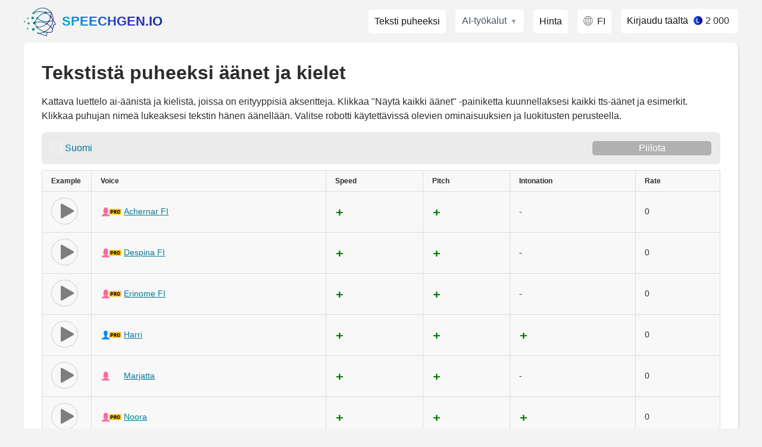

--- FILE ---
content_type: text/html; charset=UTF-8
request_url: https://speechgen.io/index.php?r=site/SpeakPeaks&id=4527067&s
body_size: 1625
content:
{"version":2,"channels":1,"sample_rate":48000,"samples_per_pixel":872,"bits":8,"length":579,"data":[0.0,0.0,0.0,0.0,0.0,0.0,-0.06,0.08,-0.44,0.35,-0.75,0.63,-0.78,0.72,-0.8,0.58,-0.7,0.53,-0.41,0.23,-0.37,0.23,-0.65,0.43,-0.67,0.54,-0.76,0.63,-0.76,0.57,-0.54,0.41,-0.06,0.04,0.0,0.0,0.0,0.0,-0.16,0.11,-0.91,0.75,-0.75,0.7,-0.73,0.61,-0.28,0.3,-0.01,0.03,0.0,0.0,-0.09,0.15,-0.23,0.23,-0.34,0.42,-0.37,0.38,-0.29,0.29,-0.13,0.1,0.0,0.0,-0.01,0.03,-0.08,0.06,-0.52,0.37,-0.56,0.46,-0.53,0.46,-0.33,0.25,-0.16,0.06,-0.14,0.05,-0.32,0.2,-0.49,0.39,-0.54,0.47,-0.59,0.54,-0.65,0.52,-0.62,0.44,-0.59,0.52,-0.68,0.58,-0.63,0.61,-0.38,0.37,-0.16,0.09,-0.61,0.52,-0.67,0.7,-0.63,0.68,-0.66,0.62,-0.66,0.62,-0.58,0.57,-0.54,0.44,-0.43,0.34,-0.33,0.14,-0.35,0.13,-0.29,0.15,-0.11,0.09,-0.01,0.01,0.0,0.0,-0.09,0.09,-0.15,0.16,-0.3,0.32,-0.46,0.54,-0.53,0.7,-0.61,0.75,-0.53,0.66,-0.58,0.35,-0.56,0.28,-0.68,0.39,-0.52,0.34,-0.24,0.14,-0.22,0.13,-0.54,0.44,-0.54,0.82,-0.47,0.7,-0.39,0.51,-0.22,0.16,0.0,0.01,0.0,0.0,-0.01,0.01,-0.16,0.15,-0.57,0.35,-0.44,0.48,-0.44,0.48,-0.42,0.39,-0.29,0.16,-0.3,0.18,-0.32,0.2,-0.3,0.23,-0.44,0.35,-0.42,0.3,-0.43,0.3,-0.33,0.27,-0.33,0.27,-0.33,0.24,-0.32,0.24,-0.37,0.3,-0.46,0.47,-0.39,0.47,-0.34,0.22,-0.04,0.05,0.0,0.0,0.0,0.0,0.0,0.0,-0.18,0.11,-0.48,0.56,-0.56,0.7,-0.47,0.43,-0.33,0.23,-0.3,0.33,-0.28,0.15,-0.33,0.24,-0.41,0.39,-0.49,0.38,-0.46,0.24,-0.29,0.15,-0.22,0.11,-0.28,0.19,-0.3,0.35,-0.38,0.46,-0.29,0.38,-0.28,0.13,-0.39,0.23,-0.41,0.28,-0.09,0.11,0.0,0.0,0.0,0.0,-0.1,0.04,-0.28,0.25,-0.49,0.49,-0.34,0.37,-0.22,0.18,-0.08,0.03,0.0,0.01,0.0,0.0,-0.1,0.06,-0.14,0.15,-0.2,0.25,-0.27,0.34,-0.27,0.29,-0.34,0.43,-0.06,0.06,0.0,0.0,-0.03,0.03,-0.05,0.05,-0.24,0.11,-0.24,0.14,-0.23,0.15,-0.1,0.08,-0.09,0.08,-0.08,0.06,-0.06,0.06,-0.06,0.06,-0.08,0.09,-0.16,0.11,-0.16,0.2,-0.09,0.06,-0.15,0.13,-0.06,0.05,-0.05,0.06,-0.04,0.03,0.0,0.0,0.0,0.0,0.0,0.0,0.0,0.0,0.0,0.0,0.0,0.0,0.0,0.0,0.0,0.0,0.0,0.0,0.0,0.0,0.0,0.0,0.0,0.0,0.0,0.0,0.0,0.0,0.0,0.0,0.0,0.0,0.0,0.0,-0.01,0.01,-0.13,0.14,-0.82,0.72,-0.89,0.62,-0.94,0.54,-0.84,0.46,-0.33,0.25,-0.49,0.47,-0.51,0.58,-0.52,0.61,-0.37,0.41,-0.49,0.49,-0.52,0.44,-0.18,0.14,-0.65,0.47,-0.71,0.61,-0.65,0.61,-0.24,0.25,-0.01,0.05,0.0,0.0,0.0,0.0,-0.16,0.1,-0.82,0.63,-0.85,0.63,-0.51,0.42,-0.06,0.09,0.0,0.01,-0.1,0.08,-0.18,0.16,-0.44,0.42,-0.38,0.33,-0.28,0.32,-0.05,0.05,0.0,0.0,-0.03,0.04,-0.14,0.11,-0.54,0.43,-0.39,0.34,-0.11,0.13,0.0,0.0,-0.1,0.09,-0.15,0.08,-0.68,0.56,-0.65,0.62,-0.57,0.43,-0.54,0.27,-0.34,0.2,-0.24,0.13,-0.03,0.01,-0.14,0.06,-0.49,0.35,-0.58,0.44,-0.52,0.41,-0.29,0.15,-0.33,0.34,-0.42,0.51,-0.34,0.37,-0.27,0.25,-0.39,0.33,-0.29,0.25,-0.38,0.18,-0.51,0.35,-0.44,0.44,-0.48,0.39,-0.28,0.2,-0.15,0.08,-0.09,0.04,-0.13,0.08,-0.29,0.24,-0.48,0.44,-0.48,0.47,-0.62,0.48,-0.58,0.39,-0.58,0.44,-0.61,0.44,-0.48,0.42,-0.15,0.23,-0.01,0.03,0.0,0.0,-0.14,0.09,-0.06,0.04,0.0,0.01,0.0,0.0,-0.08,0.08,-0.1,0.1,-0.23,0.11,-0.54,0.37,-0.68,0.52,-0.67,0.61,-0.59,0.58,-0.41,0.51,-0.25,0.27,-0.42,0.34,-0.43,0.35,-0.47,0.38,-0.7,0.49,-0.61,0.39,-0.58,0.52,-0.54,0.48,-0.59,0.44,-0.61,0.47,-0.57,0.44,-0.33,0.2,-0.01,0.0,0.0,0.0,0.0,0.0,0.0,0.0,0.0,0.0,0.0,0.0,-0.33,0.15,-0.52,0.51,-0.59,0.58,-0.53,0.65,-0.61,0.78,-0.59,0.7,-0.52,0.61,-0.51,0.58,-0.52,0.56,-0.44,0.29,-0.08,0.03,0.0,0.0,0.0,0.0,-0.04,0.09,-0.38,0.29,-0.56,0.54,-0.47,0.52,-0.56,0.49,-0.62,0.51,-0.56,0.43,-0.53,0.46,-0.51,0.39,-0.25,0.18,-0.24,0.18,-0.23,0.16,-0.35,0.29,-0.41,0.35,-0.41,0.39,-0.44,0.41,-0.49,0.47,-0.48,0.46,-0.29,0.33,-0.06,0.03,0.0,0.0,0.0,0.0,0.0,0.0,0.0,0.0,0.0,0.0,-0.08,0.13,-0.46,0.25,-0.66,0.43,-0.66,0.53,-0.63,0.51,-0.78,0.51,-0.81,0.52,-0.62,0.44,-0.35,0.43,-0.27,0.29,-0.13,0.14,-0.05,0.04,-0.05,0.04,-0.43,0.3,-0.41,0.38,-0.43,0.35,-0.39,0.32,-0.33,0.18,-0.37,0.2,-0.42,0.33,-0.58,0.52,-0.48,0.46,-0.52,0.33,-0.53,0.2,-0.32,0.18,-0.2,0.15,-0.08,0.09,0.0,0.0,0.0,0.0,-0.13,0.13,-0.56,0.41,-0.44,0.52,-0.32,0.18,-0.03,0.04,0.0,0.0,-0.03,0.01,-0.08,0.08,-0.13,0.15,-0.27,0.24,-0.25,0.23,-0.24,0.23,-0.18,0.19,-0.03,0.03,0.0,0.0,-0.03,0.05,-0.13,0.08,-0.19,0.13,-0.19,0.13,-0.09,0.09,-0.15,0.14,-0.18,0.22,-0.19,0.16,-0.2,0.2,-0.15,0.16,-0.08,0.08,-0.11,0.1,-0.09,0.09,-0.09,0.1,-0.05,0.04,-0.05,0.05,0.0,0.01,0.0,0.0,0.0,0.0,0.0,0.0,0.0,0.0,0.0,0.0,0.0,0.0,0.0,0.0,0.0,0.0,0.0,0.0,0.0,0.0,0.0,0.0,0.0,0.0,0.0,0.0,0.0,0.0,0.0,0.0,0.0,0.0,0.0,0.0,0.0,0.0,0.0,0.0,0.0,0.0,0.0,0.0,0.0,0.0,0.0,0.03,-0.08,0.08,-0.14,0.08,-0.27,0.15,-0.61,0.48,-0.82,0.66,-0.82,0.67,-0.95,0.72,-0.85,0.57,-0.87,0.67,-0.58,0.42,-0.39,0.41,-0.01,0.01,0.0,0.0,-0.22,0.23,-0.08,0.08,0.0,0.01,0.0,0.0,-0.18,0.18,-0.42,0.33,-0.9,0.9,-0.89,1.0,-0.9,0.84,-0.89,0.78,-0.84,0.78,-0.68,0.66,-0.52,0.43,-0.13,0.14,-0.01,0.01,0.0,0.0,0.0,0.0,0.0,0.0,0.0,0.0,-0.01,0.03,-0.49,0.32,-0.73,0.53,-0.77,0.73,-0.75,0.76,-0.9,0.57,-0.95,0.67,-0.72,0.59,-0.39,0.56,-0.27,0.34,-0.15,0.19,-0.08,0.06,-0.19,0.14,-0.25,0.16,-0.27,0.29,-0.34,0.24,-0.28,0.18,-0.34,0.42,-0.3,0.35,-0.38,0.38,-0.3,0.32,-0.3,0.11,-0.67,0.38,-0.67,0.53,-0.68,0.58,-0.61,0.47,-0.52,0.43,-0.47,0.39,-0.23,0.23,0.0,0.01,0.0,0.0,-0.2,0.11,-0.62,0.33,-0.71,0.62,-0.66,0.78,-0.37,0.51,-0.35,0.34,-0.01,0.03,-0.01,0.01,0.0,0.0,-0.01,0.0,-0.15,0.27,-0.52,0.35,-0.39,0.35,-0.54,0.46,-0.56,0.49,-0.62,0.54,-0.63,0.53,-0.7,0.57,-0.68,0.59,-0.62,0.41,-0.65,0.37,-0.56,0.27,-0.39,0.24,-0.41,0.16,-0.38,0.19,-0.51,0.29,-0.52,0.28,-0.56,0.3,-0.47,0.38,-0.52,0.44,-0.44,0.52,-0.51,0.42,-0.28,0.22,-0.22,0.19,-0.05,0.05,-0.04,0.06,-0.18,0.13,-0.35,0.25,-0.35,0.35,-0.37,0.33,-0.32,0.3,-0.34,0.25,-0.37,0.23,-0.1,0.06,-0.14,0.16,-0.43,0.35,-0.44,0.35,-0.53,0.35,-0.19,0.29,-0.3,0.28,-0.3,0.34,-0.24,0.28,-0.39,0.37,-0.25,0.27,-0.18,0.11,-0.44,0.28,-0.42,0.33,-0.41,0.22,-0.01,0.03,0.0,0.0,0.0,0.01,-0.16,0.09,-0.65,0.42,-0.57,0.46,-0.39,0.32,-0.03,0.04,0.0,0.0,-0.06,0.13,-0.14,0.13,-0.27,0.23,-0.29,0.32,-0.25,0.25,-0.14,0.1,-0.01,0.0,0.0,0.0,-0.09,0.06,-0.22,0.16,-0.24,0.18,-0.2,0.15,-0.11,0.09,-0.18,0.16,-0.3,0.28,-0.22,0.23,-0.29,0.23,-0.3,0.25,-0.35,0.3,-0.25,0.27,-0.18,0.2,-0.05,0.06,-0.16,0.2,-0.15,0.24,-0.14,0.25,-0.1,0.08,-0.06,0.09,-0.04,0.03,-0.04,0.03,-0.01,0.0,0.0,0.0,0.0,0.0,0.0,0.0]}

--- FILE ---
content_type: text/html; charset=utf-8
request_url: https://www.google.com/recaptcha/api2/anchor?ar=1&k=6Lez0E4iAAAAAIusLW1vep7tOuAglDqdrwWGPIdb&co=aHR0cHM6Ly9zcGVlY2hnZW4uaW86NDQz&hl=en&v=PoyoqOPhxBO7pBk68S4YbpHZ&size=invisible&anchor-ms=20000&execute-ms=30000&cb=7jlt9yudgidh
body_size: 48809
content:
<!DOCTYPE HTML><html dir="ltr" lang="en"><head><meta http-equiv="Content-Type" content="text/html; charset=UTF-8">
<meta http-equiv="X-UA-Compatible" content="IE=edge">
<title>reCAPTCHA</title>
<style type="text/css">
/* cyrillic-ext */
@font-face {
  font-family: 'Roboto';
  font-style: normal;
  font-weight: 400;
  font-stretch: 100%;
  src: url(//fonts.gstatic.com/s/roboto/v48/KFO7CnqEu92Fr1ME7kSn66aGLdTylUAMa3GUBHMdazTgWw.woff2) format('woff2');
  unicode-range: U+0460-052F, U+1C80-1C8A, U+20B4, U+2DE0-2DFF, U+A640-A69F, U+FE2E-FE2F;
}
/* cyrillic */
@font-face {
  font-family: 'Roboto';
  font-style: normal;
  font-weight: 400;
  font-stretch: 100%;
  src: url(//fonts.gstatic.com/s/roboto/v48/KFO7CnqEu92Fr1ME7kSn66aGLdTylUAMa3iUBHMdazTgWw.woff2) format('woff2');
  unicode-range: U+0301, U+0400-045F, U+0490-0491, U+04B0-04B1, U+2116;
}
/* greek-ext */
@font-face {
  font-family: 'Roboto';
  font-style: normal;
  font-weight: 400;
  font-stretch: 100%;
  src: url(//fonts.gstatic.com/s/roboto/v48/KFO7CnqEu92Fr1ME7kSn66aGLdTylUAMa3CUBHMdazTgWw.woff2) format('woff2');
  unicode-range: U+1F00-1FFF;
}
/* greek */
@font-face {
  font-family: 'Roboto';
  font-style: normal;
  font-weight: 400;
  font-stretch: 100%;
  src: url(//fonts.gstatic.com/s/roboto/v48/KFO7CnqEu92Fr1ME7kSn66aGLdTylUAMa3-UBHMdazTgWw.woff2) format('woff2');
  unicode-range: U+0370-0377, U+037A-037F, U+0384-038A, U+038C, U+038E-03A1, U+03A3-03FF;
}
/* math */
@font-face {
  font-family: 'Roboto';
  font-style: normal;
  font-weight: 400;
  font-stretch: 100%;
  src: url(//fonts.gstatic.com/s/roboto/v48/KFO7CnqEu92Fr1ME7kSn66aGLdTylUAMawCUBHMdazTgWw.woff2) format('woff2');
  unicode-range: U+0302-0303, U+0305, U+0307-0308, U+0310, U+0312, U+0315, U+031A, U+0326-0327, U+032C, U+032F-0330, U+0332-0333, U+0338, U+033A, U+0346, U+034D, U+0391-03A1, U+03A3-03A9, U+03B1-03C9, U+03D1, U+03D5-03D6, U+03F0-03F1, U+03F4-03F5, U+2016-2017, U+2034-2038, U+203C, U+2040, U+2043, U+2047, U+2050, U+2057, U+205F, U+2070-2071, U+2074-208E, U+2090-209C, U+20D0-20DC, U+20E1, U+20E5-20EF, U+2100-2112, U+2114-2115, U+2117-2121, U+2123-214F, U+2190, U+2192, U+2194-21AE, U+21B0-21E5, U+21F1-21F2, U+21F4-2211, U+2213-2214, U+2216-22FF, U+2308-230B, U+2310, U+2319, U+231C-2321, U+2336-237A, U+237C, U+2395, U+239B-23B7, U+23D0, U+23DC-23E1, U+2474-2475, U+25AF, U+25B3, U+25B7, U+25BD, U+25C1, U+25CA, U+25CC, U+25FB, U+266D-266F, U+27C0-27FF, U+2900-2AFF, U+2B0E-2B11, U+2B30-2B4C, U+2BFE, U+3030, U+FF5B, U+FF5D, U+1D400-1D7FF, U+1EE00-1EEFF;
}
/* symbols */
@font-face {
  font-family: 'Roboto';
  font-style: normal;
  font-weight: 400;
  font-stretch: 100%;
  src: url(//fonts.gstatic.com/s/roboto/v48/KFO7CnqEu92Fr1ME7kSn66aGLdTylUAMaxKUBHMdazTgWw.woff2) format('woff2');
  unicode-range: U+0001-000C, U+000E-001F, U+007F-009F, U+20DD-20E0, U+20E2-20E4, U+2150-218F, U+2190, U+2192, U+2194-2199, U+21AF, U+21E6-21F0, U+21F3, U+2218-2219, U+2299, U+22C4-22C6, U+2300-243F, U+2440-244A, U+2460-24FF, U+25A0-27BF, U+2800-28FF, U+2921-2922, U+2981, U+29BF, U+29EB, U+2B00-2BFF, U+4DC0-4DFF, U+FFF9-FFFB, U+10140-1018E, U+10190-1019C, U+101A0, U+101D0-101FD, U+102E0-102FB, U+10E60-10E7E, U+1D2C0-1D2D3, U+1D2E0-1D37F, U+1F000-1F0FF, U+1F100-1F1AD, U+1F1E6-1F1FF, U+1F30D-1F30F, U+1F315, U+1F31C, U+1F31E, U+1F320-1F32C, U+1F336, U+1F378, U+1F37D, U+1F382, U+1F393-1F39F, U+1F3A7-1F3A8, U+1F3AC-1F3AF, U+1F3C2, U+1F3C4-1F3C6, U+1F3CA-1F3CE, U+1F3D4-1F3E0, U+1F3ED, U+1F3F1-1F3F3, U+1F3F5-1F3F7, U+1F408, U+1F415, U+1F41F, U+1F426, U+1F43F, U+1F441-1F442, U+1F444, U+1F446-1F449, U+1F44C-1F44E, U+1F453, U+1F46A, U+1F47D, U+1F4A3, U+1F4B0, U+1F4B3, U+1F4B9, U+1F4BB, U+1F4BF, U+1F4C8-1F4CB, U+1F4D6, U+1F4DA, U+1F4DF, U+1F4E3-1F4E6, U+1F4EA-1F4ED, U+1F4F7, U+1F4F9-1F4FB, U+1F4FD-1F4FE, U+1F503, U+1F507-1F50B, U+1F50D, U+1F512-1F513, U+1F53E-1F54A, U+1F54F-1F5FA, U+1F610, U+1F650-1F67F, U+1F687, U+1F68D, U+1F691, U+1F694, U+1F698, U+1F6AD, U+1F6B2, U+1F6B9-1F6BA, U+1F6BC, U+1F6C6-1F6CF, U+1F6D3-1F6D7, U+1F6E0-1F6EA, U+1F6F0-1F6F3, U+1F6F7-1F6FC, U+1F700-1F7FF, U+1F800-1F80B, U+1F810-1F847, U+1F850-1F859, U+1F860-1F887, U+1F890-1F8AD, U+1F8B0-1F8BB, U+1F8C0-1F8C1, U+1F900-1F90B, U+1F93B, U+1F946, U+1F984, U+1F996, U+1F9E9, U+1FA00-1FA6F, U+1FA70-1FA7C, U+1FA80-1FA89, U+1FA8F-1FAC6, U+1FACE-1FADC, U+1FADF-1FAE9, U+1FAF0-1FAF8, U+1FB00-1FBFF;
}
/* vietnamese */
@font-face {
  font-family: 'Roboto';
  font-style: normal;
  font-weight: 400;
  font-stretch: 100%;
  src: url(//fonts.gstatic.com/s/roboto/v48/KFO7CnqEu92Fr1ME7kSn66aGLdTylUAMa3OUBHMdazTgWw.woff2) format('woff2');
  unicode-range: U+0102-0103, U+0110-0111, U+0128-0129, U+0168-0169, U+01A0-01A1, U+01AF-01B0, U+0300-0301, U+0303-0304, U+0308-0309, U+0323, U+0329, U+1EA0-1EF9, U+20AB;
}
/* latin-ext */
@font-face {
  font-family: 'Roboto';
  font-style: normal;
  font-weight: 400;
  font-stretch: 100%;
  src: url(//fonts.gstatic.com/s/roboto/v48/KFO7CnqEu92Fr1ME7kSn66aGLdTylUAMa3KUBHMdazTgWw.woff2) format('woff2');
  unicode-range: U+0100-02BA, U+02BD-02C5, U+02C7-02CC, U+02CE-02D7, U+02DD-02FF, U+0304, U+0308, U+0329, U+1D00-1DBF, U+1E00-1E9F, U+1EF2-1EFF, U+2020, U+20A0-20AB, U+20AD-20C0, U+2113, U+2C60-2C7F, U+A720-A7FF;
}
/* latin */
@font-face {
  font-family: 'Roboto';
  font-style: normal;
  font-weight: 400;
  font-stretch: 100%;
  src: url(//fonts.gstatic.com/s/roboto/v48/KFO7CnqEu92Fr1ME7kSn66aGLdTylUAMa3yUBHMdazQ.woff2) format('woff2');
  unicode-range: U+0000-00FF, U+0131, U+0152-0153, U+02BB-02BC, U+02C6, U+02DA, U+02DC, U+0304, U+0308, U+0329, U+2000-206F, U+20AC, U+2122, U+2191, U+2193, U+2212, U+2215, U+FEFF, U+FFFD;
}
/* cyrillic-ext */
@font-face {
  font-family: 'Roboto';
  font-style: normal;
  font-weight: 500;
  font-stretch: 100%;
  src: url(//fonts.gstatic.com/s/roboto/v48/KFO7CnqEu92Fr1ME7kSn66aGLdTylUAMa3GUBHMdazTgWw.woff2) format('woff2');
  unicode-range: U+0460-052F, U+1C80-1C8A, U+20B4, U+2DE0-2DFF, U+A640-A69F, U+FE2E-FE2F;
}
/* cyrillic */
@font-face {
  font-family: 'Roboto';
  font-style: normal;
  font-weight: 500;
  font-stretch: 100%;
  src: url(//fonts.gstatic.com/s/roboto/v48/KFO7CnqEu92Fr1ME7kSn66aGLdTylUAMa3iUBHMdazTgWw.woff2) format('woff2');
  unicode-range: U+0301, U+0400-045F, U+0490-0491, U+04B0-04B1, U+2116;
}
/* greek-ext */
@font-face {
  font-family: 'Roboto';
  font-style: normal;
  font-weight: 500;
  font-stretch: 100%;
  src: url(//fonts.gstatic.com/s/roboto/v48/KFO7CnqEu92Fr1ME7kSn66aGLdTylUAMa3CUBHMdazTgWw.woff2) format('woff2');
  unicode-range: U+1F00-1FFF;
}
/* greek */
@font-face {
  font-family: 'Roboto';
  font-style: normal;
  font-weight: 500;
  font-stretch: 100%;
  src: url(//fonts.gstatic.com/s/roboto/v48/KFO7CnqEu92Fr1ME7kSn66aGLdTylUAMa3-UBHMdazTgWw.woff2) format('woff2');
  unicode-range: U+0370-0377, U+037A-037F, U+0384-038A, U+038C, U+038E-03A1, U+03A3-03FF;
}
/* math */
@font-face {
  font-family: 'Roboto';
  font-style: normal;
  font-weight: 500;
  font-stretch: 100%;
  src: url(//fonts.gstatic.com/s/roboto/v48/KFO7CnqEu92Fr1ME7kSn66aGLdTylUAMawCUBHMdazTgWw.woff2) format('woff2');
  unicode-range: U+0302-0303, U+0305, U+0307-0308, U+0310, U+0312, U+0315, U+031A, U+0326-0327, U+032C, U+032F-0330, U+0332-0333, U+0338, U+033A, U+0346, U+034D, U+0391-03A1, U+03A3-03A9, U+03B1-03C9, U+03D1, U+03D5-03D6, U+03F0-03F1, U+03F4-03F5, U+2016-2017, U+2034-2038, U+203C, U+2040, U+2043, U+2047, U+2050, U+2057, U+205F, U+2070-2071, U+2074-208E, U+2090-209C, U+20D0-20DC, U+20E1, U+20E5-20EF, U+2100-2112, U+2114-2115, U+2117-2121, U+2123-214F, U+2190, U+2192, U+2194-21AE, U+21B0-21E5, U+21F1-21F2, U+21F4-2211, U+2213-2214, U+2216-22FF, U+2308-230B, U+2310, U+2319, U+231C-2321, U+2336-237A, U+237C, U+2395, U+239B-23B7, U+23D0, U+23DC-23E1, U+2474-2475, U+25AF, U+25B3, U+25B7, U+25BD, U+25C1, U+25CA, U+25CC, U+25FB, U+266D-266F, U+27C0-27FF, U+2900-2AFF, U+2B0E-2B11, U+2B30-2B4C, U+2BFE, U+3030, U+FF5B, U+FF5D, U+1D400-1D7FF, U+1EE00-1EEFF;
}
/* symbols */
@font-face {
  font-family: 'Roboto';
  font-style: normal;
  font-weight: 500;
  font-stretch: 100%;
  src: url(//fonts.gstatic.com/s/roboto/v48/KFO7CnqEu92Fr1ME7kSn66aGLdTylUAMaxKUBHMdazTgWw.woff2) format('woff2');
  unicode-range: U+0001-000C, U+000E-001F, U+007F-009F, U+20DD-20E0, U+20E2-20E4, U+2150-218F, U+2190, U+2192, U+2194-2199, U+21AF, U+21E6-21F0, U+21F3, U+2218-2219, U+2299, U+22C4-22C6, U+2300-243F, U+2440-244A, U+2460-24FF, U+25A0-27BF, U+2800-28FF, U+2921-2922, U+2981, U+29BF, U+29EB, U+2B00-2BFF, U+4DC0-4DFF, U+FFF9-FFFB, U+10140-1018E, U+10190-1019C, U+101A0, U+101D0-101FD, U+102E0-102FB, U+10E60-10E7E, U+1D2C0-1D2D3, U+1D2E0-1D37F, U+1F000-1F0FF, U+1F100-1F1AD, U+1F1E6-1F1FF, U+1F30D-1F30F, U+1F315, U+1F31C, U+1F31E, U+1F320-1F32C, U+1F336, U+1F378, U+1F37D, U+1F382, U+1F393-1F39F, U+1F3A7-1F3A8, U+1F3AC-1F3AF, U+1F3C2, U+1F3C4-1F3C6, U+1F3CA-1F3CE, U+1F3D4-1F3E0, U+1F3ED, U+1F3F1-1F3F3, U+1F3F5-1F3F7, U+1F408, U+1F415, U+1F41F, U+1F426, U+1F43F, U+1F441-1F442, U+1F444, U+1F446-1F449, U+1F44C-1F44E, U+1F453, U+1F46A, U+1F47D, U+1F4A3, U+1F4B0, U+1F4B3, U+1F4B9, U+1F4BB, U+1F4BF, U+1F4C8-1F4CB, U+1F4D6, U+1F4DA, U+1F4DF, U+1F4E3-1F4E6, U+1F4EA-1F4ED, U+1F4F7, U+1F4F9-1F4FB, U+1F4FD-1F4FE, U+1F503, U+1F507-1F50B, U+1F50D, U+1F512-1F513, U+1F53E-1F54A, U+1F54F-1F5FA, U+1F610, U+1F650-1F67F, U+1F687, U+1F68D, U+1F691, U+1F694, U+1F698, U+1F6AD, U+1F6B2, U+1F6B9-1F6BA, U+1F6BC, U+1F6C6-1F6CF, U+1F6D3-1F6D7, U+1F6E0-1F6EA, U+1F6F0-1F6F3, U+1F6F7-1F6FC, U+1F700-1F7FF, U+1F800-1F80B, U+1F810-1F847, U+1F850-1F859, U+1F860-1F887, U+1F890-1F8AD, U+1F8B0-1F8BB, U+1F8C0-1F8C1, U+1F900-1F90B, U+1F93B, U+1F946, U+1F984, U+1F996, U+1F9E9, U+1FA00-1FA6F, U+1FA70-1FA7C, U+1FA80-1FA89, U+1FA8F-1FAC6, U+1FACE-1FADC, U+1FADF-1FAE9, U+1FAF0-1FAF8, U+1FB00-1FBFF;
}
/* vietnamese */
@font-face {
  font-family: 'Roboto';
  font-style: normal;
  font-weight: 500;
  font-stretch: 100%;
  src: url(//fonts.gstatic.com/s/roboto/v48/KFO7CnqEu92Fr1ME7kSn66aGLdTylUAMa3OUBHMdazTgWw.woff2) format('woff2');
  unicode-range: U+0102-0103, U+0110-0111, U+0128-0129, U+0168-0169, U+01A0-01A1, U+01AF-01B0, U+0300-0301, U+0303-0304, U+0308-0309, U+0323, U+0329, U+1EA0-1EF9, U+20AB;
}
/* latin-ext */
@font-face {
  font-family: 'Roboto';
  font-style: normal;
  font-weight: 500;
  font-stretch: 100%;
  src: url(//fonts.gstatic.com/s/roboto/v48/KFO7CnqEu92Fr1ME7kSn66aGLdTylUAMa3KUBHMdazTgWw.woff2) format('woff2');
  unicode-range: U+0100-02BA, U+02BD-02C5, U+02C7-02CC, U+02CE-02D7, U+02DD-02FF, U+0304, U+0308, U+0329, U+1D00-1DBF, U+1E00-1E9F, U+1EF2-1EFF, U+2020, U+20A0-20AB, U+20AD-20C0, U+2113, U+2C60-2C7F, U+A720-A7FF;
}
/* latin */
@font-face {
  font-family: 'Roboto';
  font-style: normal;
  font-weight: 500;
  font-stretch: 100%;
  src: url(//fonts.gstatic.com/s/roboto/v48/KFO7CnqEu92Fr1ME7kSn66aGLdTylUAMa3yUBHMdazQ.woff2) format('woff2');
  unicode-range: U+0000-00FF, U+0131, U+0152-0153, U+02BB-02BC, U+02C6, U+02DA, U+02DC, U+0304, U+0308, U+0329, U+2000-206F, U+20AC, U+2122, U+2191, U+2193, U+2212, U+2215, U+FEFF, U+FFFD;
}
/* cyrillic-ext */
@font-face {
  font-family: 'Roboto';
  font-style: normal;
  font-weight: 900;
  font-stretch: 100%;
  src: url(//fonts.gstatic.com/s/roboto/v48/KFO7CnqEu92Fr1ME7kSn66aGLdTylUAMa3GUBHMdazTgWw.woff2) format('woff2');
  unicode-range: U+0460-052F, U+1C80-1C8A, U+20B4, U+2DE0-2DFF, U+A640-A69F, U+FE2E-FE2F;
}
/* cyrillic */
@font-face {
  font-family: 'Roboto';
  font-style: normal;
  font-weight: 900;
  font-stretch: 100%;
  src: url(//fonts.gstatic.com/s/roboto/v48/KFO7CnqEu92Fr1ME7kSn66aGLdTylUAMa3iUBHMdazTgWw.woff2) format('woff2');
  unicode-range: U+0301, U+0400-045F, U+0490-0491, U+04B0-04B1, U+2116;
}
/* greek-ext */
@font-face {
  font-family: 'Roboto';
  font-style: normal;
  font-weight: 900;
  font-stretch: 100%;
  src: url(//fonts.gstatic.com/s/roboto/v48/KFO7CnqEu92Fr1ME7kSn66aGLdTylUAMa3CUBHMdazTgWw.woff2) format('woff2');
  unicode-range: U+1F00-1FFF;
}
/* greek */
@font-face {
  font-family: 'Roboto';
  font-style: normal;
  font-weight: 900;
  font-stretch: 100%;
  src: url(//fonts.gstatic.com/s/roboto/v48/KFO7CnqEu92Fr1ME7kSn66aGLdTylUAMa3-UBHMdazTgWw.woff2) format('woff2');
  unicode-range: U+0370-0377, U+037A-037F, U+0384-038A, U+038C, U+038E-03A1, U+03A3-03FF;
}
/* math */
@font-face {
  font-family: 'Roboto';
  font-style: normal;
  font-weight: 900;
  font-stretch: 100%;
  src: url(//fonts.gstatic.com/s/roboto/v48/KFO7CnqEu92Fr1ME7kSn66aGLdTylUAMawCUBHMdazTgWw.woff2) format('woff2');
  unicode-range: U+0302-0303, U+0305, U+0307-0308, U+0310, U+0312, U+0315, U+031A, U+0326-0327, U+032C, U+032F-0330, U+0332-0333, U+0338, U+033A, U+0346, U+034D, U+0391-03A1, U+03A3-03A9, U+03B1-03C9, U+03D1, U+03D5-03D6, U+03F0-03F1, U+03F4-03F5, U+2016-2017, U+2034-2038, U+203C, U+2040, U+2043, U+2047, U+2050, U+2057, U+205F, U+2070-2071, U+2074-208E, U+2090-209C, U+20D0-20DC, U+20E1, U+20E5-20EF, U+2100-2112, U+2114-2115, U+2117-2121, U+2123-214F, U+2190, U+2192, U+2194-21AE, U+21B0-21E5, U+21F1-21F2, U+21F4-2211, U+2213-2214, U+2216-22FF, U+2308-230B, U+2310, U+2319, U+231C-2321, U+2336-237A, U+237C, U+2395, U+239B-23B7, U+23D0, U+23DC-23E1, U+2474-2475, U+25AF, U+25B3, U+25B7, U+25BD, U+25C1, U+25CA, U+25CC, U+25FB, U+266D-266F, U+27C0-27FF, U+2900-2AFF, U+2B0E-2B11, U+2B30-2B4C, U+2BFE, U+3030, U+FF5B, U+FF5D, U+1D400-1D7FF, U+1EE00-1EEFF;
}
/* symbols */
@font-face {
  font-family: 'Roboto';
  font-style: normal;
  font-weight: 900;
  font-stretch: 100%;
  src: url(//fonts.gstatic.com/s/roboto/v48/KFO7CnqEu92Fr1ME7kSn66aGLdTylUAMaxKUBHMdazTgWw.woff2) format('woff2');
  unicode-range: U+0001-000C, U+000E-001F, U+007F-009F, U+20DD-20E0, U+20E2-20E4, U+2150-218F, U+2190, U+2192, U+2194-2199, U+21AF, U+21E6-21F0, U+21F3, U+2218-2219, U+2299, U+22C4-22C6, U+2300-243F, U+2440-244A, U+2460-24FF, U+25A0-27BF, U+2800-28FF, U+2921-2922, U+2981, U+29BF, U+29EB, U+2B00-2BFF, U+4DC0-4DFF, U+FFF9-FFFB, U+10140-1018E, U+10190-1019C, U+101A0, U+101D0-101FD, U+102E0-102FB, U+10E60-10E7E, U+1D2C0-1D2D3, U+1D2E0-1D37F, U+1F000-1F0FF, U+1F100-1F1AD, U+1F1E6-1F1FF, U+1F30D-1F30F, U+1F315, U+1F31C, U+1F31E, U+1F320-1F32C, U+1F336, U+1F378, U+1F37D, U+1F382, U+1F393-1F39F, U+1F3A7-1F3A8, U+1F3AC-1F3AF, U+1F3C2, U+1F3C4-1F3C6, U+1F3CA-1F3CE, U+1F3D4-1F3E0, U+1F3ED, U+1F3F1-1F3F3, U+1F3F5-1F3F7, U+1F408, U+1F415, U+1F41F, U+1F426, U+1F43F, U+1F441-1F442, U+1F444, U+1F446-1F449, U+1F44C-1F44E, U+1F453, U+1F46A, U+1F47D, U+1F4A3, U+1F4B0, U+1F4B3, U+1F4B9, U+1F4BB, U+1F4BF, U+1F4C8-1F4CB, U+1F4D6, U+1F4DA, U+1F4DF, U+1F4E3-1F4E6, U+1F4EA-1F4ED, U+1F4F7, U+1F4F9-1F4FB, U+1F4FD-1F4FE, U+1F503, U+1F507-1F50B, U+1F50D, U+1F512-1F513, U+1F53E-1F54A, U+1F54F-1F5FA, U+1F610, U+1F650-1F67F, U+1F687, U+1F68D, U+1F691, U+1F694, U+1F698, U+1F6AD, U+1F6B2, U+1F6B9-1F6BA, U+1F6BC, U+1F6C6-1F6CF, U+1F6D3-1F6D7, U+1F6E0-1F6EA, U+1F6F0-1F6F3, U+1F6F7-1F6FC, U+1F700-1F7FF, U+1F800-1F80B, U+1F810-1F847, U+1F850-1F859, U+1F860-1F887, U+1F890-1F8AD, U+1F8B0-1F8BB, U+1F8C0-1F8C1, U+1F900-1F90B, U+1F93B, U+1F946, U+1F984, U+1F996, U+1F9E9, U+1FA00-1FA6F, U+1FA70-1FA7C, U+1FA80-1FA89, U+1FA8F-1FAC6, U+1FACE-1FADC, U+1FADF-1FAE9, U+1FAF0-1FAF8, U+1FB00-1FBFF;
}
/* vietnamese */
@font-face {
  font-family: 'Roboto';
  font-style: normal;
  font-weight: 900;
  font-stretch: 100%;
  src: url(//fonts.gstatic.com/s/roboto/v48/KFO7CnqEu92Fr1ME7kSn66aGLdTylUAMa3OUBHMdazTgWw.woff2) format('woff2');
  unicode-range: U+0102-0103, U+0110-0111, U+0128-0129, U+0168-0169, U+01A0-01A1, U+01AF-01B0, U+0300-0301, U+0303-0304, U+0308-0309, U+0323, U+0329, U+1EA0-1EF9, U+20AB;
}
/* latin-ext */
@font-face {
  font-family: 'Roboto';
  font-style: normal;
  font-weight: 900;
  font-stretch: 100%;
  src: url(//fonts.gstatic.com/s/roboto/v48/KFO7CnqEu92Fr1ME7kSn66aGLdTylUAMa3KUBHMdazTgWw.woff2) format('woff2');
  unicode-range: U+0100-02BA, U+02BD-02C5, U+02C7-02CC, U+02CE-02D7, U+02DD-02FF, U+0304, U+0308, U+0329, U+1D00-1DBF, U+1E00-1E9F, U+1EF2-1EFF, U+2020, U+20A0-20AB, U+20AD-20C0, U+2113, U+2C60-2C7F, U+A720-A7FF;
}
/* latin */
@font-face {
  font-family: 'Roboto';
  font-style: normal;
  font-weight: 900;
  font-stretch: 100%;
  src: url(//fonts.gstatic.com/s/roboto/v48/KFO7CnqEu92Fr1ME7kSn66aGLdTylUAMa3yUBHMdazQ.woff2) format('woff2');
  unicode-range: U+0000-00FF, U+0131, U+0152-0153, U+02BB-02BC, U+02C6, U+02DA, U+02DC, U+0304, U+0308, U+0329, U+2000-206F, U+20AC, U+2122, U+2191, U+2193, U+2212, U+2215, U+FEFF, U+FFFD;
}

</style>
<link rel="stylesheet" type="text/css" href="https://www.gstatic.com/recaptcha/releases/PoyoqOPhxBO7pBk68S4YbpHZ/styles__ltr.css">
<script nonce="BSpV1hUUJzJRGyXoFrPZeg" type="text/javascript">window['__recaptcha_api'] = 'https://www.google.com/recaptcha/api2/';</script>
<script type="text/javascript" src="https://www.gstatic.com/recaptcha/releases/PoyoqOPhxBO7pBk68S4YbpHZ/recaptcha__en.js" nonce="BSpV1hUUJzJRGyXoFrPZeg">
      
    </script></head>
<body><div id="rc-anchor-alert" class="rc-anchor-alert"></div>
<input type="hidden" id="recaptcha-token" value="[base64]">
<script type="text/javascript" nonce="BSpV1hUUJzJRGyXoFrPZeg">
      recaptcha.anchor.Main.init("[\x22ainput\x22,[\x22bgdata\x22,\x22\x22,\[base64]/[base64]/[base64]/bmV3IHJbeF0oY1swXSk6RT09Mj9uZXcgclt4XShjWzBdLGNbMV0pOkU9PTM/bmV3IHJbeF0oY1swXSxjWzFdLGNbMl0pOkU9PTQ/[base64]/[base64]/[base64]/[base64]/[base64]/[base64]/[base64]/[base64]\x22,\[base64]\x22,\x22wqdZw5rDusOxw4vDicKGwrk8w6tzw5fDpcKSUQTCpsODOcOhwrVTRcKnVBs4w4Zaw5jCh8KsARJowpUBw4XClHRgw6BYLwdDLMK6PBfClsOawprDtGzCog8kVG4sIcKWaMO4wqXDqwFydFPChcOPDcOhZmp1BTljw6/CnUEND3oNw7rDt8OMw6dVwrjDsUIkWwk0w4nDpSUhwq/DqMOAw7csw7EgDUTCtsOGUcOyw7ssG8Ksw5lYSz/DusOZc8OZWcOjTD3Cg2PCpS7DsWvCgsKkGsKyE8O1EFHDngTDuATDgMOqwovCoMK+w5QAWcOQw6BZOD/DhEnCllTCnEjDpS0ebVXDv8OMw5HDrcKewo/[base64]/w5tlw7PCqMOVdMOKLBrCkcOecGrDrXc2wrzCvxQewqB2w4s6SXDDik9jw5NcwqYPwpVzwqhCwpNqN03Ck0LCvcKDw5jCpcK9w7gbw4pswohQwpbCisOHHTwqw5Eiwow2wrjCkhbDvsOBZ8KLD2bCg3xRccOdVl9gSsKjwr/DuhnCggImw7tlwo7Dp8Kwwp0SQMKHw71Ww7FAJxEKw5dnGlYHw7jDjA/DhcOKLsOzA8OxI0ctUSxBwpHCnsOTwqp8U8OywpYhw5cow7/CvMOXJilxIG3Cq8Obw5HCs2jDtMOeQ8KzFsOKUhzCsMK7bcOZBMKLTC7DlRodZ0DCoMOnH8K9w6PDucKoMMOGw7Ikw7ISwp/DjRxxWTvDuWHCiQZVHMOcd8KTX8O1McKuIMKfwrU0w4jDqzjCjsOeSsOxwqLCvUrCpcO+w5wxVlYAw6Mbwp7ClyHCrg/[base64]/[base64]/[base64]/ExtUTBHDjsONw6wOw6XDmcOcwq8BagNtf2M8woJjD8OBw5YEZcKTcCFgw5vChcOuw5PCvRNzwoVQwpfDj0vCrzZHM8O5w6DDvsKPw695PA/CqSPCmsK5w4d0woJkwrZkwpUBw4g1cFbDpgBfe2Q4KMK+HybClsOYelPCh2FOG1Vsw5tYwrzCsjAlwqk5GxvCm3J2w43DqXp3w7fDuXHDh24gDcOzwqTDmlM0w77Dmldcw4trPcKaD8KOd8KDIsKmFsKUG3pyw7ouw5/[base64]/[base64]/Dn8KLwrDDlAwwBMKBHnrCoUQfwo1AwpvCnMK8GyNKFsKtVsOqRx/[base64]/DvDcOW8O9Oxc7f17DjiDCoTdHwokQF1hBwrRSDsOtTjVow7bDnzXDnsKXw6Bmw47DjMOlwrvCvRUBKcKYwr7CocK4TcK3dx7ClTPDqW3Cp8ONdcK1w61HwrTDsUE4wpxDwp/[base64]/w5M2w6/DkVvDsQw9wrvDmF0RwoXCqcK+UsKzwoTDscKdUj9hwqDDm1UdGcKDwqAUeMKZw5sSZyxUGsOgDsKrYDfCpw1Zwp0Mw5nDucKPw7FdS8OxwprChcO4wo/ChGvDo0FEwq3CuMKiwprDiMOWQsKDwrkGIyh/KMOMwr7Cnjo2Z0vDvMODGEYDwrTCsExYwosfQcOgLMOUbcOYEEsPNMK7wrXDo0Q4wqEUKMKbw6EIfw3DjcOLwprCk8KfesOVaQ/DsiRYw6Ujw7VNIzXCnsKsAsKaw5wmfsOzak7Cq8KiwrPCjg97w5N2WsKkwqdGasOuX2pFw5AHwpzCk8O8wptLwqgLw6ECUV/CusOEwrTCnsOowoMkLcOdw7nDiXQ4wpTDucONwonDm1VKJsKAwogqJC9ZF8O+w5vDjMKEwphDRjBUw5QCwo/[base64]/Cs31kbsKcFVDDtVxDw5xEKcKmNcK6asK/[base64]/wr/DvsKjQG7Dl8OxQMOLwp0PRcONcRdRRxjDgMK0EcKowrLCgcOISnTCiwHDt0jCr2w2W8KTAcKewo/CnMOXwq9AwrodYWZuFcOpwr8RMcOLERbCmcKAY1PCkhUHVHp4Dk3CmMKKwowlFwzDj8KTW2bDqw/CuMKsw4dnIMO3wp7Ck8OJSMO2AFXDpcK5wrEow5rCu8K9w5rCiVzCthQLw6AJwpwTw7HCi8K4wqXCp8KaFcOhAcOaw41iwoLDqsKQwptYw4/[base64]/[base64]/[base64]/UcK4YcOMwq1CQsKHXQktwpfDsHXDnsKXaMOIw6o2JcOIScOlwq9pw50iw5jCpsKVS33CuQLCtTYwwobCrEbCvsOHY8Kbwo09bMOsCQdgwo0JdsORVxtDbFddwqDCv8K5wrnDuE4zVMKcwpIQDBHCqkMjXsOAbsKSwqBtwqBew41FwqTDk8KJNcKqWsK/worCuF/DrHJnwqTCgMKFXMOxTMOlCMO+bcOZd8KWXMOqeSdlWMOgIChqC0UHwqxgFcKBw5bCpMOqwpvCkFHDvznDsMO1VMKnRntnwplgSAJkAcOVw58LP8K/wovCq8O/bXwtYsONwqzDokAswoPCgjbDpCoCw640Dhs7wp7Dl3MRJkfCljFpw6vChivCi0sgw7xxEsOMw4fDpSzDhsKew5AOwpPCqUt6wrdJQsOZdcKJXsOYfXPDjzVhClEYGMOYAwoFw7TCm3HDncKCw5nDscK3TQJpw7N1w7xFUnIFw6HDrjfCscKlGE/[base64]/CnhVpHcKxPcKZw6jCgyHDjXUpwqAmwrxxw7E3w7TCkcObw6nDosOiPz/DuX0zUWgMLBgqw41xwq0Ww4powo5fWRnCmg7DgsKzw4FAwr53w6/[base64]/DncOQCATCvGrDrsKYw6pxL8ODwpnDohDDhMKNZzEAScOPQsKqwqvCqsK/wqsewoLDu3QSwpzDrMKJw5EaFMOLD8KObUzCpsOCDcKiwqkpOV56ecKkw7R9wpF+LMK3KMKrw4/[base64]/CtiVYwoNaUMKzVRnDt8ONIMK4RBB8VC0WCsOkFR3CkMO1w6l9Fn05wpXCgU9cwrPCtMOWSSJJRDRrw6Z1wobCmcOFw4nCoCrDm8O8EMOAwrPCpSfCg3DCqCt7QsONDxTDv8K4S8OvwqhJw6fCnSHCqsO4woR2w74/[base64]/CcOPwrnDtMOow6lPwr57ZQBgYjE3RMOoWSXCocKDIMK/[base64]/woN2RsOkwqDClMKdTsKCwq9mw6nCqEvDlcOnbsK9wpIrwplhcEcMwpTCtMObT0VfwpNNw7DCjCVpw7U6FhEsw5Ivw4LDg8O+Cl0/Zy3DrMObwp91R8KLworDt8KpEcKDXcKSOsKMLGnCpcK9wrDChMOIITIiVX3CqkB4wrXCsD3CmcOaOMKTFcKnSxoIKMKTw7LDkcO/w5MJC8O8R8KHY8OkL8KSw6xfwqMQwq/Ci0wJwqfDjX9owpbCqz9twrTDk2Bjb0pzZMKtw6wTGMKSBsOoc8O9AMOwV2l3wop/[base64]/[base64]/CnQjDmiAeeMOvHMOuw4w8BsOlwoDCtMKuwqHDqcOoHQlCSzHDjh3CmMKOwr7DjyFNw4DCqMOmCmrCjMK7BcO2H8OXw7zCigrDqXk+N27CqTQCwp3CvXFDIMKrSsK/clrCkljCs0ZJesObTsK/[base64]/[base64]/DucOubmbCrRzCtT94FMOSw6vDisK8woDDvk42woXCmMKYdcO/wp4kMw3CqcOHbQQAw5bDqRLDpA1XwoZVWUtCUUrDlnnCnMK5BwnDo8Kmwp8TPMKYwqPDmsOmw5vCusKjwpPCoX/[base64]/CqMO1wpfCgMOfw7wNwrnCgQFLLcOdZmnCjcO/d3NdwoFhw6ZlOcKkwqI/w712w5DCmVrDr8OiR8Oow5IKwrgnw6PDvwZ1w53Cs27ChMOawpkudXksw73Dj0tPwrt9YsOgw6XCtVNiwoXDpsKDGsO2LzLDpgjCtXMowp4twoBmO8OxcT9sw6bCqcKMwq/CssO1w5nChcOZCsOxRMKAwrPDqMKGwoHCoMOCDcO1wq1Iw5wzWMKKw5HCj8O6wprDgcKrw7fCiBVHw5bCqF1dWDvCmQrCoQMDwpXCiMO1H8O8wrvDlMKZw5cXQkDCkhzCpcOtwqrCoz0nw6AdUMONw4DCvMKuw6HCn8KJOcOFN8K7w4HDqcObw4/Ch1nDtUA9w6HDhw7ClA5ow5jCvxZzwq3DhGFIwrXCs0bDjDTDi8KPX8OLScKlMMKdwrwxwqDDgQvCucKsw55Uwp8UBFQ7wr93TWxVw6Zlw4xuw5puw5rChcOTMsOowrLDgMOfcMK4K0crZ8KJMUvDlmDDsh/CpcKlGsODP8OVwrszwrfChWDCoMOMwrvDvcKlSlprwpcZwpzDvsKew5U7BEwZCsOSLTDCgsKnV2jDmsO6QsOlCwzDrTU2H8Kew7jClXPDpcOQDTovw54Tw5QVwrxNK2M9wpNqw7zDpmd3FsOvWcOIwo1/bRobGW7DnUANw4fCpXrDhMKBNE/[base64]/[base64]/U8OvwpbCjxnCjMOMwq1kwovDm3Ffw53Cp8OhMwhdwrrCrBrCqArCv8O8wonCmUwtwr5OwpTCicO6JcK0TcKIYWJJeAARQcOHwrAaw4pYb0YbZsOyAUcQCx3DqxdHd8OZdyMeAcO1DSrDgC3Ct34LwpJSw7nCjsOgw4dqwr/DtiUPKAd8wprCuMOwwrDCvGjDoRrDv8ODwoF+w6LCpyJKwofCohrCrcKVw5zDi0QjwpIpw5tXw5fDnHnDmk7DjkfDiMKTMgvDhcKKwq/DlVkCwrwgeMKpwrgBIcOIB8OVw6PChMKxDivDhcOCw5NUw71Iw6LCoBRVY1XDv8Onw4/CuzoyUcOhwoPCj8OFeTDDucOiw4R1T8OUw7c3OsKrw7U8JcK/eUTCv8O2CsKXbkrDj1howqkJXnfCh8KqwqXDkcO6wr7DusO0MEgww5/Ds8KrwoZoeXbCiMO2ZmzDh8OBQBDDqcODw4YgOsObScKswqg4W1PDqcKqw6HDkmnCk8KQw7bCjnHDqMK6woM2e3VELnR1wo7Dm8OoVTLDlSgZD8Kxwq1Gw65Nw6IbLTTCksObDAPCgcOQP8Kww6DDrwk/w4PDuXdNwoBDwqnDkhfDgsOEwqlwN8KMw5zDtcO1w7LDq8K0wphVYBPDgAMLRcO0wpXDpMKVw4PDkMOZw77ChcKacMOcVhfDr8KnwqIBVlAtA8KSOHnCiMODwr/Cv8OwYsKYw6/DjmzDhcKwwobDtnJVw7rCrsKeOsOtFsOJe1lpCsKLZT41Aj/Cunddw4ZbLS1lE8KSw6PDv2/[base64]/OjhYG8KVwrHCt8O7bsOad8OTw77CmsK7e8KYNsOkwpATw68ww53CtcO2w6hiwpZsw4/CgcKGLsKBQMK/ZDXDi8KbwrAsCnnDtsOOA1PCuzjDsl/ChnMTai7CiwrDmXVyfGhWR8OfNMOow413IkbCpRphJMK9ayADwo4xw5PDmcK5BMKFwrTCl8Khw7NKw6dbIsKDKmDDuMOjT8Okw4PDihTCj8Klw6M9GcO3KB/CpMOUDXhWKMOqw6zCpwPDgMOaBWUtwpnDpTfChMOXwqfDlcOufg/ClcKmwrDCuFDCh1Ifw5TDosKpwqYkw5AVwq/Ck8K9wpPDm2LDt8OIwq/DqnR8wpZnw44ow4fDh8KgQMKCw5k1IsOOWcK3UhPCmcKNwqkDw5rCrj3ChWsyVk/[base64]/ChMKOwozDpcKwK8O+IU4+H8KXw7nDvB4QQ0AVwpjDnsOgHcOgMER3KcO/wpvDusKow5RCw7XDl8OIdHDDoFslZnIVJ8KTw4Iqw5/DuVrCu8OVEcOXUcK0XlpAw59cdCxwAHhUwocjwqLDkcKiLcKfwonDjh7CpcOdKsOgw6R3w5Yfw6A1aWRadRjDlhtHUMKTw6x9RjPDjMOtUmdkwq5nHsOEMcO7WQgkw7ckJ8Ocw4/[base64]/[base64]/w4ojw61sScKRVGHCimE4UMO5w7PDkFJbA0MEw4rCrRJkwpN2wojCh1vDqnBNAsKqenLCg8KtwrgRYXvDmznCiRpSwrnDm8K2XcONw6ZXwr/CnsKON082FcOrw5PCsMKrRcKMdnzDuXUjScKuw4TCizBnw5w2wpEscmHDrcOWcD3Dowd8WcKXw6gbZmzCn0jDncK1w7fDhxbCrMKKw7pJwr7DrBd3IFwKJlhAwpk/w6XCpiLCkhjDmXJ9w69OA0AqOTLDtcO1MMOyw44uLR1UQTvDscKkX290RkMGYsOLSsKmATZmeyjCtcKBfcO4KGdZQgpucgc2wpPDlx9RDcKJwq7CjzXCqlZew50pwoMaOmsYw6HCnnLCr03DuMKFw7BZw5Y4VsOcwrMFwpLCp8OpGA/DgMKgUMKGb8K0w5PDpMOpw6/CijjDt20VJDHCtAteLWbCv8Oxw7Qzw4/Dm8KkwpbDsAghw6s9NlnCvgAjwp7DhyXDhV0iwrXDpkTDgSrChMKkw5IGOsOdE8K1w7fDuMKeUV8fw5LDncOZBDVHXMO3ai/DrhBOw5/DuUtQT8O/wrsWPGjDhHZDwoPDmMOhwroAwrcWwqXDvcOkwrlEImPCjTZRwr1rw4bCoMO9ZsKVw5XDsMOyJx9xw6QMHsKkDDbCoGxrU2XCscK/[base64]/CvXzCl8KCccOebxTDrsOiJ8KSd8OjNQLDgsOIwrjDuEF0JMO8VMKMw6TDnHnDt8OHwovCgsKzRsK8w4bClsODw7bDvxISRcKgR8OHGiAyXsO9XgbDuD3DrcKmQMKQSMKdwr7CicKFfXvDicKkw6/[base64]/DqsKSC3U1wpN/wqLCpmXDkH8jw5FXNgQOfMKyBMOqw4/DvcOLRUHDnMKUXMOEwoYmTMKJw6YAw4/[base64]/DucOONFZaHMODw7nDp0UPw4/CqsKeZsOMw7RnPMKcYG7CpcKQwpvCpALCqRQrwptSPHNuwoDDuAlCw6YXw7bCrMK/wrDCrcKmEVcLwqNEwpZlM8KrTE7CgS/CqAtTw7DCoMKZJcKoZ1Fmwq1MwqvCvRQZSE4pDxF5wpDCqcKPIcOlwo7CksKzLwIvNj9fM1DDuxbCnMOyeW3CqsOaF8KyU8Ogw4QHw4kpwo3CoxtbCcOvwpQDW8O2w5/ChMO3MMOtWBfCssKBCAjCnsORLMOVw5fDrHDCnsOSw5bDqUXCngbCplbDrAcUwrQQw70lQcOgwqMgWQpkwqDDiyLDpsOAa8KqQyjDoMKvw5LClWQHwr4EesO1w7skw7tdIsKEZcO5wol/IXYiFsOfw5dZZcOAw5TDoMOyLMKkB8OswpPCsHIMBQlMw6d+S1XDsyfCoXRuwpXDl3p4QMObw6bCjMO/wrZDw7vCphJWKMK5QsK4w7huw6rDhMOxwovCkcKaw4TCm8KfYnHClCh0Q8K4HXZYZ8OTfsKSwrvDisOjQSLCmlLDpSDCthNtwotpw50zc8OTwqrDj3oQenJmw5xsHHtEw5TCqExxw7wFw7Nxw7xaP8OCbFwtwo/[base64]/DkG7DmcOKYMKjw7xswoDCjcOVd1LCoMKtYyRRw756HynCrmXCgRvCg33CkzY2w6Qmw7cJw448w4Rtw4fDr8O4EMKNSsOTw5rDm8O3wpJZXMOmKB/CicKEw5zCmsKJwqU2ZlvDn1TDqcOSGhlcw4rCmcKyTB3CvEjDgQxnw7LCucOEYB5scWE0wrkFw4zCrCBYw5h2b8OqwqA+w4o3w6vCvQ1qw4RTwqvDom9vHcKFCcKEB0DDqWxXcsOLwrt+wrjCpg9JwoJ+wqkpHMKZw7FXw5jDscKIwosAbXLCp2/CicO5RUrCksOFQVvClcKtw6cmID9+OzgTwq83SMKzBnt6KWshFsO4B8KQw6sxQSbDqGo1w5MBwqFAw7XCokfCvsOpdVZjHcKqDQZbBWnDlG1BE8KNw5MOa8KWbWnCl2wdPhXCkMKnw67DpsOPw5nClzXCi8OMHnvDhsOIwqfDvMOJw70YOQQ4w4h/fMKEwrVlwrQpMcKhcynCusK/wo3DiMOvw5LCjwN8w4N/D8Okw7fCvAnCsMKqTsOtw50Swp4Sw59DwqRnaWjDjGA1w48CRcO0w7ojHsKSPcKYACl9woPDkxzDgA7CshLDmD/[base64]/CjcKKwpJ1w6FKw47DvEEgBUfCusOFWcKJw5Fcw4bDpTzCr187w4Vww53DtgXDjHdSLcOWNUjDp8KoEDPDiw4ZMcKlwo7CksOnY8OyZ2Bgw6QOKsK0w5jDhsKMw6DDnsOybTRmw6nCoDlyUsKLw5XClh8UOwLDnsKcwrorwpDDpx47W8OrwrzCrGbDiHcKw5/[base64]/[base64]/CgcOcw4nCgz3Compqc8KswrBUDS3ChsKdw6bDmsOPwoLCsQrCt8O1w5TDoSzDh8KdwrTCv8Kuw6N2DDRIKsO1w6IdwolZE8OpBBAWcsKBPkXDuMKaLsKJw4DCvCTCpRtlGzt9wrjDsgIAVU3CucKmLz3Dg8OCw4t/MH3CogrDgMO4w5MDw5/DqsOOPivDrsO2w4IhV8KkwrfDs8KyHDsAZlzDklENwo5YD8K0IcOywoIgwoolw4DCkMOWS8KRw4RqwoTCscOOwoA6wprClzDCqMO1IAJ0wqvCpBAnd8KcOsKTwqjCnMOaw7fDnDLCv8KTfVw5w6LDkE/CuyfDnnDDtcKtwrMtwpbCl8OHw79TQhwcH8K5YEsNwqrCjQRvdzlYW8OOXcKpw4zDtzwQw4LCqDRowr/[base64]/w5cDJX/[base64]/CnhPDmcOyYB5Twqsfw45ewqTDq8O4VXYzfsKWw7HCoSrCpS/CqcKsw4HDh1ZMCzE0woMnwq3Cr3vCnWLDqxsXwrfCqUTCqE3Cm1bCuMO6w4krwrxFETfCn8Kwwow8wrUnOsKhwr/DhcOKwo7Dpw0FwqrChcK4EMO3wp/DqsO3w7xrw5HCn8KUw4YSwrjCu8O/w6Zpw4rCq0kywqrCkMORw7l1w4YDw6stBcOSVhzDuHHDq8KWwqYYwrTDqsOzUEzCt8K5wq3Cjhw7EMOfw44uw6rCisK1KsK3GRzDhnHDuSjDuVkJI8OQZTrCkMKOwqVOwpRFd8Kdwo/DuD/DiMK5d17CoWhhAMK1T8ODCH7CikfCqU/Dh1hmd8KZwqfDnj9OFGRdfzZbcWRAw4t7ByzDnWvDtMKjw5bCu2EbMVvDox0penvCjcOVw7smTcKHYXsXwplSfm5Pw5bDlcOew6nCgAMTwrIqfjsUwqpXw57Cmh5XwoNHF8KIwq/CncKdw4YXw7kULsOowo7Dn8KJJsOZwqbDlXvCgCTCm8OcwrfDoT0qGSJpwq3Dth3DhcKkDBHCrglrw5rDoBrCvgVIw5FLwrDDmsOhwr5AwqnCrinDnsOfwqVsNVRswrw+FMK5w4rCq13CnFXCpxbCn8Ogw5lHw5HDvsKYwr/CrzdcZcOTwojDh8KqwpYBcEbDrMOMwqwUUcKpw5HCiMO5w77DncKDw5jDuD/Dg8Kgwo1hw5RBw50nDcOUVcK5wqRHJMKgw4jCi8OOw6oUSD8EdRvDk2XDpEvDqm/[base64]/Dp8OKbcOAwo5hwrlkwrvDtyrDu8OIC3vDjcOYw5fDlsOWWcKrw6Zvw6g2YVJiFhV7QUbDpGlbwqMbw7DDksKIw7vDo8ODA8OAwrcBcsKEAcKww4LCljcTfRzDvknDtErCjsKMwojDrsK4wpxDw7lQYzDDglPCiF3Ctk7DusOrw7NbKsKawrU+T8KvPsOALsO/w73DocOjw6t2w7Vpw5/[base64]/w51Aw7R3bCVBMhzCucOQXCfClBMiw6HDvcKdw7XCqBrDgnjCm8Kbw7A7w4/DoHhyJMODwqwiwpzCuw/DjRbDpsOnw6/CozPDjcK6wq3DmX/DmMK7w6/CscKTw7nDk1U2QsOyw6oKwr/CmMO9XC/CgsOSWDrDkhLDnjgOw6nDsBLDkFvDssKMNnjCkMK/[base64]/Co8ObNlBmOSd8PEc8w7zDjk1zLQUeFkLDvgvDiQHCk1kfw6jDhQgLw6DCow7CscO5w7Q6WQ83HMKFK2HDlMKxwpQRaxDCglgGw4fDrsKFQsKuCyrDuVIZw7UXw5V9NMOkeMOcwqHCqMKTwrtdHC5/TV7DiUbDoiTDqsOiw7YpV8KSwojDml8OECfDlUHDgMKQw5/DuTE/[base64]/MMKowoNpwpZiF8OrJxzCj8OTGMK9FHLCn8KRw4kMwossG8KrwpXCiBIIw4PDg8OxDh3DtCk9w6cRw4nDpsOqwoVqwqrCmAMBw50nwpojTkPCoMObJ8OUOcOuEcKNWcKMAHwjYQRsEGzCrMK7wo3CqHVqw6NQw4/[base64]/VMO0L8KHdTbDnMKTwpfCg35GMMKzZVoewpvDiMOsKcKLQMOZwpx0wpLDqQY0w7lkdH/DkTwlw4EEQEHCjcOANxVcbgXDk8O8EAjCuhfDmxtSVgR6wrHDm0DCnndbwpPChT0uwqJfwpgqWsOGw6RLNUjDj8Knw6tRASAPb8O/wrLDjDhXMmvCiRvCisOfw7xQw7rDiGjDkMOvRcKUwovChMO0w6wHwp51w5XDucOuwq1gwqpswpPCisOMCMOnacKNYVsIdcOgw5/Cr8OICcKzw5PDkEPDqsKQVV3DscOSMhV+wpZsesOyZMORGsOUPMKTwonDtzlYwp1nw7kjwpY9w4XCpcKLwr/DimLDvH3DmCJ6e8OASsO6wrljwpjDrRvDp8OrfsOdw4ckTTQnw4YTwo0lRMKCw6oZGCUVw5XCkGwSY8KGdXbCnCJZwpsWVhXDoMO/UcOsw7vCvWQ/w67Ct8KeUSPDmnRywqEAAMK0BcOeQyVFCMKSw7jDkMORIix1fgwVw5TCow3Ck3/DuMOOSTg/RcKiEMOuwrhpB8OGw4/CiAfDuBTDlRvCp1lEwrA3SVlJwr/CiMKJckHDqcO2w7LDonVRwpB7w6vDvhfDvsKGJcKvw7HCgcK/w6/[base64]/w6/ClllBw4PDq8OKTsO2b8KreAF/w5bDpi3Dl3vCpmJ8e8Kbw7NKU3ARwrl4fCnCrC8FaMKpwoLCoRx1w6/CsznDlMODwqXCmzHDl8KXY8Kuw7HDrXDDlMO+w47Di2HDpS9EwrMswpkJJUrChsO+wqfDlMOUT8KYMDTCiMOaSWcrw5YmfCnDjSPCrFA1MMOPa1bDgkXCpMKEwr/Cs8K1VWYEwpzDscKswoI0w71ow4jCtx3ClsK+wpd8w5d5wrJIwoRrY8KQORLCpcO0wpLDmcKbMcK9w7XCvGcibMK7e0/[base64]/DscKZwphHTWtqPSrCnMOoGcKXPcKwc8Okw5ABwqfDhsOtLMKUwrBOCcKTNFHDkyVpwr/Cr8OTw6k2w5/Ch8KAwoMZZ8KiZMKMH8KcSMOxQwjDuQxhw5BuwqXDhgJBwrXCr8KNwrHDqVEta8O2w4U2U14lw7FLw6VwB8K/ccKEw7HDmgMtQMKRGj7CoDE9w5ZcW1/CqsKpw68JwqfCucKZGnsCwqhbRxBbwqhSEsOrwrVLasOxwqXCqkFowrTCqsOVw7g6ZSt4PsOhdWR+wpNMOsKNw4vCk8KTw5cywojDo3AqwrdBwoRaSw4uBsOeMFrDm33ClMOqw6Evw5www5tbUClINsK9fRrCgsK+NMOVN30OWy3DoyZBwp/DnwB4WcOaw41twp9Dw5sBwoZEY05lA8O9FMOWw4ZjwqJdw5/Dg8KGOsKPwqJRMkomcsKjw7hVBCIZZBIXwqnDmsO1M8KNP8OLMjbCiTjCu8OdXsOXFRlvw5bDscOxX8OlwqMzNsKGGm3CscOlw5rCiGPCiA9Yw6LDlMOtw7EgaglpNMOMKBfClhnCrFsaw43DvMOqw5bDpSfDuStXHxVSZMK2wrs/LsKfw6JfwqxINMKBworDk8O/w40+w4TCnh5HVhTCq8O/w69jXcKtw5TDucKIw5TCtjo/wqpIXzEpZFkMw6ZSwrVxwpByOsKpHcOAw4zDoFppGcOHw5nDu8ODNnlxw7rCoVzDjk7DsRPCm8KOdS5hFcOKUMOxw6ccw4zCj0/Dl8ODw5rDjcKMw6MCIzdhecOQBRPCm8K9cj4/w4NGwp/DlcO/wqLDpcOnwpHDpD9Bw5nDocK1w41kw6XDoTt3wqHCusKkw4BKw4gXDMKTQMOxw67DkFtMQjZxwqHDnMK1wp/[base64]/[base64]/CoRnCgWJjGydLD8OUw78ZHsK5w6nDr2DDocOdw4Noe8KicV/Co8KOLjk3RF4jw7hfw59vMErDv8K5J0bDvMOcc0EEw41zEsOJw6TCjy7ColbCljDDrsKWwprCq8OmQMKEEkbDsW9sw6BOacKhw4Yww64LJcOnCQHDq8KRP8Kew5PCvMO9VW8oVcKnwozCmDBpwq/[base64]/DrMKgw61iUsOzHMODwrPDoMOccG4EwrHCnVHDmMOdCcOAwrDCjUXCmSBzd8ODEA9QJsOCw6xIw7s5wpfCs8OsOyt4w7XCnxTDqMKmaw9yw73CuCfCg8OFw6HDslLCngAADUzDn3QxDMK6wqLCgwzDocO3HyTCrUNDP1NFVsK7HU7CtMOhw4x3wog/wrsLL8KMwoDDg8KqwozDpUTComUxOcK6IcO9NkHCicKRRwcxd8OjYUtpMQjDmcO7wpXDp1nDusKrw5Iaw5YTwr8/wo4GdlDCmMOxJcKdDcOYHMKpBMKBwo0kwoh2LSQPYUAxw5TDoWrDoEBXworCg8O3RCMqJy7DjsKOOy1+McKgcWbDtMKhHTpQwot1wrLCt8O8YHPClQrDq8KUwpPCqMKDZkrCsnfCtzzCk8O9FgHDkl8PfSXCsmNPw5LDiMK2AArCvmR7w7jCg8K/wrDDkMKZdyETaA1MWMKgwrxlP8OzMWJZw5Z1w4XClxzDucOSwrMiZWdLwq5/w5FiwrTDj0vDrMOAw59jwr8rw5PCjjFZFGrDswrCkkZfJyowX8KmwqBCUsO2w6nCiMK/OMKhwqbCo8OYPDtyMAzDpcOyw4sTSxTDlV8wBjIqRcKNUyTDkMKkwqs0HxtFdlLDq8KnMsKuJMKhwqbCi8OWUULDtG7DvCdyw4/DksOFIDvCs3kXOzrDnC1ww6IlEMOvNTfDrhfDr8KQVW81OHLCrysww70OfG4OwpZUwr0gMXXDosO/wpPCpnYhNMKKOMK4FMOSVUMWHMKsPsKIw6Qjw53Cn2dlLjnDoBEUD8KADFNmASUGGTouWBLCpWbClVrDmBhaw6Ugw4koYMKiCgk7ccOpw6XCgMOiw5HCqyR1w4oGTsKbf8OaCnHCi0wbw5xxNnDDmELCnMOSw57CmVV7bT/DmRBtJMOQwpZ7aSEifXlJGWcQbX/[base64]/CksKCAMO2woXDhsOdSiEWwonDmsOdwpk6ahI1FMKAwpwgC8OBw7dgw5LCsMK/E1pdwqPDvAUlw6fDlXFnwowVwrVfaVXChcOyw7bCp8KlDDTCqHHDo8KdJcOewqtJfDLDon/DonABHcOnw4dETMKXFxbCnHrDmh9Lw5JuLBHCjsKNwrgswrnDpWnDkXldHC9bacOIdSRZw6hIE8O2w79jwpF1Ugppw6Qgw53Di8Okd8OEw7TClADDpGJzfXHDrMKsKhoDw7vCiCHCkMKhwpsUbBvDi8KvNG/[base64]/DocO5Z8O0woLDpgFewpUhZMKmUgrCq8OSwoQDOH9JwqEfw6xBM8O/wrEycTPDrRFlwop/[base64]/Dl8O6wpXCgnwrYT3Co8Kuw5NDVHZKJMKQFAd0wphwwoV7VlDDpcO1PsO3wrxqw6BVwqB/w7Fgwo9tw4fCv1LCtEsTGsODPz1rfsOqMsK9FBfCim0WKmZzAygNVsKIwrdiw74Uwr/Do8KifMKlOsKvwpnDnMOoL2/DqMOcwrjDulssw500w6nClsOjb8KyBsKHKgxmwoNWecOfT0lIwrrDjwzDl3M6w6laEWPDtsKzHzY9KAbChcKWwrwkM8KAw6fCh8OSwp7DijcEHE3Ck8K/wqDDuXMjwpHDgsOjwpgjwrnDmcOiw6XCrcKYFisawo/DhXrDtH9hwoDCpcKyw5UBIMKqwpJwEsKAwqwyO8KGwr/CiMKRd8O+RcKfw4nCn2TDjMKdw6h3VsOSMMKpcsOpw5/CmMO+D8OBfA7Dmxosw4hfw6fCuMOKOsOkLcOwOcOSCXIGRCjCpBjCgMKAPxtow5ICw4LDoVx7CSzCsT53ZMOddcO6w5bDrMOUwpPCt1XConTDkXN/w4bCqBrCrcOywpvDhD3DnsKTwqJ1w6NZw7IZw5UUMhzCsgTCp2Y8w4TDmT9zAcOewplhwpJrJsKAw7jCiMOqccOuwr3DtDLDiSPCvirChcKlARR9w7pXTCFcwoTDhCkEFA7DgMKNEcKYZn/CuMKBFMODcMK9EF3DvDrCvMOlWlUvRcKKbMKZwpfDiF7Dsy8/wpvDisOFU8O+w5fCp3fDusOSwqHDjMKDO8O8wonCrh9Hw4AoKMKxw6fDo3ooTU7DmSNjw4zCmMKOUMOAw77Du8KON8KUw7prUsONYsKQb8KzHkonw4pXw64kwpQNwpLDmHNUwpNFSXzCrgMmw4TDsMORER8DeCJSRTTCl8OOwq/Dm20rwrY4TCdzBiNMw6gCCAAWO2szJmnDlD5Zw7/Dhz7Ch8KGwo7Cu1p2fU0awr7Cm2DCqMOEwrVmw7BdwqPDmsK3wpM9CVzCmMK7wq8Iwr52wrjCmcKCw53DrENiWRgtw5N1FVA/[base64]/[base64]/[base64]/[base64]/w6d6w7vDvRcIwpk6ZgAra8OJwrgGwoEhw782K3NNw6R0wrRuUHocNcOww4zDvFlBw6Fibgw0Tn7Do8Opw4NfYMO7A8KkLcOTC8KDwq/ClRppw5XClcKJEMOAw40WMcKgYhJ4U1ZEwpV5w6NROsOrC2HDtQRWcMOmwrLDp8K8w6ElGiHDmMO0fUdNMcKuwp/CscKnw53Dj8OGworCoMOyw4PCnFxLT8KuwrEbYSItw4jDlBnDhcO7w63DpsOpYsOMwrrDtsKbwr/ClydGwqR0esOvw7glwolDw4nCr8KiDEzDkgnCsxcLwpIrO8KSwo7DpsK8IMOuwozCmsOGw5BcEynDhsK/wpTCtsKOYlXDoAFewojDpnAlw5TCk3fCp1ZcWHBjW8KUHFZhHmrDi2PCrcOawrTCkMO/T0LDiFbCtkphSSrClcKJw5Jmw7JdwrxVwrZxYjrCtHrDjcKaXsKOesK/[base64]/ChMKmYV/DhMK3ccKuwrcvV8OkwoUlw7hBw43DncOAwqcpaBPDj8OOEVU6wofCqgJcOsOXTQLDgVMlYU3Dp8KzMVrCssOawp5RwrXCgMKnKsOkWB7DkMOSEktwOVYMXsOIJX4Jw5NOAsOYw6LCkntiKFzChQbCokkpVsKow7p/elEPVh/CjcKsw60jN8KwX8OZfl5kwpdTwqnCnQvDvcK4woLDg8OEw5PDpxwBwqzDqUw3woXDisKoWMKCwo7CvMKddlfDrMKbEcOtK8KFw6J4KcOwTWHDr8KAOyPDgsOwwrfDm8OYKMKEw7PDiEbCucOeV8K7wpg2AzzCh8OjN8O6wpt8wo1nwrUsEcK0WnB4wo1/w4YGFcKnw73Dj2Ydf8O+WAt6wqrDssOYwrtFw6Ulw4AcwrDDp8KLScOmVsOTwoZ2wrvCrlnCn8OTMn92CsODT8K9THsFTH7CksKYAcK6w6gLZMKFwrVwwoUNwpNvY8KuwpXCu8O3wps0EcKNRMOQdQjDicKrwonCgcKpwq/CpC9wXcKsw6HDq1kNwpHDqsOhEcK9w73CtMOoFWlRw6/Dkg4twqbDk8KrcnRLWcOhVWPDscOawo7CjyQFY8OJBCfDgsOga1gsHcOzb2MQwrHCo2FSw5BtIi7DpsOrwpTCoMObw67CosK+L8OTw7TDq8OObsOJw5fDlcKswoPCv2AcMcOjwqTDn8OTwpo7TjlaS8OVw6PCiTg1w6wiw43CsnVowobDsGzCgcK8w77DkMOcwr/CjMKDc8OVMMKOW8Okw5pJwotiw4Yvw7TCscOzw5M3d8KGTnXCmwbCkxvCpcKjw4fCj0/CksKXQyt6cg3CvRHDrMOiWcK/QGTCnsKPBXQIUsKE\x22],null,[\x22conf\x22,null,\x226Lez0E4iAAAAAIusLW1vep7tOuAglDqdrwWGPIdb\x22,0,null,null,null,1,[21,125,63,73,95,87,41,43,42,83,102,105,109,121],[1017145,710],0,null,null,null,null,0,null,0,null,700,1,null,0,\[base64]/76lBhn6iwkZoQoZnOKMAhmv8xEZ\x22,0,0,null,null,1,null,0,0,null,null,null,0],\x22https://speechgen.io:443\x22,null,[3,1,1],null,null,null,1,3600,[\x22https://www.google.com/intl/en/policies/privacy/\x22,\x22https://www.google.com/intl/en/policies/terms/\x22],\x22eQRmCrrypxg0vmyDICrI+fci946KMVAZlLZAu1/DjXg\\u003d\x22,1,0,null,1,1769207034445,0,0,[3,167,90],null,[194],\x22RC-9FUDNYZO9xzl-A\x22,null,null,null,null,null,\x220dAFcWeA6-Mq6KHAgbn5yJ_Pt0-w2mFuEQK-twp0_z_CrqFcIFRgKtrE5gNkUDThxlKNmOisBcBxBqmOKQMUX4tTrAZQNBZ0yJzg\x22,1769289834592]");
    </script></body></html>

--- FILE ---
content_type: text/css
request_url: https://speechgen.io/css/style.css?v2.1
body_size: 74936
content:
html,body,div,span,applet,object,iframe,h1,h2,h3,h4,h5,h6,p,blockquote,pre,a,abbr,acronym,address,big,cite,code,del,dfn,em,img,ins,kbd,q,s,samp,small,strike,strong,sub,sup,tt,var,b,u,i,center,dl,dt,dd,ol,ul,li,fieldset,form,label,legend,table,caption,tbody,tfoot,thead,tr,th,td,article,aside,canvas,details,embed,figure,figcaption,footer,header,hgroup,menu,nav,output,ruby,section,summary,time,mark,audio,video{margin:0;padding:0;border:0;font:inherit;font-size:100%;vertical-align:baseline}html{line-height:1}ol,ul{list-style:none}table{border-collapse:collapse;border-spacing:0}caption,th,td{text-align:left;font-weight:normal;vertical-align:middle}q,blockquote{quotes:none}q:before,q:after,blockquote:before,blockquote:after{content:"";content:none}a img{border:none}article,aside,details,figcaption,figure,footer,header,hgroup,main,menu,nav,section,summary{display:block}*,*::before,*::after{box-sizing:border-box}*{margin:0}@media(prefers-reduced-motion: no-preference){html{interpolate-size:allow-keywords}}body{line-height:1.5;-webkit-font-smoothing:antialiased}img,picture,video{display:block;max-width:100%}input,button,textarea,select{font:inherit}p,h1,h2,h3,h4,h5,h6{overflow-wrap:break-word}p{text-wrap:pretty}h1,h2,h3,h4,h5,h6{text-wrap:balance}#root,#__next{isolation:isolate}body{font-family:-apple-system,BlinkMacSystemFont,"Segoe UI",Roboto,Arial,sans-serif,"Apple Color Emoji","Segoe UI Emoji";background:#f3f7f9}h1,h2,h3,h4,h5{font-weight:bold}.none{display:none}ol{margin-bottom:25px}html.rtl{min-width:auto}html.rtl .dash .dropdown button,html.rtl .dash .dialBu button{padding:0px 20px 0px 10px}html.rtl .voiceBoxZ button.xDrop .caret{right:8px}html.rtl .resize{right:auto;left:30px}html.rtl #result_area [id^=voise].voice{text-align:left}html.rtl .xvoicelist.lang_sprites .text::before{float:right;margin-right:0px;margin-left:5px}html.rtl [data_id=lang] .voiceBnt::before{float:right;margin-right:0px;margin-left:5px}html.rtl .logo.logoh1 img{margin-right:0;margin-left:10px}html.rtl .catTopLink #choiceLangBttn::before,html.rtl .chooseLanguageList li a::before,html.rtl .langgsBox li a::before{margin-right:0px;margin-left:7px}html.rtl .xvoicelist.shift.show{right:0;left:auto}.enterPage{background:#fff;padding-top:35px;padding-bottom:50px}.contnr{max-width:1400px;width:100%;margin-left:0px}.contnr.resized{max-width:90%}.contnr.resized.morda{max-width:90%}.contnr.morda{max-width:1200px;width:100%;margin-left:0px;margin:0 auto;margin-top:0px}.contnr.morda h2.big{font-size:36px;padding-bottom:0px;padding-top:0px;text-align:center}@media(max-width: 768px){.contnr.morda h2.big{font-size:24px}}.contnr.morda h1,.contnr.morda h2,.contnr.morda h3,.contnr.morda h4,.contnr.morda .h2{font-weight:bold}.contnr.morda h2{font-size:22px}.contnr.morda .h2{font-size:22px}.contnr.morda .h2black a{color:#000;text-decoration:none}.contnr.morda+footer,footer{margin:0 auto;padding-left:0px;padding-right:0px;max-width:1200px;margin-top:5px}.contnr.morda+footer,.contnr.newgrid+footer{margin:0 auto;padding-left:0px;padding-right:0px;max-width:1200px;margin-top:5px}.contnr.newgrid+footer{margin:0 auto;padding-left:0px;padding-right:0px;max-width:1290px;margin-top:5px}.fixtop{position:fixed;width:100%;height:72px;top:0px;left:0px;background:#f3f3f3;z-index:99999}.fixtop.fix_disable{position:unset}.fixtop.fix_disable .contnr.morda{max-width:1290px}.fixtop .megatop{overflow:unset;padding-top:0;padding-bottom:0;display:flex;justify-content:space-between;line-height:72px}.fixtop .megatop .switchSearch{display:none}@media(max-width: 768px){.fixtop{height:auto;position:relative}}.contnr.morda.nofixbox{margin-top:72px}.contnr.morda.nofixbox .singleprofile{width:100%}.contnr.morda.nofixbox .oh{display:block}@media(max-width: 768px){.contnr.morda.nofixbox{margin-top:0px;padding-top:0px}}.box1{margin-bottom:25px}.mb25{margin-bottom:25px}.topsrchbox{float:left;width:calc(100% - 430px);margin-top:12px;margin-left:20px}@media(max-width: 768px){.topsrchbox{float:left;width:calc(100% - 190px);margin-top:0px;margin-left:65px;margin-top:10px}}.srchbox{position:relative}.srchbox input::-webkit-input-placeholder{color:#666;font-style:italic;background:#fff}.srchbox input:-moz-placeholder{color:#666;font-style:italic;background:#fff}.srchbox input:-ms-input-placeholder{color:#666;font-style:italic;background:#fff}.srchbox input{width:100%;height:42px;padding-left:10px;border:2px solid #2e9b61;border-radius:5px;font-size:18px;outline:none;background:#fff;color:#666;padding-right:100px;line-height:42px}.srchbox button{position:absolute;top:0;right:0px;width:100px;height:42px;border:none;cursor:pointer;margin-right:0;line-height:32px;padding:0;padding-right:5px}.srchbox button:before{background:url(/img/sch.png) no-repeat;display:inline-block;width:22px;height:22px;content:" ";margin-right:9px;margin-bottom:-3px}.smallink{font-size:80%}a:link,a:visited,a:active{color:#037a98}a:hover{color:#e7077b}img{height:auto}.logo{overflow:hidden;clear:both;color:#fff;font-weight:bold;line-height:72px;max-height:72px;font-size:22px;text-transform:uppercase}.logo img{float:left;margin-right:10px}.logo span{background:linear-gradient(45deg, #00acd8 33%, #2f30d1 66%, #053183);-webkit-background-clip:text;-webkit-text-fill-color:rgba(0,0,0,0);display:table}.logo.logoh1 img{float:none;display:inline-block;line-height:72px;height:48px;vertical-align:middle}.logo.logoh1 span{display:inline-block;line-height:71px;font-size:22px;padding-right:8px}.logo.logoh1 span a{padding-left:0px;font-size:22px;line-height:71px}.catlistmorda{overflow:hidden;clear:both}.catlistmorda li{float:left;margin-right:10px;margin-bottom:10px;width:auto;padding-left:10px;padding-right:10px;line-height:40px;border:#4579b5 2px solid;border-radius:5px}.catlistmorda li a{text-decoration:none}.catlistmorda li a:hover{text-decoration:underline}.catlistmorda li.rootCatItem{margin-bottom:25px;padding:0;border:none}.catlistmorda li.rootCatItem a{font-size:24px;font-weight:bold}.catlistmorda li.rootCatItem li a{font-size:16px;font-weight:500}@media(max-width: 910px){.contnr.morda .catlistmorda li{float:none}}.tryUs{font-size:18px}.lftbx{width:200px;float:left;padding:20px;box-sizing:border-box}.rhtbx{width:700px;float:left;padding:20px;padding-left:40px;padding-right:30px;box-sizing:border-box}.w100{padding:30px}.w800{max-width:800px;margin:0 auto}.w640{max-width:640px;margin:0 auto}@media screen and (max-width: 910px){.rhtbx{width:100%}.lftbx{width:100%}}.oh{display:block;overflow:hidden;background:#fff;border-radius:8px;box-shadow:#ccc 1px 1px 3px 0px;margin-bottom:3px}@media(max-width: 728px){.oh{border-radius:8px;box-shadow:none}}.track{border-bottom:#ccc 1px solid;padding-bottom:20px;margin-bottom:20px}.track:last-child{border-bottom:none}.rlzvuk{overflow:hidden}.rlzvuk li{width:25%;float:left;margin-bottom:10px}.rlzvuk li a{margin-right:15px;display:block;color:#333;font-size:14px}.rlzvuk li a:hover{color:red}.rlzvuk li img{width:100%;border:#ccc 4px solid;box-sizing:border-box}.rlzvuk li span{display:block;width:100%;text-align:center;height:40px}.listsubcat a{color:#294248;text-decoration:none}.listsubcat a:hover{text-decoration:underline}.listsubcat .hdr{font-weight:bold;border-bottom:#333 4px solid}.listsubcat li{width:100%;border-bottom:#ccc 1px solid;padding-bottom:2px;margin-bottom:15px;overflow:hidden;display:block;clear:both;line-height:16px}.listsubcat li:last-child{border:none}.listsubcat li span{text-align:left;width:28%;float:left;display:block;font-size:14px;line-height:1.3}.listsubcat li span span{display:inline-block;float:none;width:auto;padding-right:5px}.listsubcat li span.dateCol{width:15%}.listsubcat li span.frstzvuk{width:40%}.listsubcat .namezBox ul.nameList{margin-bottom:25px;overflow:hidden}.listsubcat .namezBox ul.nameList li{display:inline-block;width:auto;border:none;margin:0;padding:0;margin-right:7px;margin-bottom:7px}.listsubcat .namezBox ul.nameList li.nameLink a{padding:7px;padding-left:12px;padding-right:12px;border:#ccc 1px solid;background:#fafafa;border-radius:5px;display:inline-block}.listsubcat .namezBox ul.nameList li.nameLink.polZh a{border:#e3afe5 1px solid;background:#feeef7}.listsubcat .namezBox ul.nameList li.nameLink.polM a{border:#afc1e5 1px solid;background:#eef3fe}.listsubcat .balanceTab .hdr,.listsubcat .balanceTab li{display:flex;justify-content:space-between;flex-wrap:nowrap;flex-direction:row;line-height:24px;padding-bottom:8px;margin-bottom:8px}.invoiceCol a{background:url(/img/icons/dwd0.png) no-repeat left center;padding-left:16px;background-size:12px}.invoiceCol a:hover{background:url(/img/icons/dwd3.png) no-repeat left center;background-size:12px}.customer-details{display:flex;flex-direction:column;border:1px solid #c7c7c7;padding:20px;margin-bottom:20px}.customer-details textarea{width:100%;padding:16px}.customer-details button{position:relative}.customer-details button.done::after{content:"";display:inline-block;margin-left:23px;position:absolute;color:#4cd033;width:24px;height:36px;background:url(/img/icons/check.png) no-repeat center center;background-size:100%;top:0}.customer-details button.error::after{content:"";display:inline-block;margin-left:23px;position:absolute;color:#d03333;width:24px;height:36px;background:url(/img/icons/xx.png) no-repeat center center;background-size:100%;top:0}.details-title{font-weight:bold;margin-bottom:10px}.details-content{margin-bottom:20px}footer{padding-top:25px;padding-bottom:25px;color:#333;text-align:center;position:relative;z-index:9}footer a{font-size:14px;color:#333}.catsublist{margin-bottom:25px}.catsublist li{display:inline-block}.catsublist li:after{content:","}.catsublist li:first-child:after{content:":"}.catsublist li:last-child:after{content:"."}.breadcrumb{padding-bottom:5px;padding-left:0}.breadcrumb .divider{padding-right:5px}.breadcrumb li{display:inline-block}.breadcrumb li a{padding-right:10px}.topnav{margin-left:20px}@media screen and (max-width: 768px){.contnr{width:100%;margin:0 auto;padding:0}}.menuButton2{display:block;margin-bottom:15px}.menuButton2:hover{cursor:pointer}.menuButton2.closeMenu2{position:absolute;background:url(/img/icon-menuClose.png) no-repeat;color:#fff;z-index:99999;left:20px;width:100%;background-position:0px 9px}.menuButton2.closeMenu2:hover{color:#fff}.p20{padding:20px}.voysover{margin:0 auto;float:none;clear:both;width:100%;box-sizing:border-box;margin-left:0;margin-right:0;margin:0 auto}.result_error{background:#f5d9d9;border:#b13f3f 1px solid;border-radius:7px;padding:15px;margin-bottom:25px}.result_error p{padding-bottom:0px}.historyLink{padding-top:15px}.historyLink a{background:url(/img/icons/history.png) no-repeat;padding-left:26px;background-size:20px;line-height:20px}#result_area .voice{padding-top:15px;padding-left:10px}#result_area .voice img{float:none;text-align:left;margin:0;display:inline-block;padding-right:5px}#result_area .dwdWrap{float:left;margin-right:0px;width:100%;text-align:center}#result_area .dwdButtn{border-radius:3px;padding:5px;padding-left:0px;color:#fff;text-decoration:none;padding-right:0px;background:#5d5d5d url(/img/icons/dwd.png) no-repeat 8px;background-size:15px 15px;background-position:8px center;font-size:14px;width:200px;padding:0;display:block;float:left;text-align:center;margin-left:1%;line-height:30px;float:right;padding-left:35px;padding-right:20px;margin-bottom:10px;box-sizing:border-box}#result_area .dwdButtn.delButtn{background:#885959 url(/img/ddt.png) no-repeat 8px}#result_area .dwdButtn.delButtn:hover{background:#692a2a url(/img/ddt.png) no-repeat 8px}#result_area .dwdButtn.delButtn .dwdButtn:hover{cursor:pointer}#result_area .rightWavebox{padding-top:10px;float:none;line-height:40px;width:100%;overflow:hidden}#result_area .dwdWrap{float:left;margin-right:0px;width:auto;text-align:center;display:flex}#result_area .trkinfo .wrapElements{border-right:0px #fff solid}#result_area .trkinfo .dwdWrap{float:left;margin-right:0px;width:auto;text-align:center;float:none;overflow:hidden}#result_area .trkinfo span:after{content:" "}#result_area .trkinfo span:last-child:after{content:" "}#result_area #result_area .trkinfo span:after{content:""}#result_area #result_area .trkinfo span:last-child:after{content:""}#result_area .wrapElements.smallBox .waveWrap{margin-left:0px;font-size:12px;line-height:14px;max-height:50px;overflow:hidden;background:#eee;float:none;margin-bottom:10px}#result_area .wrapElements.smallBox .dwdWrap{float:none;margin-right:0px;width:auto;text-align:center;margin:0 auto;width:100%;max-width:500px}.textareaBox.subMaster .subAssist{width:49%;height:auto;float:right;background:#fff;margin-bottom:12px;padding:15px;border-radius:5px;border-top-right-radius:0px;border-top-left-radius:0px;outline:none !important;-moz-appearance:none;border:2px solid #e39908;box-sizing:border-box;padding-top:16px;padding-bottom:25px;max-width:100%;overflow-y:scroll;min-width:auto;max-height:500px;margin-left:1%}@media(max-width: 650px){.textareaBox.subMaster .subAssist{width:100%;margin-left:0%}}.textareaBox.subMaster .subAssist .delButtn{position:absolute;right:24px;top:auto;cursor:pointer;z-index:999}.textareaBox.subMaster .sErrBox{margin-top:16px;font-size:14px;border-top:#ccc 1px solid;padding-top:8px;position:relative}.textareaBox.subMaster .sErrBox .gotoerr{font-size:12px}.textareaBox.subMaster .sErrBox:first-of-type{border-top:none;margin-top:0px;padding-top:0px}.textareaBox.subMaster .sErrBox:hover{background:#fffcf8}.textareaBox.subMaster .sErrBox p{margin-bottom:4px;padding-bottom:0px;color:#c76c2a;padding-right:24px;font-size:12px}.textareaBox.subMaster .sErrBox p a:link,.textareaBox.subMaster .sErrBox p a:visited,.textareaBox.subMaster .sErrBox p a:active{color:#5d3b2b}.textareaBox.subMaster .sErrBox p a:hover{color:#ea540d}.textareaBox.subMaster .sErrBox .delButtn{position:absolute;top:0px;right:8px}.textareaBox.subMaster .sErrBox .delButtn:hover{color:red}.textareaBox.subMaster #mytextarea{width:50% !important;float:left;border-top:2px solid #999;min-width:auto}@media(max-width: 650px){.textareaBox.subMaster #mytextarea{width:100% !important;margin-left:0%}}.textareaBox.subMaster .calc_box{display:none}#mytextarea{background:#fff;margin-bottom:12px;width:100%;padding:15px;border-radius:5px;outline:none !important;-moz-appearance:none;border:2px solid #999;box-sizing:border-box;padding-top:16px;padding-bottom:25px;max-width:100%;min-width:100%;width:100%;border-top-left-radius:0;border-top-right-radius:0;border-top:0px}#mytextarea.ssml{padding-top:16px}#mytextarea:focus{outline:none !important;border:2px solid #5877c4;border-top:0px}button,.button,.respeech,#saveIntonation,#delPoint{background:#004bff;border:none;padding:10px;padding-left:15px;font-size:14px;color:#fff;border-radius:7px;display:inline-block;margin-right:5px;padding-right:15px}button:hover,.button:hover,.respeech:hover{background:#0050a0;cursor:pointer}.respeech{background:#d45757}a.button{color:#fff;text-decoration:none}a.button:hover{color:#fff;background:#0050a0}button#stop{background:#c15060;display:none}.buttonsTexarea{margin-bottom:20px;text-align:left}.buttonsTexarea button#stop,.buttonsTexarea button#insert,.buttonsTexarea button.addVoice{width:48%;background:#4f7e9c}.buttonsTexarea button#stop:hover,.buttonsTexarea button#insert:hover,.buttonsTexarea button.addVoice:hover{background:#0050a0}.buttonsTexarea button.addVoice{float:right;margin-right:0px;background:#4f7e9c}.buttonsTexarea button.addVoice:hover{background:#0050a0}.textareaBox{position:relative;overflow:hidden;margin-bottom:0px}.textareaBox .loading{display:block;position:absolute;width:calc(100% - 4px);height:calc(100% - 15px);background:hsla(0,0%,100%,.7803921569) url(/img/icons/DualRing-1s-38px.svg) no-repeat center center;left:2px;top:2px}.textareaBox:hover .Buttnz button{background-color:#4f7ca7}.textareaBox:hover .Buttnz button.BtnaddVoice{background-color:#4f7ca7}.textareaBox:hover .Buttnz button.BtnaddCut{background-color:#4f7ca7}.textareaBox:hover .Buttnz button.BtnPause{background-color:#4f7ca7}.textareaBox:hover .Buttnz button.BtnContour{background-color:#4f7ca7}.textareaBox:hover .Buttnz button.BtnClear{background-color:#4f7ca7}.textareaBox:hover .Buttnz button.BtnClearStrong{background-color:#4f7ca7}.textareaBox:hover .Buttnz button.BtnSSML{background-color:#4f7ca7}.textareaBox:hover .Buttnz button#prev{background-color:#4f7ca7}.textareaBox:hover .Buttnz button#next{background-color:#4f7ca7}.Inbuttons{font-size:14px;left:2px;top:2px;width:100%;background:#f1f1f1;padding:10px;padding-bottom:5px;border-top-left-radius:3px;border-top-right-radius:3px;border:2px solid #999;border-bottom:0}.Inbuttons .Buttnz{font-size:0px}@media(max-width: 660px){.Inbuttons .Buttnz{display:flex;flex-wrap:nowrap;justify-content:space-evenly}}.Inbuttons .Buttnz button.BtnFile{background:url(/img/newui/f4.png) no-repeat center center;background-color:#99a2a8;background-size:26px;font-size:0px;padding-left:32px;width:52px}.Inbuttons .Buttnz button.BtnFile:hover{background:#bb58d7 url(/img/newui/f4.png) no-repeat center center;background-size:28px}@media(max-width: 660px){.Inbuttons .Buttnz button.BtnFile{background:url(/img/txtarea/pz.png) no-repeat center center;background-color:#99a2a8;font-size:0px;padding-left:5px}.Inbuttons .Buttnz button.BtnFile:hover{background:#bb58d7 url(/img/newui/f4.png) no-repeat center center}}.Inbuttons .Buttnz button{margin-bottom:5px;padding:7px;padding-left:5px;padding-right:5px;float:left;height:32px;min-width:30px;background-color:#99a2a8}.Inbuttons .Buttnz button.BtnaddVoice{background:url(/img/ui/voice.svg) no-repeat center center;min-width:40px;font-size:12px;background-color:#99a2a8;background-size:24px}.Inbuttons .Buttnz button.BtnaddVoice:hover{background:#4f7ca7 url(/img/ui/voice2.svg) no-repeat center center;background-size:20px}@media(max-width: 660px){.Inbuttons .Buttnz button.BtnaddVoice{font-size:0px}}.Inbuttons .Buttnz button.BtnaddCut{background:url(/img/ui/cut.svg) no-repeat center center;background-size:20px;background-color:#99a2a8}.Inbuttons .Buttnz button.BtnaddCut:hover{background:#4f7ca7 url(/img/ui/cut.svg) no-repeat center center;background-size:20px}.Inbuttons .Buttnz button.addSound{background:url(/img/icons/add_sound5.svg) no-repeat no-repeat center center;padding-left:0px;font-size:20px;width:34px;padding-right:0px;background-color:#99a2a8;background-size:20px}.Inbuttons .Buttnz button.addSound:hover{background:#52b3f2 url(/img/icons/add_sound5.svg) no-repeat no-repeat center center;background-size:20px}.Inbuttons .Buttnz button.BtnPause{background:url(/img/ui/pause.svg) no-repeat center center;background-color:#99a2a8;padding-left:32px;background-size:70%}.Inbuttons .Buttnz button.BtnPause:hover{background:#4f7ca7 url(/img/ui/pause.svg) no-repeat center center;background-size:70%}.Inbuttons .Buttnz button.BtnFile{background:url(/img/newui/f4.png) no-repeat center center;background-color:#99a2a8;padding-left:32px;background-size:26px;width:52px}@media(max-width: 660px){.Inbuttons .Buttnz button.BtnFile{width:32px;background-size:60%}}.Inbuttons .Buttnz button.BtnFile:hover{background:url(/img/newui/f4.png) no-repeat center center;background-size:70%;background-size:26px;background-color:#bb58d7}@media(max-width: 660px){.Inbuttons .Buttnz button.BtnPause{background:url(/img/ui/pause.svg) no-repeat center center;background-color:#99a2a8;font-size:0px;padding-left:5px;background-size:70%}}.Inbuttons .Buttnz button.BtnContour{background:url(/img/ui/tone.svg) no-repeat center center;background-color:#99a2a8;background-size:20px;min-width:35px}.Inbuttons .Buttnz button.BtnContour:hover{background:#4f7ca7 url(/img/ui/tone.svg) no-repeat center center;background-size:20px}.Inbuttons .Buttnz button.BtnClear{background:url(/img/ui/arch.svg) no-repeat center center;background-color:#99a2a8;background-size:20px}.Inbuttons .Buttnz button.BtnClear:hover{background:#4f7ca7 url(/img/ui/arch.svg) no-repeat center center;background-size:20px}.Inbuttons .Buttnz button.BtnClearStrong{background:url(/img/txtarea/udar2.png) no-repeat center center;background-color:#99a2a8;padding-left:25px;background-size:18px}.Inbuttons .Buttnz button.BtnClearStrong:hover{background:#4f7ca7 url(/img/txtarea/udar2.png) no-repeat center center;background-size:18px;padding-left:25px}@media(max-width: 660px){.Inbuttons .Buttnz button.BtnClearStrong{background:url(/img/txtarea/udar2.png) no-repeat center center;background-color:#99a2a8;background-size:18px;font-size:12px;padding-left:25px}}.Inbuttons .Buttnz button.BtnSSML{font-stretch:ultra-condensed;font-size:12px}.Inbuttons .Buttnz button#prev{background:url(/img/ui/sfed.svg) no-repeat center center;background-color:#99a2a8;font-size:0;background-size:24px}.Inbuttons .Buttnz button#prev:hover{background:#4f7ca7 url(/img/ui/sfed.svg) no-repeat center center;background-size:24px}.Inbuttons .Buttnz button#next{background:url(/img/ui/sbkwrd.svg) no-repeat center center;background-color:#99a2a8;background-size:24px;font-size:0}.Inbuttons .Buttnz button#next:hover{background:#4f7ca7 url(/img/ui/sbkwrd.svg) no-repeat center center;background-size:24px}.ButtnzSSML{display:none}.ssml .ButtnzSSML{display:block;width:100%;float:none;clear:both;padding-bottom:5px}.ssml .ButtnzSSML span{display:inline-block;margin-right:5px;border:#ccc 1px solid;font-size:12px;padding-left:7px;padding-right:7px;border-radius:3px;background:#fff}.ssml .ButtnzSSML span.break{display:inline-block;width:auto;margin:auto;overflow:unset}.ssml .ButtnzSSML span:hover{cursor:pointer;background:#2e9b61;color:#fff}.bigButt button#start,.bigButt button#stop{height:70px;font-size:20px;padding-left:50px;padding-right:50px}.speakers .speaker_menu{margin-bottom:10px}.speakers select{padding:5px;border-radius:5px;font-size:14px;margin-right:5px}.speakers select:hover{cursor:pointer}.speakers button{font-size:14px;padding:6px;padding-left:15px;padding-right:15px}.speakers+button{padding:5px;padding-left:15px;padding-right:15px;margin-bottom:10px;width:100%;background:#fff;border:2px #2e9b61 solid;color:#2e9b61}.speakers+button:hover{cursor:pointer;border:2px #0050a0 solid;color:#0050a0}#under_txtarea{clear:both;margin-bottom:25px}.settbutt{margin-bottom:12px;display:flex;flex-wrap:wrap;justify-content:space-between;font-size:16px;border-radius:4px}@media(max-width: 980px){.settbutt{font-size:14px}}.settbutt .format{display:inline-block;width:calc(25% - 10px)}@media(max-width: 768px){.settbutt .format{display:inline-block;width:calc(50% - 10px);margin-bottom:8px}}@media(max-width: 550px){.settbutt .format{width:calc(50% - 4px)}}.settbutt select{width:100%;padding:5px;color:#8d8d8d;font-size:14px}.settbutt select:focus{color:#333}.settbutt.subspeed .format{width:100%;margin:0}.settbutt.subspeed .format.subspeedset2{width:calc(50% - 4px)}.settbutt.subspeed .format.subspeedrule{display:none}.settbutt.subspeed .format.subspeedset2+.format.subspeedrule{display:block;width:calc(50% - 4px)}.dash .bigButt .settbutt+button,.dash .bigButt .settbutt+button+button{width:calc(100% - 0px)}#dobuttons{float:left}#balans{float:right;text-align:right;line-height:40px}.balans_coins{text-decoration:none;padding-left:25px;background:url(/img/ui/ll2.svg) no-repeat left center;margin-right:5px;background-size:16px}.oh .balans_coins{padding-left:22px;background:url(/img/ui/ll2.svg) no-repeat left center;margin-right:0px;background-size:16px}.text_coins{text-decoration:none;padding-left:20px;background:url(/img/ui/ll2.svg) no-repeat left center;margin-right:5px;background-size:12px}#balans_text:before{content:""}.clearbox{clear:both;overflow:hidden;height:20px}.boxCoinExample{overflow:hidden;padding-bottom:10px;padding-top:10px}.boxCoinExample .offer{float:left;margin-right:3px;border:#ccc 1px solid;background:#fff;border-radius:3px;padding:3px;box-shadow:#e2e2e2 0px 1px 2px 1px;padding-left:7px;font-size:14px}@media(max-width: 920px){.addBalancePop .offer.lastOff{display:none}}.boxCoinExample .rouble:after{content:" + "}.registerBox{max-width:800px;margin:auto}.tarifBox{font-size:16px}.tarifBox h2{font-weight:bold;font-size:20px}.tarifBox .sel_icon{height:18px;margin-right:4px;display:inline-block}.tarifBox ul{list-style:disc;padding-left:25px;margin-bottom:20px}.boxCoinExample.coinv2{display:flex;flex-wrap:wrap;justify-content:space-between}.boxCoinExample.coinv2.nowrap{flex-wrap:nowrap}@media(max-width: 980px){.boxCoinExample.coinv2.nowrap{flex-wrap:wrap}}.h2offer{display:flex;flex-wrap:wrap;justify-content:space-between;align-content:flex-end;flex-direction:row;align-items:flex-end}.h2offer .code{display:flex;align-items:flex-end;align-content:flex-end}.h2offer .code div{font-size:22px;line-height:1.5;margin-bottom:15px;display:flex;margin-left:8px}.h2offer .code div a{text-decoration:underline}.h2offer .gotariff{display:flex;font-size:22px;line-height:1.5;margin-bottom:15px;text-decoration:none}.boxCoinExample.coinv2 a:hover{color:#000}.boxCoinExample.coinv2 .offer{width:250px;padding:0px;float:left;margin-right:3px;border:#cdd2d8 1px solid;background:#fff;border-radius:5px;box-shadow:#ececec 0px 1px 2px 1px;font-size:14px;overflow:hidden;margin-right:10px;margin-bottom:20px}.boxCoinExample.coinv2 .offer.customTariff{display:table}.boxCoinExample.coinv2 .offer.customTariff .textBig b{font-size:26px}.boxCoinExample.coinv2 .text_coins{font-size:14px;text-decoration:none;background:none;margin-right:5px;background-size:16px;margin:0 auto;position:relative;line-height:40px;padding-left:14px}.boxCoinExample.coinv2 .text_coins:before{content:"";background-image:url("/img/coin_gd.png");background-repeat:no-repeat;background-size:12px;display:block;width:12px;height:12px;color:#fff;position:absolute;top:5px;left:0px}.boxCoinExample.coinv2 .oldPrice{text-decoration:line-through;color:#b96a6a;font-weight:500;font-size:75%}.boxCoinExample.coinv2 .roublez{font-weight:bold;font-size:30px;background:#d4e7f7;display:block;text-align:center;padding:10px}.boxCoinExample.coinv2 .text{text-align:center}.boxCoinExample.coinv2 .getBox{padding:20px}.boxCoinExample.coinv2 .bittonCard{border:none;padding:5px;font-size:16px;color:#fff;border-radius:5px;display:inline-block;margin-right:5px;padding-right:15px;outline:none;background-color:#2e9b61;margin-top:10px;width:100%;cursor:pointer;text-align:center;padding-top:10px;padding-bottom:10px}.boxCoinExample.coinv2 .bittonCard:hover{background-color:#40b4ff}.boxCoinExample.coinv2 .discount{font-weight:bold;color:#006400;text-align:center;font-size:25px}.boxCoinExample.coinv2 .textBig{font-size:14px;margin-bottom:20px}.boxCoinExample.coinv2 .textBig b{font-size:32px;font-weight:400;display:block}.boxCoinExample.coinv2 .textSmall{font-size:12px}.boxCoinExample.coinv2.slimePrice .offer{width:24%;margin-top:25px;position:relative;box-sizing:border-box;overflow:visible;margin-right:0px}.boxCoinExample.coinv2.slimePrice .labelka{position:absolute;top:-26px;right:5px;display:block;height:25px;line-height:25px;padding-left:7px;padding-right:7px;border-top-left-radius:5px;border-top-right-radius:5px}@media(max-width: 790px){.boxCoinExample.coinv2.slimePrice .labelka{height:18px;line-height:18px;padding-left:7px;padding-right:7px;font-size:12px;border-top-left-radius:0px;border-bottom-left-radius:5px;top:0px;right:0px}}.boxCoinExample.coinv2.slimePrice .labelka.pop{background:#fee372}.boxCoinExample.coinv2.slimePrice .labelka.safe{background:#a3e6c2}.boxCoinExample.coinv2.slimePrice .text{text-align:center;margin:0 auto}.boxCoinExample.coinv2.slimePrice .bittonCard{float:right;width:auto;padding-left:15px;padding-right:15px;margin:0;width:100%;margin-top:15px}.boxCoinExample.coinv2.slimePrice .bittonCard.PayPal{background:#f8f8f8;color:rgba(13,44,66,.8);border:#6272b9 2px solid;height:auto;margin-top:0px;margin-bottom:16px}.boxCoinExample.coinv2.slimePrice .bittonCard.PayPal img{height:22px}.boxCoinExample.coinv2.slimePrice .bittonCard.PayPal:hover{border:#1a8ff4 2px solid;background:#eaf5ff}.boxCoinExample.coinv2.slimePrice .getBox{padding:20px;display:block;overflow:hidden;clear:both;display:flex;flex-direction:row;align-content:space-between;flex-wrap:wrap;height:432px}@media(max-width: 790px){.boxCoinExample.coinv2.slimePrice .getBox{padding:18px;height:380px}}.boxCoinExample.coinv2.slimePrice .offer.expand .getBox{height:100%}.boxCoinExample.coinv2.slimePrice .getBox h2{font-size:18px}.boxCoinExample.coinv2.slimePrice .getBox .offtop{overflow:hidden;margin-bottom:8px;min-height:264px;height:auto;display:flex;align-items:baseline;justify-content:space-around;align-content:space-between;flex-wrap:wrap}@media(max-width: 790px){.boxCoinExample.coinv2.slimePrice .getBox .offtop{min-height:200px}}.boxCoinExample.coinv2.slimePrice .getBox .text h3{margin-bottom:8px}.boxCoinExample.coinv2.slimePrice .getBox ul.benefits.fullbenefits{list-style:none;display:flex;flex-wrap:wrap;padding-left:0px;width:100%;margin-bottom:16px;margin-top:0px}.boxCoinExample.coinv2.slimePrice .getBox ul.benefits.fullbenefits li{width:100%}.boxCoinExample.coinv2.slimePrice .getBox ul.benefits.fullbenefits li{background:url(/img/chk.png) no-repeat 5px;padding-left:25px;background-size:12px}.boxCoinExample.coinv2.slimePrice .truePrice{font-size:35px;display:block;text-align:center;padding-bottom:8px;line-height:35px;padding-top:10px}.boxCoinExample.coinv2.slimePrice .tokBox{font-size:14px}.boxCoinExample.coinv2.slimePrice .saleBox{display:block;text-align:center;font-size:20px;line-height:15px;margin-bottom:10px;width:100%}.boxCoinExample.coinv2.slimePrice .offer.split22[data-count="25000"] .saleBox .sale,.boxCoinExample.coinv2.slimePrice .offer.split23[data-count="25000"] .saleBox .sale{background:none;color:#2b2b2b}.boxCoinExample.coinv2.slimePrice .offer.split22,.boxCoinExample.coinv2.slimePrice .offer.split23{border:#97aec9 2px solid;box-shadow:none}.boxCoinExample.coinv2.slimePrice .offer.split22 .saleBox,.boxCoinExample.coinv2.slimePrice .offer.split23 .saleBox{align-items:center;justify-content:center;vertical-align:bottom;flex-direction:row;display:flex}.boxCoinExample.coinv2.slimePrice .offer.split22 .saleBox .sale,.boxCoinExample.coinv2.slimePrice .offer.split23 .saleBox .sale{background:#d93637;border-radius:4px;padding:3px;color:#fff;font-size:14px}.boxCoinExample.coinv2.slimePrice .offer.split22 .readmore-link,.boxCoinExample.coinv2.slimePrice .offer.split23 .readmore-link{bottom:0px}.boxCoinExample.coinv2 .split22 .oldPrice,.boxCoinExample.coinv2 .split23 .oldPrice{color:#b96a6a;font-weight:500;font-size:75%;align-self:flex-end;margin-top:auto;margin-right:4px;margin-bottom:2px}.boxCoinExample.coinv2.slimePrice .split22 .getBox ul.benefits.fullbenefits{display:flex;flex-wrap:wrap}.boxCoinExample.coinv2.slimePrice .split20 .benefits .highlight,.boxCoinExample.coinv2.slimePrice .split23 .benefits .highlight{display:none}.boxCoinExample.coinv2.slimePrice .split20 .benefits li:nth-child(2),.boxCoinExample.coinv2.slimePrice .split23 .benefits li:nth-child(2){background:#fdfccf}.boxCoinExample.coinv2.slimePrice .benefits{text-align:left;margin-top:15px;list-style:disc;padding-left:15px}.boxCoinExample.coinv2.slimePrice .benefits li{margin-bottom:1px}.boxCoinExample.coinv2.slimePrice .namePack{display:block;width:100%;font-size:20px;color:rgba(0,0,0,.8);font-weight:bold;background:#d4ecf5;border-radius:5px;border-bottom-left-radius:0px;border-bottom-right-radius:0px;padding:15px;text-align:center}.castext h2{font-weight:bold}.castext ol{margin-bottom:25px}.castext li{margin-bottom:10px}.castext mark{background-color:#fff4af}footer{background:#f3f3f3;font-size:16px}footer a{font-size:16px}.dashBoard{border-radius:8px}.catinfo.mordaCatinfo li{width:50%;display:block;float:left;font-size:18px;margin-bottom:15px}.centerBox{margin:0 auto;text-align:center}.linktrack .waveWrap{width:calc(100% - 90px);padding-right:10px}.linktrack .dwdWrap{margin-right:0px}.linktrack .dwdButtn{background:5d5d5d;background-image:none;padding-left:10px;padding-right:10px;margin-left:3px}.linktrack .dwdButtn:hover{background-image:none}.hide,.register input[type=submit].hide,input#submit_button.hide{display:none}.profilebalans{margin-bottom:20px}.userProfile .regorlog{width:auto;margin-left:0px;max-width:200px;text-align:center;float:none}.userProfile .boxCoinExample{padding-top:0px}.boxCoinExample a{color:#333;text-decoration:none;height:100%}.listsubcat li span.infzvuk.monetCol{width:10%}.listsubcat+.listsubcat li span.infzvuk.monetCol{width:20%}.infzvuk.monetCol{width:40%}.infzvuk.delCol{width:20px;float:right}.infzvuk.delCol .delButtn{cursor:pointer;padding:3px;text-align:center}.infzvuk.delCol .delButtn:hover{color:red}.balanceTab li span{font-size:12px}.balanceTab .infzvuk img{display:inline-block}.balanceTab li span{font-size:12px}.balanceTab .saveButton{background:url(/img/savefavor.png) no-repeat center left;display:block;width:16px;height:16px;display:inline-block;float:left;margin-right:5px;background-size:16px}.balanceTab .saveButton:hover{cursor:pointer}.balanceTab .saveButton.active{background:url(/img/savefavor2.png) no-repeat center left;background-size:16px}.balanceTab a:link{color:#0a63a0}.balanceTab a:visited{color:#000}.balanceTab a:hover{color:hotpink}.balanceTab a:active{color:blue}.listsubcat li span.infzvuk.txtCol{width:30%}span.infzvuk.summCol{width:10%}.balanceTab .balans_coins{background-size:15px;width:100%}.balanceTab .history{width:100%;display:block;margin-top:7px}.balanceTab .histItem{width:100%;display:block;font-size:12px}.ozvuchkaTab .balans_coins{background-size:15px}.listsubcat li span.txtOzCol{height:16px;overflow:hidden;display:inline-block;width:60%}b{font-weight:bold}strong{font-weight:bold}.w100 .article b{font-weight:bold}.w100 .article strong{font-weight:bold}.w100 .article figure{margin-bottom:24px}.w100 .article ul.good{list-style:none}.w100 .article ul.good li{background:url(/img/chkg.png) no-repeat 5px;padding-left:30px;background-size:12px;margin-bottom:15px}.w100 .article ul.bad{list-style:none}.w100 .article ul.bad li{background:url(/img/crest.png) no-repeat 5px;padding-left:30px;background-size:12px;margin-bottom:15px}.w100 .article ol.slim li{margin-bottom:4px}.w100 .article ul{list-style:disc;margin-bottom:20px;padding-left:20px;font-size:90%}.w100 .article ul.slim li{margin-bottom:4px}.w100 .article ul li{margin-bottom:24px}.w100 .article li{margin-bottom:24px}.w100 .article li p:last-child{margin-bottom:0;padding-bottom:0}.w100 .article ol.slim li{margin-bottom:4px}.w100 .article em,.w100 .article i{font-style:italic}.list6b{padding:0;list-style:none}.list6b li{padding:6px}.list6b li:before{padding-right:10px;font-weight:bold;color:silver;content:"✔";transition-duration:.5s}.list6b li:hover:before{color:#337ab7;content:"✔"}.speaker_menu .add{background:#2e9b61;padding-left:48px;padding-right:10px;background-size:35px;padding:7px;color:#faffff;margin-bottom:20px;display:inline-block;width:auto;border-radius:5px;text-decoration:none}.speaker_menu .add:hover{background:#043080}.speaker_menu a.add:link{color:#faffff}.speaker_menu a.add:visited{color:#faffff}.speaker_menu a.add:active{color:#faffff}.speaker_menu .add+ul span.word{display:inline-block;width:150px;padding-right:15px}.speaker_menu .add+ul span.word_new{display:inline-block;width:150px;padding-left:15px;color:green}.speaker_menu .add+ul .non_active span.word_new{color:#6e6f67;font-style:italic}.speaker_menu .add+ul li{border-bottom:#ccc 1px solid;padding-bottom:7px;margin-bottom:7px}.calc_box{position:absolute;z-index:1;bottom:14px;left:2px;font-size:12px;background:#fff;color:#908f8f;width:calc(100% - 24px);border-radius:4px;box-sizing:border-box;padding:4px}.calc_box div{display:inline-block;background:#fafafa;padding-left:7px;padding-right:7px;border-radius:10px;font-size:12px;margin-right:0px}.calc_box .calc_chr{margin-right:0px;padding-right:0px}.calc_box .vocabulary{padding-left:0px}.colbox{right:0px;position:absolute}.vocabulary{padding-left:8px}.related{margin-top:20px}.grecaptcha-badge{visibility:hidden}.w100 ol{padding-left:20px;list-style:decimal}.reffo{line-height:24px;flex-wrap:wrap;display:flex;align-items:flex-start;align-content:stretch;flex-direction:row}.pereezd{width:100%;padding:10px;font-size:14px;color:red;margin:0 auto;border:red 2px solid;border-radius:5px;margin-bottom:20px}.sidebarBox{width:300px;overflow:hidden}.topMenuSearch{float:none;width:auto;margin-top:0}.switchSearch{width:24px;height:24px;background:url(/img/icons/search2.png) no-repeat center left;float:left;margin-right:8px;margin-top:18px;margin-left:0px}.switchSearch:hover{cursor:pointer}.showSearch .switchSearch{background:url(/img/icons/cancel.png) no-repeat center left}.showSearch .logobox{display:none}.showSearch .topMenubox{display:block}#banner-sidebar{margin-top:20px}.status0 .txtCol{color:#ccc}.status2 .txtCol{color:#d66b6b}.strong,a.strong{font-weight:bold}.result_cats{margin-bottom:30px}.mp3list{list-style:none;padding-left:15px}#mp3list_labels.mp3list{padding-left:0px}#mp3list_labels.mp3list li{list-style:none}.mp3list.freeze{position:relative;overflow:hidden;max-height:180px}.mp3list li{padding-bottom:12px;margin-bottom:12px;border-bottom:#e5e5e5 1px solid;overflow:hidden;list-style:decimal}.mp3list li:last-child{border:0px}.mp3list .title{display:inline-block;height:36px;overflow:hidden;line-height:36px;width:calc(100% - 280px)}.mp3list .mp3Data{display:inline-block;height:36px;overflow:hidden;width:240px;float:right;text-align:right}.mp3list.labels li{border-bottom:#959595 2px solid;margin-bottom:20px}.duration+.buttonitem{min-width:102px;display:inline-block;margin-left:10px}.duration{display:inline-block}.loaded .buswitch.showbutton .buttonitem{background:url(/img/icons/done.png) no-repeat center center;border:#00c238 3px solid}.loaded .buswitch.showbutton .buttonitem.cut{background:url(/img/icons/done.png) no-repeat left 5px center;border:#2e9b61 3px solid}.buswitch{display:inline-block;margin-left:10px;min-width:102px;vertical-align:middle}.buswitch .progressitem:hover{cursor:pointer}.buswitch.showbutton .buttonitem{display:inline-block;background:url(/img/icons/dwd0.png) no-repeat center center;border:#2e9b61 3px solid;padding:3px;border-radius:5px;padding-left:30px;padding-right:7px}.buswitch.showbutton .buttonitem.cut{background:url(/img/icons/dwd0.png) no-repeat left 5px center;border:#1f7fbf 3px solid}.buswitch.showbutton .buttonitem:hover{cursor:pointer;border:#bb1010 3px solid}.buswitch.showbutton .buttonitem:hover.cut{border:#bb1010 3px solid}.buswitch.progressbutton .buttonitem{display:none}.buswitch.showbutton .progressitem{display:none}.buswitch.progressbutton .progressitem{display:inline-block;background:#fff url(/img/icons/zvloop.gif) no-repeat right center;background-size:75%;padding:0;margin:0;border:#fff 3px solid;border-radius:5px;width:30px;padding-left:30px;padding-right:0px;height:36px;text-align:right;float:right}.buswitch.progressbutton .progressitem:hover{cursor:hand}#start.progressbutton{background:#2e9b61 url(/img/icons/zvloopSin.gif) no-repeat 15px center;padding-left:38px}#file_format{display:block;font-size:16px;font-family:sans-serif;font-weight:700;color:#444;line-height:1.3;padding:.4em .8em .4em .8em;width:100%;max-width:100%;box-sizing:border-box;margin:0;border:1px solid #aaa;box-shadow:0 1px 0 1px rgba(0,0,0,.04);border-radius:.25em;-moz-appearance:none;-webkit-appearance:none;appearance:none;background-color:#fff;background-image:url("data:image/svg+xml;charset=US-ASCII,%3Csvg%20xmlns%3D%22http%3A%2F%2Fwww.w3.org%2F2000%2Fsvg%22%20width%3D%22292.4%22%20height%3D%22292.4%22%3E%3Cpath%20fill%3D%22%23007CB2%22%20d%3D%22M287%2069.4a17.6%2017.6%200%200%200-13-5.4H18.4c-5%200-9.3%201.8-12.9%205.4A17.6%2017.6%200%200%200%200%2082.2c0%205%201.8%209.3%205.4%2012.9l128%20127.9c3.6%203.6%207.8%205.4%2012.8%205.4s9.2-1.8%2012.8-5.4L287%2095c3.5-3.5%205.4-7.8%205.4-12.8%200-5-1.9-9.2-5.5-12.8z%22%2F%3E%3C%2Fsvg%3E"),linear-gradient(to bottom, #fff 0%, #e5e5e5 100%);background-repeat:no-repeat,repeat;background-position:right .7em top 50%,0 0;background-size:.65em auto,100%}#file_format option{font-weight:normal}*[dir=rtl] #file_format,:root:lang(ar) #file_format,:root:lang(iw) #file_format{background-position:left .7em top 50%,0 0;padding:.6em .8em .5em 1.4em}.mp3Master{max-width:800px;width:100%;margin:0 auto}.mp3Master .howto{margin-bottom:25px}.mp3Master .benefits li{margin-bottom:15px}.mp3Master h1{margin-bottom:20px}.mp3Master h1 p{margin-bottom:25px}.mp3Master .textareaBox{margin-bottom:5px}.mp3Master #dobuttons{width:100%}.mp3Master .bigButt button#start{width:100%}.mp3Master .textareaBox textarea{box-sizing:border-box;width:100%;padding:10px}.mp3Master .mp3list.labels{display:none}.mp3Master .mp3list.labels.show{display:block}@media(max-width: 768px){.addBalancePop .overlay{margin:0 auto;width:94%}}.addBalancePop .overlay .modalwindow{max-width:1250px}.addBalancePop .overlay .modalwindow h2{font-size:32px}@media(max-width: 768px){.addBalancePop .overlay .modalwindow h2{font-size:24px}}.addBalancePop .overlay .modalwindow .boxCoinExample.coinv2 .offer{width:24%}@media(max-width: 920px){.addBalancePop .overlay .modalwindow .boxCoinExample.coinv2 .offer{width:31%}}@media(max-width: 768px){.addBalancePop .overlay .modalwindow .boxCoinExample.coinv2 .offer{width:100%}}.addBalancePop .overlay .modalwindow .boxCoinExample.coinv2 .text{line-height:22px}.addBalancePop .overlay .modalwindow .boxCoinExample.coinv2 .text.textBig{margin-bottom:5px;line-height:34px}.addBalancePop .overlay .modalwindow .boxCoinExample.coinv2 .roublez{padding:3px;font-size:26px}.addBalancePop .overlay .modalwindow .boxCoinExample.coinv2 .textSmall{display:none}.shared_result .overlay,.overlay.langOpt{display:block;position:fixed;margin:0 auto;min-width:370px;max-width:400px;background-color:unset}.shared_result .overlay .modal-content,.overlay.langOpt .modal-content{min-width:80%}@media(max-width: 520px){.shared_result .overlay,.overlay.langOpt{min-width:200px}}.overlay.langOpt{overflow:hidden}.overlay.langOpt .modalwindow .closeModal{position:absolute;top:16px;right:16px}.overlay.langOpt .modalwindow .modal-content{margin-top:0;padding:0;flex:1;width:100%;padding-bottom:24px;display:flex;flex-direction:column;overflow:hidden}.overlay.inTone{max-width:800px;margin:0 auto}.overlay.inTone.emptyText .modalwindow{min-height:10vh}.overlay.inTone.emptyText .modalwindow .modal-content{min-height:20vh;margin:0 auto;vertical-align:middle;display:flex;flex-wrap:wrap;align-content:center;justify-content:center;align-items:center}.overlay.inTone.emptyText .modalwindow .modal-content.closeModal{display:block}.overlay.inTone.emptyText .modalwindow .modal-content .info{display:block;width:100%;text-align:center}.overlay.inTone .modalwindow{min-height:70vh}.overlay.inTone .modalwindow .modal-content{padding:16px}@media(max-width: 480px){.overlay.inTone .modalwindow .modal-content{padding:0px}}.overlay.inTone .modalwindow .modal-content .closeModal{position:relative;text-align:center;background:#2c2ce6;width:auto;border-radius:8px;display:inline-block;margin:0 auto;display:flex;justify-content:center;width:-moz-fit-content;width:fit-content;padding-left:16px;padding-right:16px;font-size:18px;color:#fff;margin-top:8px}.overlay.inTone .modalwindow .modal-content .closeModal:hover{background:#982bb3}.overlay.langOpt .chooseLanguageList{display:flex;flex-direction:column;height:100%;overflow:hidden}.overlay.langOpt .chooseLanguageList ul{flex:1;overflow-y:auto;overflow-x:hidden;padding:0 24px;margin:0}.overlay.langOpt .chooseLanguageList h2{font-size:28px;flex-shrink:0;margin-bottom:20px;padding:0 24px}.overlay.langOpt .modalwindow{overflow-y:hidden;height:98%;width:96%;padding:16px;display:flex;flex-direction:column}.overlay.langOpt .modalwindow h2{font-size:28px}.overlay,.transList .addBalancePop .overlay{position:fixed;top:0;right:0;bottom:0;left:0;display:flex;flex-direction:column;justify-content:start;overflow:auto;z-index:99999;padding-top:40px;overflow-y:auto}.overlay .fade{top:0;right:0;bottom:0;left:0;overflow:hidden;outline:0;background:rgba(0,0,0,.5411764706);z-index:999999;position:fixed}.overlay .modalwindow{z-index:9999999;width:100%;background:#fff;padding:8px;box-sizing:border-box;position:relative;border-radius:10px;box-shadow:0 4px 6px rgba(0,0,0,.1);margin:0 auto;display:flex;flex-direction:column;overflow-y:auto;max-height:calc(100vh - 80px);min-height:90vh}.overlay .modalwindow.prisingBox{overflow-y:unset;max-height:none;min-height:auto;margin-bottom:40px}.overlay .modalwindow.prisingBox.vh{min-height:90vh;overflow:scroll}.overlay .modalwindow.prisingBox.mvh{min-height:30vh}.overlay .modalwindow.prisingBox .closeModal{position:absolute;top:10px;right:10px}.overlay .modalwindow.prisingBox h2{padding-top:16px}.overlay .modalwindow.prisingBox .modal-content{min-height:500px}.overlay .modalwindow .loading{display:block;position:absolute;width:calc(100% - 4px);height:calc(100% - 35px);background:hsla(0,0%,100%,.7803921569) url(/img/icons/DualRing-1s-38px.svg) no-repeat center center;background-size:54px;left:2px;top:2px}.overlay .modalwindow .nonpopup{display:none}.overlay .modalwindow .modal-content{margin-top:-24px;padding:24px}.overlay .modalwindow .timer_img{text-align:center;width:100%;height:40px;margin-bottom:15px}.overlay .modalwindow .closeModal{z-index:999;color:#aaa;position:sticky;top:0;right:0;margin-left:auto;cursor:pointer;line-height:24px;font-size:32px;background:#fff;padding:3px;border-radius:50%}.overlay .modalwindow .closeModal:hover{color:#6c0606;cursor:pointer}.overlay .modalwindow .buswitch{text-align:center;width:100%;margin-bottom:20px;margin-left:0px}.overlay .modalwindow .buswitch.showbutton.freeze .buttonitem{border:#8d979d 3px solid;opacity:.5}.overlay .modalwindow .buswitch.showbutton.freeze .buttonitem:hover{cursor:default}.overlay .modalwindow .tarif{padding-top:20px;padding-bottom:20px}.overlay .modalwindow .buswitch.progressbutton .progressitem{text-align:center;float:none}.buyLimit a{border:none;padding:10px;padding-left:15px;font-size:16px;border-radius:5px;display:inline-block;margin-right:5px;padding-right:15px;outline:none;background-color:#2e9b61;margin-top:10px;width:100%;cursor:pointer;color:#fff;text-align:center;text-decoration:none;padding-top:10px;padding-bottom:10px}.buyLimit a:hover{background-color:#00558c;color:#fff}.freezeoverlay{position:absolute;width:100%;height:100%;background:hsla(0,0%,100%,.6) url(/design/img/freeze.png) top left repeat-x;top:0;left:0;text-align:center}.freezeoverlay a{vertical-align:middle;position:relative;top:40px;border:#6d0b0b 2px solid;padding:10px;border-radius:5px;color:#6d0b0b;text-decoration:none;background:#fff;padding-left:40px;padding-right:40px}.red{color:brown}.resetbutton{width:100%}.resetbutton a{width:100%;background:#b2b2b2;border-radius:5px;text-align:center;color:#fff;text-decoration:none;display:inline-block;padding:3px;font-size:14px}.resetbutton a:hover{background:#617c8d;color:#fff}button.downlAll{background:#185abc;width:100%}button.downlAll:hover{background:#0b2f64}.downlAll{display:none;margin-top:15px}.downlAll.show{display:block}.profolebox{overflow:hidden;clear:both;margin-bottom:20px}.profolebox .l_profile{width:48%;float:left;margin-right:2%}.profolebox .r_profile{width:48%;float:left;margin-left:2%}[class|=cls_box]{text-align:center}.table{border:1px solid #eee;table-layout:auto;width:100%;margin-bottom:20px}.table.table80{font-size:14px}.table.table80 div{color:#333}.table.table80 .green{color:#0fb407}.table.table80 td{vertical-align:top}.table.table80 p{margin-bottom:8px;font-size:14px}.table p{padding:0}.table th{font-weight:bold;padding:5px 10px;background:#efefef;border:1px solid #ddd;border-bottom:2px solid #ddd}.table td{padding:8px;border:1px solid #eee;text-align:left}.table tbody tr:nth-child(odd){background:#fff}.table tbody tr:nth-child(even){background:#f7f7f7}.table div{color:#0fb407}.table td p{display:block;margin-bottom:.5em;text-align:left}@media(max-width: 768px){.table80 thead{display:none}.table.table80{font-size:12px}.table.table80 div{color:#333}.table.table80 th{display:none}.table.table80 th p{margin-bottom:0px}.table.table80 td{display:flex;flex-direction:row;justify-content:flex-start;align-items:flex-start;text-align:left}.table.table80 td p{margin-top:0px}.table.table80 td::before{content:attr(data-label) !important;flex:0 0 30%;font-weight:bold;text-transform:uppercase;text-align:right;padding-right:16px;color:#2b5a44;font-size:12px;display:table-cell}.table.table80 td>*:not(:first-child){flex:1}.table.table80 tr{border-bottom:2px solid #eee;display:block;margin-bottom:24px}.table.table80 tbody{display:block}}.logo.logoh1 span{font-size:20px;line-height:72px;vertical-align:middle;display:flex;align-items:stretch;justify-content:center}.capchaImg img{display:inline-block;margin-bottom:10px;margin-top:10px}.capchaImg input{line-height:24px;font-size:18px;padding:5px;margin-bottom:10px}input[value=Activate]{height:40px;font-size:16px;padding:10px;padding-left:20px;padding-right:20px;background:#004bff;border:none;color:#fff;border-radius:7px;display:inline-block}.devLogs{font-size:12px !important}.devLogs p{margin-bottom:0px !important;padding-bottom:0px !important}.disabled{opacity:.5;position:relative}.disabled span:before{background:url(/img/ui/support.svg) no-repeat 5px center;z-index:111;display:block;width:16px;height:16px;position:absolute}.video{aspect-ratio:16/9;width:100%;margin-bottom:35px}.videoembed{max-width:800px;margin:0 auto}.err_msg .fragment{font-size:10px}.err_msg blockquote{background:#cfbebe;border-top:#725c5c 1px dashed;border-bottom:#725c5c 1px dashed;padding-bottom:20px;padding-top:20px;padding-left:15px;padding-right:15px;margin-left:-15px;margin-right:-15px}a[href*="https://t.me/Speechgen_alex"]{background:url(/img/icons/tg.svg) no-repeat center left;background-size:16px 16px;padding-left:20px}a[href*="https://t.me/"]{background:url(/img/icons/tg.svg) no-repeat center left;background-size:16px 16px;padding-left:20px}a[href$="contact/"]{background:url(/img/icons/contact.png) no-repeat center left;background-size:16px 16px;padding-left:24px}.mail_ic{background:url(/img/icons/email2.png) no-repeat center left;background-size:16px 16px;padding-left:24px}.richFooter .strong{text-transform:uppercase}.richFooter li{line-height:24px;margin-bottom:4px}.modal{display:none;position:fixed;z-index:10;padding-top:100px;left:0;top:0;width:100%;height:100%;overflow:auto;background-color:#000;background-color:rgba(0,0,0,.3)}.modal #caption{text-align:center;font-size:12px;color:#fff}.modal-content{margin:auto;display:block;width:auto;max-width:1600px}.close{position:absolute;top:15px;right:35px;color:#f1f1f1;font-size:40px;font-weight:bold;cursor:pointer}.close:hover,.close:focus{color:#bbb;text-decoration:none;cursor:pointer}#result_area.resVer2 .waveWrap{margin-left:0px}#result_area.resVer2 .trackLft{width:155px;float:left}@media(max-width: 720px){#result_area.resVer2 .trackLft{width:100%;float:none;display:flex;flex-wrap:nowrap;align-items:center}}@media(max-width: 520px){#result_area.resVer2 .trackLft{margin-bottom:8px}}@media(max-width: 380px){#result_area.resVer2 .trackLft{align-items:flex-start}}#result_area.resVer2 .sampleBox .shareTrack.saveButton{float:none;margin-left:0;padding:4px;padding-left:30px;border:#ccc 1px solid;width:100%;margin-right:0px;margin-top:8px;border-radius:4px;background:url(/img/savefavor.png) no-repeat 8px center;line-height:18px;background-size:16px;font-size:16px}@media(max-width: 720px){#result_area.resVer2 .sampleBox .shareTrack.saveButton{line-height:unset;display:flex;flex-wrap:wrap;justify-content:flex-start;align-items:center;max-height:36px;margin-top:0px;margin-left:4px}}@media(max-width: 720px){#result_area.resVer2 .sampleBox .shareTrack.saveButton{margin-left:0px}}#result_area.resVer2 .stored .sampleBox .shareTrack.saveButton{background:#faf7e7 url(/img/savefavor2.png) no-repeat 8px center;background-size:16px}#result_area.resVer2 #wave-timeline{margin-top:4px}#result_area.resVer2 .playWrap{float:none}#result_area.resVer2 .sampleBox .playWrap{display:flex;flex-wrap:nowrap}@media(max-width: 720px){#result_area.resVer2 .sampleBox .playWrap{align-items:center;width:auto}}@media(max-width: 380px){#result_area.resVer2 .sampleBox .playWrap{flex-wrap:wrap}}#result_area.resVer2 .trackActionBtns{display:flex;width:100%;flex-wrap:wrap;margin-top:8px}@media(max-width: 720px){#result_area.resVer2 .trackActionBtns{margin-top:0px;flex-wrap:nowrap;flex-direction:row;align-items:center}}@media(max-width: 520px){#result_area.resVer2 .trackActionBtns{flex-wrap:wrap}}#result_area.resVer2 .sampleBox .dwdTrack{width:100%;background:url(/img/newui/dwd.svg) no-repeat 4px 2px;background-size:24px;line-height:24px;padding:4px;padding-left:30px;border-radius:4px;font-size:16px}@media(max-width: 720px){#result_area.resVer2 .sampleBox .dwdTrack{justify-content:flex-start;align-items:center;max-height:32px;line-height:unset;background:url(/img/newui/dwd.svg) no-repeat 4px center;background-size:24px;margin-right:4px}}@media(max-width: 520px){#result_area.resVer2 .sampleBox .dwdTrack{margin-right:0px;margin-bottom:4px}}#result_area.resVer2 .sampleBox .wrapElements{width:calc(100% - 175px);float:right}@media(max-width: 720px){#result_area.resVer2 .sampleBox .wrapElements{width:100%;float:none}}#result_area.resVer2 .sampleBox [id^=textToShow]{height:24px;line-height:24px;overflow:hidden;text-overflow:ellipsis;white-space:wrap;width:100%;position:relative}#result_area.resVer2 .sampleBox [id^=textToShow].mored{height:auto}@media(max-width: 720px){#result_area.resVer2 .sampleBox [id^=textToShow]{margin-left:0px}}#result_area.resVer2 .sampleBox .more{position:absolute;right:0px;top:0px;background:#fff;line-height:24px;padding:0px;padding-left:4px}#result_area.resVer2 .sampleBox .onetrack:hover .more{background:#fcfcfc}#result_area.resVer2 .sampleBox .rightWavebox{margin-top:6px;display:flex;justify-content:space-between;align-items:flex-start}#result_area.resVer2 .sampleBox [id^=textToShow] .teaser{display:inline-block;max-width:100%}#result_area.resVer2 .sampleBox .waveWrap{width:100%;margin-bottom:8px}#result_area.resVer2 .sampleBox .waveTime{width:auto;min-width:80px;margin-right:8px;line-height:45px}@media(max-width: 380px){#result_area.resVer2 .sampleBox .waveTime{line-height:auto}}#result_area.resVer2 .sampleBox .playBu{float:none}@media(max-width: 720px){#result_area.resVer2 .sampleBox .playBu{margin-right:4px}}#result_area.resVer2 .sampleBox .onetrack{padding-bottom:16px}#result_area.resVer2 .sampleBox .trimsBox{width:100%}#result_area.resVer2 .sampleBox .podrobno .wrapElements{width:calc(100% - 0px)}#result_area.resVer2 .sampleBox .shareTrack{background:url(/img/icons/share-3.png) no-repeat left center;margin-left:16px;background-size:16px;padding-left:20px}.stored .sampleBox .shareTrack.saveButton{background:#faf7e7 url(/img/savefavor2.png) no-repeat 8px center;background-size:16px}.stored .sampleBox .onetrack{border:#cbc776 1px solid;border-top:#eae9db 1px solid}.stored .onetrack{background:#fcfcf9}#result_area.resVer2 .stored .sampleBox .more{background:#fcfcf9}#result_area [id^=voise].voice.stored{background:#eae9db;border-bottom:0px}html{--l-blue: #eef4f9;--pr-blue: #2e58ef;--pr-blue-hov:#083193;--pr-blue-accent:#1c5bb9;--text-prim: #2C2C2C;--sec-title: #34385B;--sec-link:#6A6E8F;--sec-link-hov: #593ef5;--sec-link-cur: #6255d6;--accent-3: #5577d6;--gray-3: #414141;--gray-2: #626262;--gray-1: #E9E9E9;--white: #fff;--bolot: #037a98;--g16: 16px;--br-min: 4px;--br: 8px;color:var(--text-prim)}h2,h3,h4,.h2,.h3{line-height:1.5}h1{font-size:32px;line-height:1.3;margin-bottom:16px}h2{margin-bottom:15px;font-size:18px}h3{margin-bottom:15px;font-weight:500}h4{margin-top:15px;margin-bottom:15px}.mb10{margin-bottom:10px}.mb15{margin-bottom:15p}.mb20{margin-bottom:20px}.mb25{margin-bottom:25px}.mb30{margin-bottom:30px}.mt10{margin-top:10px}.mt15{margin-top:15px}.mt20{margin-top:20px}.mt25{margin-top:25px}.mt30{margin-top:30px}a{color:#6495ed}a:hover{color:brown}p{padding-bottom:15px}.trkinfo{font-size:14px;line-height:1.2}.trkname{font-size:14px}.password{width:auto;position:relative}#password-input{width:100%;padding:5px 0;height:30px;line-height:40px;text-indent:10px;margin:0 0 15px 0;border-radius:5px;border:1px solid #999;font-size:18px}.password-control{position:absolute;top:7px;right:6px;display:inline-block;width:20px;height:20px;background:url(/img/icons/view.svg) 0 0 no-repeat}.password-control.view{background:url(/img/icons/no-view.svg) 0 0 no-repeat}.center{text-align:center}audio{width:100%;border-radius:5px}.trkinfo{overflow:hidden}.trkinfo span:after{content:", "}.trkinfo span:last-child:after{content:" "}span.trklink a{background:url(/img/dwd.png) no-repeat;padding-left:20px;float:right}span.trklink a:hover{background:url(/img/dwd2.png) no-repeat}.audio{overflow:hidden}.plr{width:100%;float:left}.waveTitle{overflow:hidden;width:100%;width:90%;float:left}.hrt{width:10%;float:left;text-align:center;font-size:14px}span.hrtr{float:right;padding-left:7px}span.hrtr img{float:left}span.hrtr:after{content:""}span.hrtr img:before{content:"/";padding-left:7px}span.hrtr:hover{cursor:pointer}.onetrack{overflow:hidden}.playBu{margin-top:2px;border-radius:50%;border:#ccc 1px solid;width:45px;height:45px;line-height:45px;text-align:center;background:url(/img/icons/icon-play0.png) no-repeat 15px center;background-size:50%;margin-right:7px}.playBu:hover{background:url(/img/icons/icon-play.png) no-repeat 15px center;background-size:50%;cursor:pointer}.playBu.Pause{background:url(/img/icons/icon-pause0.png) no-repeat 12px center;background-size:50%}.playBu.Pause:hover{background:url(/img/icon-pause.png) no-repeat 12px center;background-size:50%;cursor:pointer}.playBu.wait{background:url(/img/icons/sandwatch.gif) no-repeat 9px center;background-size:60%;cursor:pointer;float:left;margin-top:0px}#result_area .wrapElements{width:calc(100% - 90px);padding-right:10px}.respeechItem{position:relative}.respeechItem p{padding-top:15px}.respeechItem .respeech{position:absolute;top:-5px;left:38px;box-shadow:rgba(0,0,0,.2784313725) -2px 2px 1px}.onetrack.trackArt{border-bottom:#ccc 0px solid;padding:0;margin-bottom:24px}.onetrack.trackArt canvas{max-width:570px}.onetrack{padding:10px;padding-top:24px;padding-bottom:24px;border-bottom:#ccc 1px solid;background:#fff}#result_area [id^=voise].voice{padding-left:0px;background:#e9e9e9;border-radius-top:5px;border-top-left-radius:5px;border-top-right-radius:5px;line-height:20px;padding:5px;padding-left:10px;padding-top:5px;height:32px;overflow:hidden}#result_area .saved{display:inline-block;font-size:14px;color:#333;background:#f1fff0;padding:0px 8px;border-radius:4px;display:inline-block;margin-left:8px}#result_area .sprc{color:green;font-weight:bold}#result_area .ficon{font-size:10px;line-height:22px;vertical-align:middle}#result_area a{text-decoration:none}#result_area .sampleBox .wrapElements{width:calc(100% - 0px);padding-right:0px}#result_area .sampleBox .onetrack{border:#ccc 1px solid;padding-top:20px;margin-bottom:20px;padding-bottom:5px}#result_area .sampleBox .mainPlayer{position:relative}#result_area .sampleBox .waveWrap{width:calc(100% - 175px);margin-right:0px}@media(max-width: 780px){#result_area .sampleBox .waveWrap{width:100%;margin-left:0px;margin-right:0px}}#result_area .sampleBox .rightWavebox{padding-top:10px;float:none;line-height:40px;width:100%;overflow:hidden}#result_area .sampleBox .waveTime{line-height:22px;width:156px;padding-left:4px}#result_area .sampleBox [id^=textToShow]{line-height:22px;color:#666;font-size:14px;width:calc(100% - 405px);float:left}@media(max-width: 780px){#result_area .sampleBox [id^=textToShow]{width:100%}}#result_area .sampleBox .complete{display:none}#result_area .sampleBox .more{color:#0e2d50;text-decoration:underline;font-size:13px;padding:3px;cursor:pointer}#result_area .sampleBox .more:before{content:"... full text"}#result_area .sampleBox .more:hover{color:#1985ff}#result_area .sampleBox .more.moreVis:before{content:" < collapse"}#result_area .sampleBox .result_item .wrapElements{width:calc(100% - 0px)}#result_area .sampleBox .dwdButtn.delButtn{position:absolute;cursor:pointer;text-decoration:none;margin-top:0px;font-size:0px;margin-left:0;display:block;float:right;margin-bottom:10px;box-sizing:border-box;border-radius:50%;top:-25px;width:20px;height:20px;background:#858585 url(/img/icons/icons8-trash.svg) no-repeat center center;background-size:14px;line-height:20px;color:#fff;text-align:center;padding:0px;right:7px}#result_area .sampleBox .dwdButtn.examMorda{cursor:pointer;position:absolute;text-decoration:none;margin-top:0px;margin-left:0;display:block;float:right;margin-bottom:10px;box-sizing:border-box;border-radius:5px;top:-25px;width:67px;height:20px;background:#89a9e4;line-height:20px;color:#fff;text-align:center;padding:0px;right:50px;font-size:12px}#result_area .sampleBox .dwdButtn.examMorda:hover{background:#0655cc}#result_area .sampleBox .dwdButtn.examNode{cursor:pointer;font-size:12px;position:absolute;text-decoration:none;margin-top:0px;margin-left:0;display:block;float:right;margin-bottom:10px;box-sizing:border-box;border-radius:5px;top:-25px;width:67px;height:20px;line-height:20px;color:#fff;background:#aba2be;text-align:center;padding:0px;right:150px}#result_area .sampleBox .dwdButtn.examNode:hover{background:#3b139b}#result_area .sampleBox .dwdButtn.examLoad{top:-28px;position:absolute;right:32px;width:auto;background-image:none;padding:5px;line-height:14px;font-size:12px;background:#adadad}#result_area .sampleBox .dwdButtn.examLoad.examBlog{right:109px;background:#b38b8b}#result_area .sampleBox .dwdButtn.examMorda{top:-28px;position:absolute;right:163px;width:auto;background-image:none;padding:5px;line-height:14px;font-size:12px;background:#7d99b5}#result_area .sampleBox .infoLink{cursor:pointer;font-size:12px;position:absolute;text-decoration:none;margin-top:0px;margin-left:0;display:block;float:right;margin-bottom:10px;box-sizing:border-box;border-radius:5px;top:-25px;width:67px;height:20px;line-height:20px;color:#fff;background:#d3d3d3;text-align:center;padding:0px;right:250px}#result_area .sampleBox .infoLink:hover{background:#3b139b}#result_area .sampleBox .playBu{float:left;margin-top:0px;margin-right:10px}#result_area .sampleBox .playWrap{width:155px}#result_area .sampleBox .dwdTrack{color:#000;text-decoration:none;line-height:45px;border:#ccc 1px solid;padding:5px;border-radius:5px}#result_area .sampleBox .dwdTrack:hover{color:#037a98;border:#037a98 1px solid}#result_area .sampleBox .dwdButtn.delButtn{top:-25px;width:20px;height:20px;line-height:20px;text-align:center;padding:0px;cursor:pointer}#result_area .sampleBox .dwdButtn.delButtn:hover{color:#fff;background:#be1233 url(/img/icons/icons8-trash.svg) no-repeat center center;background-size:12px}#result_area .sampleBox .trimsBox{margin-top:15px;display:flex;z-index:1;flex-wrap:nowrap;justify-content:space-between;gap:8px}@media(max-width: 768px){#result_area .sampleBox .trimsBox{flex-wrap:wrap;gap:0px}}#result_area .sampleBox .trimsBox.preparing .dwdButtn.dwdOtrezok{position:relative;overflow:hidden;cursor:progress}#result_area .sampleBox .trimsBox.preparing .dwdButtn.dwdOtrezok::before{content:"";position:absolute;top:0;left:-100%;width:100%;height:100%;background:linear-gradient(150deg, transparent 10%, rgba(210, 230, 237, 0.59) 50%, transparent 80%);animation:loading 1.3s infinite cubic-bezier(0.4, 0, 0.2, 1);mix-blend-mode:overlay;transform:skewX(-15deg)}@keyframes loading{0%{left:-100%}100%{left:100%}}#result_area .sampleBox .dwdButtn.dwdOtrezok{width:100%;background-image:none;flex-grow:1;padding:0;margin:0;margin-top:16px}@media(max-width: 768px){#result_area .sampleBox .dwdButtn.dwdOtrezok{margin-top:8px}}#result_area .sampleBox .dwdButtn.dwdOtrezok.arch{background:#657d94 url(/img/ui/zip.png) no-repeat 8px}#result_area .sampleBox .shareTrack{float:right;line-height:22px;font-size:14px;background:url(/img/icons/share-3.png) no-repeat;padding-left:25px;font-size:14px;line-height:24px;cursor:pointer;color:#666}#result_area .sampleBox .shareTrack:hover{color:#037a98}#result_area .sampleBox .shareTrack.saveButton{background:url(/img/savefavor.png) no-repeat center left;float:right;margin-left:12px;background-size:16px;margin-right:5px;padding-left:20px}#result_area .sampleBox .shareTrack.saveButton:hover{cursor:pointer}#result_area .sampleBox .shareTrack.saveButton.active{background:url(/img/savefavor2.png) no-repeat center left;background-size:16px}#result_area .sampleBox .boxToggle.plus{float:none;width:100%}#result_area .sampleBox .boxToggle.plus.plusMinus:after{content:"Hide";background:#333;border-radius:3px;color:#fff;text-decoration:none;padding-left:5px;padding-right:5px;width:100%;display:block;height:22px}#result_area .sampleBox .boxToggle.plus:after{content:"+ more";background:#ebebeb;font-size:12px;padding:2px;border-radius:3px;color:#333;text-decoration:none;line-height:14px;height:14px;display:table-cell;text-align:center;padding-left:5px;padding-right:5px;width:100%;display:block;height:22px}.onetrack:hover{background:#fcfcfc}.playWrap{float:left;display:block;margin-bottom:0px;height:52px}.wave{display:block;height:60px;border-radius:2px;position:relative}.waveWrap{margin-top:0px;margin-right:20px;float:left;margin-left:20px;width:calc(100% - 72px);margin-right:0}.waveWrap .wave{overflow:hidden}.waveProgress{display:block;height:10px;border-radius:2px;background:#919191}.wrapElements{border-right:0px #fff solid}#result_area .wrapElements.smallBox .waveWrap{margin-left:0px;font-size:12px;line-height:14px;max-height:50px;overflow:hidden;background:#eee}#result_area .wrapElements.smallBox .dwdButtn{border-radius:3px;padding:3px;padding-left:0px;color:#fff;text-decoration:none;padding-right:0px;background:#a9a9a9;background-size:9px 8px;background-position:10px 12px;font-size:10px}#result_area .wrapElements.smallBox .rightWavebox{line-height:20px}#result_area .wrapElements.smallBox:hover{cursor:pointer}a.dwdButtn{border-radius:3px;padding:5px;padding-left:25px;color:#fff;text-decoration:none;padding-right:15px;background:#5d5d5d url(/img/icons/dwd.png) no-repeat;background-size:15px 15px;background-position:4px center;font-size:14px;display:inline-block;line-height:24px;box-sizing:border-box;line-height:24px;margin-left:5px;margin-top:5px}a.dwdButtn:hover{background-color:#e8e7e7;background-size:9px 8px;background-position:4px center}.rightWavebox{float:none;line-height:40px;overflow:hidden;clear:both}.rightWavebox .dwdButtn{margin-top:0px}.waveTime{float:left;line-height:30px;margin-right:15px;font-size:14px}.dwdWrap{float:left;margin-right:0px}.toggle{font-size:14px;line-height:70px;color:#666;float:left;margin-top:1px}.plus.plusMinus:after{content:"-"}.plus:after{content:"+"}.boxToggle.plus{text-decoration:none;line-height:70px;height:28px;display:block;text-align:center;float:right}.boxToggle.plus:hover{cursor:pointer}.boxToggle.plus:after:hover{background:#000;cursor:pointer}.boxToggle.plus:after{content:"+ more";background:#ebebeb;font-size:12px;padding:2px;border-radius:3px;color:#333;text-decoration:none;line-height:14px;height:14px;display:table-cell;text-align:center;padding-left:5px;padding-right:5px}.boxToggle.plus.plusMinus:after{content:"- hide";background:#333;border-radius:3px;color:#fff;text-decoration:none;padding-left:5px;padding-right:5px}.exampleCode .boxToggle.plus:after{content:"show example php";background:#ebebeb;font-size:14px;padding:0px;border-radius:3px;color:#333;text-decoration:none;line-height:14px;height:14px;display:block;text-align:center;padding-left:5px;padding-right:5px;width:100%;display:block;height:30px;line-height:30px}.boxToggle.plus.plusMinus:after{content:"Hide";background:#333;border-radius:3px;color:#fff;text-decoration:none;padding-left:5px;padding-right:5px}.exampleCode .boxToggle{text-decoration:none;line-height:70px;height:30px;display:block;text-align:center;float:none;width:100%}pre{margin-bottom:15px;white-space:pre-wrap;white-space:-moz-pre-wrap;white-space:-pre-wrap;white-space:-o-pre-wrap;word-wrap:break-word}.podrobno{display:none;overflow:hidden;width:100%}.podrobno.showBox{display:block}.boxLR{overflow:hidden;clear:both;margin-top:10px}.selecter .speaker_del{background:#ab7881}.selecter .speaker_del:hover{background:#e92a4c}.selecter .speaker_del{border:none;color:#fff;border:0;border-radius:5px;display:inline-block;margin-right:5px;font-size:14px;padding:5px;padding-left:15px;padding-right:15px;position:relative;top:-2px}.selecter .speaker_del:hover{cursor:pointer}#speaker_0 .bt_obernut_text{display:none}.selecter button.bt_obernut_text{background:#0091ef;border:none;padding-left:15px;font-size:14px;color:#fff;border-radius:5px;display:inline-block;margin-right:5px;padding-right:15px;margin-bottom:5px;top:-2px;display:inline-block;position:relative}.selecter button.bt_obernut_text:hover{cursor:pointer;background:#0400ef}.selecter button.speaker_del{padding:0;padding-left:5px;padding-right:5px}.noscriptPlayer.waveOff{display:block;margin-top:0px;float:left;width:100%;margin-right:-100%}.waveOff{display:none}.waveTime.waveOff{display:block;color:#fff}.loaded .noscriptPlayer.waveOff{display:none}.loaded .waveOff{display:block}.loaded .waveTime.waveOff{display:block;color:#333}.dwdWrap.shared_result{margin-top:5px}.dwdWrap.shared_result input{margin-bottom:5px;width:100%}.contnr.morda .trackList .rightWavebox a{text-align:right;float:left}.contnr.morda .trackList .rightWavebox{margin-right:0px}.contnr.morda .trackList .rightWavebox{margin-right:0px}.groupZvuk{margin-bottom:25px;font-size:0px;overflow:hidden;clear:both}.groupZvuk a{text-decoration:none;display:inline-block;background:#ececec;border-radius:30px;margin-right:10px;padding:10px;padding-left:15px;padding-right:15px;color:#000;font-size:16px}.groupZvuk a:hover{background:#43cbe7}.s0{background:url(/img/icons/s0.png) no-repeat;width:16px;height:16px;position:absolute;top:10px;right:10px;z-index:10}.s0.s1{background:url(/img/icons/s1.png) no-repeat}.s0:hover{cursor:pointer}.trackList{clear:both;overflow:hidden}.trackList .name_podrobno{margin-top:15px;text-align:left}.trackList.nameList{overflow:auto}.trackList.nameList .onetrack{width:100%;margin-right:0;height:auto}.trackList.nameList .onetrack .waveTitle{height:5px}.trackList h2{overflow:hidden;clear:both}.trackList.oneZvuk{margin-top:20px;margin-bottom:40px}.trackList.oneZvuk .onetrack{padding-bottom:20px;border:none;width:100%;margin:0;padding-left:0;height:auto;position:relative}.trackList.oneZvuk .trkinfo{text-align:left;padding-top:10px;font-size:14px}.trackList.oneZvuk .rightWavebox{margin-top:15px}.trackList .mainPlayer{width:100%;overflow:hidden}.trackList .dwdWrap>a.dwdButtn:first-child:before{content:"Download";float:left;padding-right:5px}.trackList a.dwdButtn{border-radius:3px;padding:5px;padding-left:22px;color:#323232;text-decoration:none;padding-right:8px;background:#f3f3f3 url(/img/icons/dwd0.png) no-repeat;background-size:15px 15px;background-position:4px center;font-size:14px;display:inline-block;line-height:24px;box-sizing:border-box;line-height:16px;margin-left:5px;margin-top:5px;border:#d8d8d8 1px solid}.trackList .waveTitle{margin-bottom:10px;overflow:hidden;width:100%;float:none;height:22px;overflow:hidden;font-size:14px;margin-bottom:10px;margin-top:0px;text-align:left}.trackList .onetrack{text-align:center;padding:12px;border:#ccc 1px solid;background:#fff;width:49%;float:left;margin-right:1%;height:180px;box-sizing:border-box;border-radius:5px;margin-bottom:10px;position:relative;overflow:unset}.trackList .onetrack .ya-share2{position:absolute;right:10px;bottom:10px;margin-bottom:0px}.trackList .onetrack.plitka{padding:0px;background:#fafafa}.trackList .trkinfo{overflow:hidden;font-size:12px}.trackList .waveTime{float:left;line-height:35px;margin-right:15px}.trackList .podrobno{display:none;overflow:hidden;margin-top:-30px;margin-left:70px;background:#eee;padding:5px}.trackList .loaded .waveOff{display:inline-block;float:left}.trackList .wrapElements{border-right:0px #fff solid;float:none;height:55px;overflow:hidden}.trackList .waveWrap{margin-top:0px;margin-right:20px;float:left;margin-left:0px;width:100%;min-width:1px;margin-right:0}.trackList .rightWavebox{width:100%;min-width:1px}.trackList .dwdWrap{float:left;margin-right:0px}.trackList .wave{display:block;height:50px;border-radius:2px;width:100%;min-width:1px;margin-bottom:10px}.trackList a.dwdButtn:hover{background:#e0e6ff url(/img/icons/dwd3.png) no-repeat;background-size:15px 15px;background-position:4px center;border-color:#99a6d8}.trackList .boxToggle.plus{text-decoration:none;line-height:70px;height:28px;display:block;text-align:center;float:left}.trackList .trkinfo.mt10{margin-top:0}.trackList .podrobno{display:none;overflow:hidden;width:auto;margin-top:-40px;margin-left:70px;background:#eee;padding:5px}.trackList .mezhsu_strok{overflow:hidden;width:100%;clear:both;margin-top:10px;margin-bottom:10px}.canvas{width:640px}.canvas span::after{box-sizing:border-box}.canvas span::before{box-sizing:border-box}.listenCountour{display:inline-block}.split-keys{font-size:14px;background-color:rgba(112,112,112,.05);min-height:1.5rem;display:block;overflow:hidden;width:564px;margin-left:40px}.split-keys span{text-align:center;display:inline-block;box-sizing:border-box;border-bottom:1px solid rgba(188,188,188,.33);box-sizing:border-box;position:relative}.split-keys span::before{box-sizing:border-box}.split-keys span::after{box-sizing:border-box}.canvas #delPoint{cursor:pointer;background:#a8494b;font-size:16px;margin-right:7px;float:left}#rezTag{width:100%;margin-top:10px;border:#ccc 1px solid;border-radius:4px}.canvas #saveIntonation{cursor:pointer;font-size:16px;float:left}.canvas .playBu{display:inline-block}.canvas .errorText{display:inline-block}.errorText{width:100%;overflow:hidden}.split-line{border-right:1px solid rgba(188,188,188,.33);display:inline-block;box-sizing:border-box}.sampleBox{position:relative}.audio-player{margin-bottom:0px}.play-btn{background-color:#afafaf;color:#fff;padding:0;border:none;border-radius:8px;cursor:pointer;font-size:16px;margin:0;line-height:32px;width:32px;height:32px}.play-btn:hover{background-color:var(--pr-blue-hov)}.play-btn.play::before{content:"▶";width:32px;display:inline-block;line-height:32px;text-align:center}.play-btn.pause::before{content:"❙❙";width:32px;display:inline-block;line-height:32px;text-align:center}.loadertest::before{content:"";position:absolute;top:0;left:-100%;width:100%;height:100%;background:linear-gradient(150deg, transparent 10%, rgba(210, 230, 237, 0.59) 50%, transparent 80%);animation:xloading 1.3s infinite cubic-bezier(0.4, 0, 0.2, 1);mix-blend-mode:overlay;transform:skewX(-15deg)}@keyframes xloading{0%{left:-100%}100%{left:100%}}.navEr{margin:20px 0}.navEr ul{margin:0;padding:0}.navEr li{margin:0 5px 10px 0;padding:0;list-style:none;display:inline-block;*display:inline}.navEr a{padding:3px 12px;text-decoration:none;color:#999;line-height:100%}.navEr a:hover{color:#000}.navEr .current a{background:#999;color:#fff;border-radius:3px}.navEr.right ul{text-align:right}.navEr.center ul{text-align:center}@media screen and (max-width: 600px){.navEr{position:relative;min-height:40px}.navEr ul{width:100%;padding:5px 0;position:absolute;top:0;left:0;border:solid 1px #aaa;background:#fafafa url(/img/icon-menu.png) no-repeat 10px 11px;border-radius:5px;box-shadow:0 1px 2px rgba(0,0,0,.3)}.navEr li{display:none;margin:0}.navEr .current{display:block}.navEr a{display:block;padding:5px 5px 5px 32px;text-align:left}.navEr .current a{background:none;color:#666}.navEr ul:hover{background-image:none}.navEr ul:hover li{display:block;margin:0 0 5px}.navEr ul:hover .current{background:url(images/icon-check.png) no-repeat 10px 7px}.navEr.right ul{left:auto;right:0}.navEr.center ul{left:50%;margin-left:-90px}}.topnav_old{margin-bottom:25px}.topnav_old+p{font-size:18px;color:#fff;font-weight:bold}.menuButton{display:none}.nav li.gener a{background:#303030 url(/img/mp3totxt2.png) no-repeat 10px center;padding-left:40px;line-height:0px;padding-bottom:0px;line-height:50px;font-size:14px;display:block;text-align:left;background-size:20px;border:#575757 1px solid;border-radius:5px}.nav li.gener.yaud a{background:#303030;background-image:none;margin-top:7px;background-position:8px center;width:100%;box-sizing:border-box;display:inline-block;padding-left:0px}.nav li.gener.yaud a:before{background:url(/img/icons/yaudio.png) no-repeat center;display:inline-block;height:18px;width:34px;display:inline-block;content:"";position:relative;line-height:50px;top:5px;background-position:7px 0px}.nav li.gener.yaud a:hover:before{background-position:7px -19px}.leftSupermenu.hideFirst{display:none}.leftSupermenu.hideFirst.expandMenu{display:block;position:absolute;top:0px;left:0px}.megatop{overflow:hidden;padding-top:0px;padding-bottom:0px}.megatop a{color:#121212;text-decoration:none}.megatop a:hover{color:#e7077b}.logobox{float:none}.topMenubox{text-align:center;display:flex;flex-wrap:wrap;align-items:center;flex-direction:row-reverse}.topMenubox .regorlog{margin-bottom:0px;margin-top:0}.topMenubox.menuV2{flex-direction:row}.topMenubox.menuV2 .catTopLink,.topMenubox.menuV2 .regorlog,.topMenubox.menuV2 .ai-nav-dropdown{margin:0;margin-left:16px}@media(max-width: 768px){.topMenubox.menuV2 .catTopLink,.topMenubox.menuV2 .regorlog,.topMenubox.menuV2 .ai-nav-dropdown{margin-left:0px;margin-bottom:16px}}.catTopLink,.regorlog{width:auto;padding-left:10px;padding-right:10px;line-height:40px;float:right;border:none;border-radius:5px;margin-bottom:0px;margin-top:0px;background:#fff}.l_profile .regorlog{width:auto;padding-left:10px;padding-right:10px;line-height:40px;border:#0130a2 2px solid;border-radius:5px;margin-bottom:10px;margin-top:0px}.regorlog.monetMenu .balans_coins{background:url(/img/ui/ll2.svg) no-repeat;background-size:15px;background-position:5px center}.catTopLink,.regorlog{margin-left:15px}.dashBoard .leftSupermenu .regorlog{display:none}.chooseLanguageList a{text-decoration:none;padding-bottom:5px;padding-top:5px;display:inline-block;width:100%;background:#f1f1f1;margin-bottom:5px;border-radius:5px;padding-left:10px}.chooseLanguageList a:hover{text-decoration:underline}.chooseLanguageList .active a{color:#b30303}.chooseLanguageList .active a:hover{color:#2303b3}button.glog{display:flex;align-items:center;justify-content:center;background-color:#fff;border:1px solid #d9d9d9;border-radius:4px;padding:10px 24px;cursor:pointer;font-size:14px;color:#555;text-decoration:none;transition:background-color .3s,border-color .3s;width:100%;box-sizing:border-box}button.glog span{display:inline-flex;align-items:center;justify-content:center}button.glog .google-icon{width:18px;height:18px;margin-right:8px}button.glog:hover{background-color:#f7f7f7;border-color:#c7c7c7}.register.login .disclaimer{padding-top:24px;padding-bottom:24px;color:#666;font-size:14px;text-align:center}.register.login .disclaimer a{display:inline;color:#666}.disclaimer{padding-top:24px;padding-bottom:24px;color:#666;font-size:14px;text-align:center}.disclaimer a{display:inline;color:#666}.signin_or{display:flex;align-items:center;text-align:center;color:#757575;font-size:14px;width:100%;margin-bottom:24px}.signin_or::before,.signin_or::after{content:"";flex:1;border-bottom:1px solid #d9d9d9;margin:0 16px}.ai-nav-link{position:relative;color:#4a5568;text-decoration:none;border-radius:8px;width:auto;padding-left:10px;padding-right:10px;line-height:40px;float:right;border:none;border-radius:5px;margin-bottom:0px;margin-top:0px;background:#fff}.ai-nav-dropdown{position:relative}.ai-nav-dropdown:hover .ai-nav-dropdown-trigger{padding-bottom:9px;top:4px;border:1px solid #fff;border-bottom:0;z-index:9;border-bottom-right-radius:0px;border-bottom-left-radius:0px}.ai-nav-dropdown-trigger{width:auto;padding-left:10px;padding-right:10px;line-height:36px;float:right;border:none;border-radius:5px;margin-top:0px;background:#fff;border:1px solid #fff}.ai-nav-dropdown-trigger::after{content:"▼";margin-left:6px;font-size:12px;color:#9f9f9f}.ai-nav-dropdown-trigger::after:hover{color:#e7077b}.ai-nav-section-links{padding-left:0px}.ai-nav-section-links li{line-height:32px}.ai-nav-dropdown:hover .ai-nav-dropdown-trigger::after{transform:rotate(180deg)}.ai-nav-dropdown-panel{position:absolute;top:calc(100% + 4px);left:0;background:#fff;border-radius:12px;box-shadow:0 10px 40px rgba(0,0,0,.1);opacity:0;visibility:hidden;transform:translateY(-10px);min-width:200px;border:1px solid #fff;text-align:left;border-top:0px;border-top-left-radius:0px;border-top-right-radius:0px}.ai-nav-dropdown-panel a{line-height:32px;padding:0}.ai-nav-section-title{font-weight:600}.ai-nav-dropdown:hover .ai-nav-dropdown-panel{opacity:1;visibility:visible;transform:translateY(0);z-index:2}.ai-nav-dropdown-section{padding:12px;border-bottom:1px solid rgba(0,0,0,.05);flex-direction:row;flex-wrap:wrap;display:flex}.ai-nav-dropdown-section:last-child{border-bottom:none}.ai-nav-section-links a{color:#718096;text-decoration:none;font-size:16px;margin-bottom:8px}@media(max-width: 768px){.ai-nav-section-links a{margin-top:4px;display:block}.ai-nav-dropdown-panel{opacity:1;visibility:visible;transform:translateY(0);font-size:18px;border-radius:5px}.ai-nav-dropdown-panel a{width:100%}.ai-nav-dropdown{font-size:18px;z-index:999;width:100%;margin-bottom:16px}.ai-nav-dropdown .ai-nav-dropdown-trigger{display:none}.ai-nav-dropdown:hover .ai-nav-dropdown-trigger{padding-bottom:0px;top:0px;border:none;border-bottom:0;z-index:9;border-radius:5px}.ai-nav-dropdown-panel{padding-left:20px;background:#f8f8f8;top:0;position:relative;padding-top:16px;padding-bottom:16px}.ai-nav-dropdown{width:100%}.ai-nav-dropdown-section{padding:0px;padding-left:0;border-bottom:0px}}.progress{padding:6px;background:rgba(0,0,0,.25);border-radius:6px;box-shadow:inset 0 1px 2px rgba(0,0,0,.25),0 1px hsla(0,0%,100%,.08)}.progress-bar{height:18px;background-color:#007aff;border-radius:4px;transition:.4s linear;transition-property:width,background-color}.progress2{padding:6px;border-radius:30px;background:rgba(0,0,0,.25);box-shadow:inset 0 1px 2px rgba(0,0,0,.25),0 1px hsla(0,0%,100%,.08)}.progress-bar2{height:18px;border-radius:30px;background-image:linear-gradient(to bottom, rgba(255, 255, 255, 0.3), rgba(255, 255, 255, 0.05));transition:.4s linear;transition-property:width,background-color}.progress-moved .progress-bar2{background-color:#007aff}@keyframes progressAnimation{0%{width:0%;background-color:#5ac8fa}100%{width:3%;background-color:#007aff}}.register label{display:none}.placeholder{color:#444}.register input[type=text],.register input[type=password]{width:calc(100% - 20px);height:40px;positon:relative;margin-top:7px;font-size:16px;color:#444;outline:none;border:1px solid rgba(0,0,0,.49);padding-left:20px;-webkit-background-clip:padding-box;-moz-background-clip:padding-box;background-clip:padding-box;border-radius:5px;background-image:linear-gradient(to top, #FFFFFF 0%, #F2F2F2 100%);box-shadow:inset 0px 2px 0px #d9d9d9;transition:all .1s ease-in-out;width:100%;box-sizing:border-box;margin-bottom:10px}.register{width:100%;max-width:600px;margin:0 auto;background:#f2f2f2;padding:24px;border-radius:8px;margin-top:16px}.register.balance{max-width:600px}.register.balance h2{text-align:center}.register .err_msg{color:red;text-align:center;margin-bottom:20px;font-weight:bold}.pay_text{max-width:500px;font-size:14px;color:#666;padding-top:24px;margin:0 auto;text-align:center}.register input[type=text]:focus,.register input[type=password]:focus{box-shadow:inset 0px 2px 0px #a7a7a7}.register input:first-child{margin-top:0px}.register input[type=submit]{border:none;padding:10px;padding-left:15px;font-size:16px;color:#fff;border-radius:5px;display:inline-block;margin-right:5px;padding-right:15px;outline:none;background-color:#2e9b61;margin-top:10px;width:100%;cursor:pointer}.register input[type=submit]:hover{background-color:#0050a0}.police,.register.login a{font-size:14px;padding-top:10px;padding-bottom:10px}.register.login a{display:block}.register.abuse textarea{width:100%;margin-top:25px;width:calc(100% - 20px);height:120px;positon:relative;margin-top:7px;font-size:14px;color:#444;outline:none;border:1px solid rgba(0,0,0,.49);padding:20px;-webkit-background-clip:padding-box;-moz-background-clip:padding-box;background-clip:padding-box;border-radius:5px;background-image:linear-gradient(to top, #FFFFFF 0%, #F2F2F2 100%);box-shadow:inset 0px 2px 0px #d9d9d9;transition:all .1s ease-in-out}.tooltip{position:relative;display:inline-block;border-bottom:1px dotted #eee}.tooltip .tooltiptext{z-index:999;visibility:hidden;width:120px;background-color:#555;color:#fff;text-align:left;border-radius:6px;padding:5px 10px;position:absolute;z-index:1;bottom:125%;left:50%;margin-left:-60px;opacity:0;font-size:12px;line-height:14px}.tooltip .tooltiptext.w220{width:220px}.tooltip .tooltiptext.inBottom{bottom:0;top:125%}.tooltip .tooltiptext::after{content:"";position:absolute;top:100%;left:50%;margin-left:-5px;border-width:5px;border-style:solid;border-color:#555 rgba(0,0,0,0) rgba(0,0,0,0) rgba(0,0,0,0)}.tooltip:hover .tooltiptext{visibility:visible;opacity:1}#tabs{overflow:hidden;width:100%;margin:0;padding:0;list-style:none}#tabs li{float:left;margin:0 .5em 0 0}#tabs h2{position:relative;border-left:#ccc 1px solid;background:#ececec;border-top:#ccc 1px solid;padding:.7em 1.5em;float:left;text-decoration:none;text-shadow:0 1px 0 hsla(0,0%,100%,.8);border-radius:5px 0 0 0;box-shadow:0 2px 2px rgba(0,0,0,.4);font-size:18px;font-weight:600}#tabs h2:hover,#tabs h2:hover::after,#tabs h2:focus,#tabs h2:focus::after{background:#fff;cursor:pointer}#tabs h2:focus{outline:0}#tabs h2::after{content:"";position:absolute;z-index:1;top:0;right:-0.5em;bottom:0;width:1em;background:#ececec;box-shadow:2px -1px 3px 0px #ccc;transform:skew(10deg);border-radius:0 5px 0 0}#tabs #current{background:#fff;z-index:3;box-shadow:none}#tabs #current::after{background:#fff;z-index:3}#tabs+.balanceTab,.ozvuchkiFavorite{background:#fff;padding:2em;position:relative;top:-17px;z-index:2;border-radius:0 5px 5px 5px;box-shadow:0 -2px 3px -2px rgba(0,0,0,.5);border-left:#ccc 1px solid;border-right:#ccc 1px solid}@media(max-width: 1040px){.trackList .onetrack{width:100%;margin-right:0;height:auto}.trackList .podrobno{margin-top:-30px}}@media(max-width: 980px){.boxCoinExample.coinv2.slimePrice .offer{width:48%}}@media(max-width: 790px){.boxCoinExample.coinv2.slimePrice .offer{width:100%;margin-top:0}.boxCoinExample.coinv2.slimePrice .offer.lastOff{display:block}.boxCoinExample.coinv2.slimePrice .benefits{margin-top:0}.boxCoinExample.coinv2.slimePrice .truePrice{margin-top:0;text-align:center}.logo{line-height:0px}.logo.logoh1{display:flex}.logo.logoh1 img{float:none;display:inline-block;line-height:56px;height:40px}.logo.logoh1 span:before{background-size:60px;width:62px;background-position:center}.logo.logoh1{font-size:22px}.logo.logoh1 span{font-size:22px}.catTopLink,.regorlog{margin-left:5px;padding-left:7px;padding-right:7px}.rlzvuk li{width:50%}.w100{padding:30px}}@media(max-width: 768px){.register,.pay_text{padding-left:20px;padding-right:20px;overflow:hidden;width:calc(100% - 40px);margin-left:0;margin-right:0px;box-sizing:border-box;overflow:hidden;margin:0 auto}.profolebox .r_profile{display:block;width:100%;margin-left:0}.profolebox .l_profile{width:100%;margin-right:0%}.result_item .wrapElements{width:calc(100% - 0px);padding-right:0px}.showSearch .logobox{display:none}.showSearch .topMenubox{display:block}.logobox{width:100%}.showSearch .topMenuSearch{width:calc(100% - 40px)}.fixtop .megatop .switchSearch{display:block}.switchSearch+.logobox{width:calc(100% - 40px)}.trackList .onetrack{height:auto}#BtnSSML{display:none}.sidebarBox{display:none}.w100 h1{font-size:22px;margin-bottom:15px}.w100 h1+p{font-size:90%;line-height:1.4}#speaker_0 .bt_obernut_text,#speaker_0 .speaker_del{display:none}.speaker_menu:nth-child(even){padding-top:10px;margin-top:10px;padding-bottom:10px;margin-bottom:10px;border-top:#333 1px solid;border-bottom:#333 1px solid}.speaker_menu:nth-child(even).loading{height:32px;background:rgba(219,219,219,.7803921569);width:100%}h1.logo.logoh1 span{display:inline-block;line-height:40px;font-size:0px;line-height:52px}.logo.logoh1 span:before{width:102px;height:44px;background-size:100px}.contnr.morda{padding:0;padding-top:56px}.w100{padding:12px}.list6b{padding:0;list-style:none}.list6b li{padding:6px}.list6b li:before{padding-right:10px;font-weight:bold;color:silver;content:"✔";transition-duration:.5s}.list6b li:hover:before{color:#337ab7;content:"✔"}#dobuttons,#balans{width:100%}button#start,button#stop,.buttonsTexarea button#insert{width:100%;margin-bottom:7px}button.bt_obernut_text{width:calc(100% - 50px);padding-top:10px;padding-bottom:10px;display:inline-block}.selecter .speaker_del{width:40px;margin-right:0;display:inline-block;float:right}button,.speakers button,.speakers+button{padding-top:20px;padding-bottom:20px}.speakers select{padding-top:20px;padding-bottom:20px;margin-bottom:5px;width:24%;box-sizing:border-box;box-sizing:border-box;-moz-box-sizing:border-box;margin-left:1%;margin-right:0}.speakers select:last-child{margin-left:0px;margin-top:0px;width:100%;display:flex;flex-wrap:wrap;justify-content:space-between}.tableButtns .selecter select{line-height:52px;padding:0px 30px 0px 10px;line-height:32px;height:32px;margin-bottom:5px;width:calc(50% - 2.5px)}.contnr.morda .rightWavebox{margin-right:0px;width:100%}.wrapElements{border-right:0px}.contnr.morda .rightWavebox a{font-size:14px}#balans{text-align:left}#balans div{margin-left:0;padding-left:0}#mytextarea{font-size:16px}.breadcrumb{font-size:16px;padding-bottom:5px}.menuButton2{display:block;margin-bottom:15px;background:url(/img/icon-menu.png) no-repeat;padding-left:30px;background-size:20px;background-position:0px 10px;font-size:24px;border-bottom:#807e7e 1px solid;padding-bottom:10px;margin-bottom:10px}.menuButton2:hover{cursor:pointer;color:red}.menuButton2.soloMenu2{border-bottom:0px;position:fixed;background-color:#e4e2e2;padding-right:35px;z-index:99999;width:100%;top:0px;background-position:20px 20px;padding-left:50px;padding-top:10px;height:40px}.enterPage{padding-top:25px}.fixtop{overflow:unset}.fixtop .megatop{overflow:unset;display:block;font-size:24px;border-bottom:#807e7e 1px solid;position:fixed;background-color:#e4e2e2;padding-right:0px;padding-top:0px;z-index:99;width:100%;top:0px;height:56px;padding-left:20px;box-sizing:border-box}.fixtop .megatop.clickMenu .topMenubox.topMenuSearch{position:absolute;background:#eee;z-index:999999999999999;top:56px;width:100%;left:0;display:flex;flex-direction:row-reverse;flex-wrap:wrap;box-sizing:border-box;padding:23px;justify-content:space-between;padding-top:15px;padding-bottom:15px;box-shadow:#ccc -3px 10px 16px 4px}.fixtop .megatop.clickMenu .topMenubox.topMenuSearch .regorlog{border:none;border-radius:5px;margin-bottom:10px;margin-top:5px;background:#fff;font-size:18px;width:100%;margin-left:0;padding-left:0px;padding-right:20px;text-align:left;width:100%;display:inline-block}.fixtop .megatop.clickMenu .topMenubox.topMenuSearch .regorlog .tooltip{width:100%}.fixtop .megatop.clickMenu .topMenubox.topMenuSearch .regorlog .tooltip a{padding-left:20px;line-height:42px;width:100%;display:inline-block}.fixtop .megatop.clickMenu .topMenubox.topMenuSearch .regorlog .tooltip .balans_coins{position:absolute;right:0px}.fixtop .megatop.clickMenu .topMenubox.topMenuSearch .catTopLink{line-height:40px;float:right;padding:0;margin:0;background:none;width:100%}.fixtop .megatop.clickMenu .topMenubox.topMenuSearch .catTopLink a,.fixtop .megatop.clickMenu .topMenubox.topMenuSearch .catTopLink span#choiceLangBttn{border:none;border-radius:5px;margin-bottom:10px;margin-top:5px;background:#fff;font-size:18px;width:100%;margin-left:0;padding-left:20px;padding-right:20px;text-align:left;width:100%;display:inline-block;line-height:42px}.fixtop .megatop .logo.logoh1 span{display:inline-block;font-size:0px;line-height:52px}.fixtop .megatop .logo.logoh1 span:before{height:56px}.fixtop .megatop .logo{float:none;z-index:999;line-height:56px;height:56px;display:flex;align-items:center;justify-content:flex-start}.fixtop .megatop .logo a{font-size:0px;line-height:56px;height:56px;vertical-align:top}.fixtop .megatop .logobox{float:none;margin-right:0px;margin-top:0px;display:flex;justify-content:space-between}.fixtop .megatop .logo.logoh1 span:before{background-size:50px;width:0}.fixtop .megatop .menuButton.soloMenu{float:right;background:url(/img/icons/menu1.png) no-repeat;background-position:10px center;padding-left:35px;font-size:20px;z-index:999;display:block;padding-right:12px;line-height:56px}.fixtop .megatop .menuButton.soloMenu:hover{cursor:pointer;color:#0558a5}.fixtop .megatop .menuButton.soloMenu:hover.closeMenu{background:url(/img/icons/menu2.png) no-repeat;background-position:10px center;color:#3d3d3d}.megatop.clickMenu+.oh,.megatop.clickMenu+.dashBoard>.oh{display:none}.expandMenu .topnav_old .logo{display:none}.topnav_old .regorlog{float:none;margin-left:0;line-height:30px;border:#e0d7de 1px solid;background:#6a7579}.topnav_old .balans_coins{color:#fff}.listsubcat li{width:100%}.listsubcat li span.frstzvuk{width:80%}.listsubcat span.dlitzvk,.listsubcat span.dwdzvk{display:none}.listsubcat span.kolzvk{width:20%;text-align:right}.nav{width:100%;margin-top:30px}.topMenubox{display:none}.rightWavebox{width:100%;float:none;clear:both;line-height:40px;margin-right:0}.rightWavebox .waveTime{width:35px}.rightWavebox .dwdWrap{margin-right:0px;float:right;margin-left:0px}.waveTitle{width:70%}.boxToggle.plus{margin-top:5px}.trackList a.dwdButtn{padding-right:7px}.trackList .waveTime{margin-right:5px}.contnr.morda .rightWavebox a{margin-left:5px;line-height:18px}.dashBoard topnav_old{margin-top:60px}.dashBoard .leftSupermenu.expandMenu{border-radius:0px;position:fixed;top:0px;left:0px}.dashBoard .leftSupermenu.expandMenu .regorlog{display:block}footer{margin:0 auto}.benefitsMain.benefitSmall{max-width:980px;margin:0 auto;padding:4px}.benefitsMain.compare{margin-left:-12px;margin-right:-12px}.benefitsMain .coloredBox{padding:4px}.mainMarket .offerLine{padding-left:0;padding-right:0;font-size:18px;padding-bottom:24px}.mainMarket .baseBox{margin-bottom:24px}.mainMarket .faqBox h2{text-align:center}}@media(max-width: 400px){.rlzvuk li{width:100%}#mytextarea{padding-top:16px}}/*!
 * Bootstrap-select v1.13.18 (https://developer.snapappointments.com/bootstrap-select)
 *
 * Copyright 2012-2020 SnapAppointments, LLC
 * Licensed under MIT (https://github.com/snapappointments/bootstrap-select/blob/master/LICENSE)
 */@keyframes bs-notify-fadeOut{0%{opacity:.9}100%{opacity:0}}.bootstrap-select>select.bs-select-hidden,select.bs-select-hidden,select.selectpicker{display:none !important}.bootstrap-select{vertical-align:middle}.bootstrap-select>.dropdown-toggle{position:relative;width:100%;text-align:right;white-space:nowrap;display:inline-flex;align-items:center;justify-content:space-between}.bootstrap-select>.dropdown-toggle:after{margin-top:-1px}.bootstrap-select>.dropdown-toggle.bs-placeholder.btn-danger,.bootstrap-select>.dropdown-toggle.bs-placeholder.btn-danger:active,.bootstrap-select>.dropdown-toggle.bs-placeholder.btn-danger:focus,.bootstrap-select>.dropdown-toggle.bs-placeholder.btn-danger:hover,.bootstrap-select>.dropdown-toggle.bs-placeholder.btn-dark,.bootstrap-select>.dropdown-toggle.bs-placeholder.btn-dark:active,.bootstrap-select>.dropdown-toggle.bs-placeholder.btn-dark:focus,.bootstrap-select>.dropdown-toggle.bs-placeholder.btn-dark:hover,.bootstrap-select>.dropdown-toggle.bs-placeholder.btn-info,.bootstrap-select>.dropdown-toggle.bs-placeholder.btn-info:active,.bootstrap-select>.dropdown-toggle.bs-placeholder.btn-info:focus,.bootstrap-select>.dropdown-toggle.bs-placeholder.btn-info:hover,.bootstrap-select>.dropdown-toggle.bs-placeholder.btn-primary,.bootstrap-select>.dropdown-toggle.bs-placeholder.btn-primary:active,.bootstrap-select>.dropdown-toggle.bs-placeholder.btn-primary:focus,.bootstrap-select>.dropdown-toggle.bs-placeholder.btn-primary:hover,.bootstrap-select>.dropdown-toggle.bs-placeholder.btn-secondary,.bootstrap-select>.dropdown-toggle.bs-placeholder.btn-secondary:active,.bootstrap-select>.dropdown-toggle.bs-placeholder.btn-secondary:focus,.bootstrap-select>.dropdown-toggle.bs-placeholder.btn-secondary:hover,.bootstrap-select>.dropdown-toggle.bs-placeholder.btn-success,.bootstrap-select>.dropdown-toggle.bs-placeholder.btn-success:active,.bootstrap-select>.dropdown-toggle.bs-placeholder.btn-success:focus,.bootstrap-select>.dropdown-toggle.bs-placeholder.btn-success:hover{color:hsla(0,0%,100%,.5)}.bootstrap-select>select{position:absolute !important;bottom:0;left:50%;display:block !important;width:.5px !important;height:100% !important;padding:0 !important;opacity:0 !important;border:none;z-index:0 !important}.bootstrap-select>select.mobile-device{top:0;left:0;display:block !important;width:100% !important;z-index:2 !important}.bootstrap-select.is-invalid .dropdown-toggle,.error .bootstrap-select .dropdown-toggle,.has-error .bootstrap-select .dropdown-toggle,.was-validated .bootstrap-select select:invalid+.dropdown-toggle{border-color:#b94a48}.bootstrap-select.is-valid .dropdown-toggle,.was-validated .bootstrap-select select:valid+.dropdown-toggle{border-color:#28a745}.bootstrap-select.fit-width{width:auto !important}.bootstrap-select .dropdown-toggle:focus,.bootstrap-select>select.mobile-device:focus+.dropdown-toggle{outline:thin dotted #333;outline:5px auto -webkit-focus-ring-color;outline-offset:-2px}.bootstrap-select.form-control{margin-bottom:0;padding:0;border:none;height:auto}:not(.input-group)>.bootstrap-select.form-control:not([class*=col-]){width:100%}.bootstrap-select.form-control.input-group-btn{float:none;z-index:auto}.form-inline .bootstrap-select,.form-inline .bootstrap-select.form-control:not([class*=col-]){width:auto}.bootstrap-select:not(.input-group-btn),.bootstrap-select[class*=col-]{float:none;display:inline-block;margin-left:0}.bootstrap-select.dropdown-menu-right,.bootstrap-select[class*=col-].dropdown-menu-right,.row .bootstrap-select[class*=col-].dropdown-menu-right{float:right}.form-group .bootstrap-select,.form-horizontal .bootstrap-select,.form-inline .bootstrap-select{margin-bottom:0}.form-group-lg .bootstrap-select.form-control,.form-group-sm .bootstrap-select.form-control{padding:0}.form-group-lg .bootstrap-select.form-control .dropdown-toggle,.form-group-sm .bootstrap-select.form-control .dropdown-toggle{height:100%;font-size:inherit;line-height:inherit;border-radius:inherit}.bootstrap-select.form-control-lg .dropdown-toggle,.bootstrap-select.form-control-sm .dropdown-toggle{font-size:inherit;line-height:inherit;border-radius:inherit}.bootstrap-select.form-control-sm .dropdown-toggle{padding:.25rem .5rem}.bootstrap-select.form-control-lg .dropdown-toggle{padding:.5rem 1rem}.form-inline .bootstrap-select .form-control{width:100%}.bootstrap-select.disabled,.bootstrap-select>.disabled{cursor:not-allowed}.bootstrap-select.disabled:focus,.bootstrap-select>.disabled:focus{outline:0 !important}.bootstrap-select.bs-container{position:absolute;top:0;left:0;height:0 !important;padding:0 !important}.bootstrap-select.bs-container .dropdown-menu{z-index:1060}.bootstrap-select .dropdown-toggle .filter-option{position:static;top:0;left:0;float:left;height:100%;width:100%;text-align:left;overflow:hidden;flex:0 1 auto}.bs3.bootstrap-select .dropdown-toggle .filter-option{padding-right:inherit}.input-group .bs3-has-addon.bootstrap-select .dropdown-toggle .filter-option{position:absolute;padding-top:inherit;padding-bottom:inherit;padding-left:inherit;float:none}.input-group .bs3-has-addon.bootstrap-select .dropdown-toggle .filter-option .filter-option-inner{padding-right:inherit}.bootstrap-select .dropdown-toggle .filter-option-inner-inner{overflow:hidden}.bootstrap-select .dropdown-toggle .filter-expand{width:0 !important;float:left;opacity:0 !important;overflow:hidden}.bootstrap-select .dropdown-toggle .caret{position:absolute;top:50%;right:4px;margin-top:-2px;vertical-align:middle}.input-group .bootstrap-select.form-control .dropdown-toggle{border-radius:inherit}.bootstrap-select[class*=col-] .dropdown-toggle{width:100%}.bootstrap-select .dropdown-menu{min-width:100%;box-sizing:border-box}.bootstrap-select .dropdown-menu>.inner:focus{outline:0 !important}.bootstrap-select .dropdown-menu.inner{position:static;float:none;border:0;padding:0;margin:0;border-radius:0;box-shadow:none;width:99%}.bootstrap-select .dropdown-menu li{position:relative}.bootstrap-select .dropdown-menu li.active small{color:hsla(0,0%,100%,.5) !important}.bootstrap-select .dropdown-menu li.disabled a{cursor:not-allowed}.bootstrap-select .dropdown-menu li a{cursor:pointer;-webkit-user-select:none;-moz-user-select:none;user-select:none}.bootstrap-select .dropdown-menu li a.opt{position:relative;padding-left:2.25em}.bootstrap-select .dropdown-menu li a span.check-mark{display:none}.bootstrap-select .dropdown-menu li a span.text{display:inline-block}.bootstrap-select .dropdown-menu li small{padding-left:.5em}.bootstrap-select .dropdown-menu .notify{position:absolute;bottom:5px;width:96%;margin:0 2%;min-height:26px;padding:3px 5px;background:#f5f5f5;border:1px solid #e3e3e3;box-shadow:inset 0 1px 1px rgba(0,0,0,.05);pointer-events:none;opacity:.9;box-sizing:border-box}.bootstrap-select .dropdown-menu .notify.fadeOut{animation:.3s linear 750ms forwards bs-notify-fadeOut}.bootstrap-select .no-results{padding:3px;background:#f5f5f5;margin:0 5px;white-space:nowrap}.bootstrap-select.fit-width .dropdown-toggle .filter-option{position:static;display:inline;padding:0}.bootstrap-select.fit-width .dropdown-toggle .filter-option-inner,.bootstrap-select.fit-width .dropdown-toggle .filter-option-inner-inner{display:inline}.bootstrap-select.fit-width .dropdown-toggle .bs-caret:before{content:" "}.bootstrap-select.fit-width .dropdown-toggle .caret{position:static;top:auto;margin-top:-1px}.bootstrap-select.show-tick .dropdown-menu .selected span.check-mark{position:absolute;display:inline-block;right:15px;top:5px}.bootstrap-select.show-tick .dropdown-menu li a span.text{margin-right:34px}.bootstrap-select .bs-ok-default:after{content:"";display:block;width:.5em;height:1em;border-style:solid;border-width:0 .26em .26em 0;transform-style:preserve-3d;transform:rotate(45deg)}.bootstrap-select.show-menu-arrow.open>.dropdown-toggle,.bootstrap-select.show-menu-arrow.show>.dropdown-toggle{z-index:1061}.bootstrap-select.show-menu-arrow .dropdown-toggle .filter-option:before{content:"";border-left:7px solid rgba(0,0,0,0);border-right:7px solid rgba(0,0,0,0);border-bottom:7px solid hsla(0,0%,80%,.2);position:absolute;bottom:-4px;left:9px;display:none}.bootstrap-select.show-menu-arrow .dropdown-toggle .filter-option:after{content:"";border-left:6px solid rgba(0,0,0,0);border-right:6px solid rgba(0,0,0,0);border-bottom:6px solid #fff;position:absolute;bottom:-4px;left:10px;display:none}.bootstrap-select.show-menu-arrow.dropup .dropdown-toggle .filter-option:before{bottom:auto;top:-4px;border-top:7px solid hsla(0,0%,80%,.2);border-bottom:0}.bootstrap-select.show-menu-arrow.dropup .dropdown-toggle .filter-option:after{bottom:auto;top:-4px;border-top:6px solid #fff;border-bottom:0}.bootstrap-select.show-menu-arrow.pull-right .dropdown-toggle .filter-option:before{right:12px;left:auto}.bootstrap-select.show-menu-arrow.pull-right .dropdown-toggle .filter-option:after{right:13px;left:auto}.bootstrap-select.show-menu-arrow.open>.dropdown-toggle .filter-option:after,.bootstrap-select.show-menu-arrow.open>.dropdown-toggle .filter-option:before,.bootstrap-select.show-menu-arrow.show>.dropdown-toggle .filter-option:after,.bootstrap-select.show-menu-arrow.show>.dropdown-toggle .filter-option:before{display:block}.bs-actionsbox,.bs-donebutton,.bs-searchbox{padding:4px 8px}.bs-actionsbox{width:100%;box-sizing:border-box}.bs-actionsbox .btn-group button{width:50%}.bs-donebutton{float:left;width:100%;box-sizing:border-box}.bs-donebutton .btn-group button{width:100%}.bs-searchbox+.bs-actionsbox{padding:0 8px 4px}.bs-searchbox .form-control{margin-bottom:0;width:100%;float:none}.bootstrap-select>select{position:absolute !important;bottom:0;left:50%;display:block !important;width:.5px !important;height:100% !important;padding:0 !important;opacity:0 !important;border:none;z-index:0 !important}.selecter{display:inline-block;padding-right:5px}.selecter .btn{display:inline-block;font-weight:400;text-align:center;white-space:nowrap;vertical-align:middle;-webkit-user-select:none;-moz-user-select:none;user-select:none;padding:.375rem .75rem;font-size:1rem;line-height:1.5;border-radius:4px;transition:color .15s ease-in-out,background-color .15s ease-in-out,border-color .15s ease-in-out,box-shadow .15s ease-in-out;background-color:#f8f9fa;border:1px solid #ccc;margin-left:4px}.bootstrap-select>.dropdown-toggle{position:relative;width:100%;text-align:right;white-space:nowrap;display:inline-flex;align-items:center;justify-content:space-between}.bootstrap-select .dropdown-toggle .filter-option{position:static;top:0;left:0;float:left;height:100%;width:100%;text-align:left;overflow:hidden;flex:0 1 auto}.bootstrap-select .dropdown-toggle .filter-option-inner-inner{overflow:hidden}.sel_icon{height:18px;margin-right:4px}.disabled .sel_icon{padding-left:4px;margin-right:0}.selecter button,.selecter input,.selecter optgroup,.selecter select,.selecter textarea{margin:0;font:inherit;color:inherit}.selecter img{display:inline-block}*{box-sizing:border-box}:after,:before{box-sizing:border-box}.selecter button,.selecter input,.selecter select,.selecter textarea{font-family:inherit;font-size:inherit;line-height:inherit}.selecter select{width:25%;display:table-cell}.selecter button{-webkit-appearance:button;-moz-appearance:button;appearance:button;-webkit-writing-mode:horizontal-tb !important;text-rendering:auto;color:-internal-light-dark(buttontext, rgb(170, 170, 170));letter-spacing:normal;word-spacing:normal;text-transform:none;text-indent:0px;text-shadow:none;display:inline-block;text-align:center;align-items:flex-start;cursor:default;background-color:-internal-light-dark(rgb(239, 239, 239), rgb(74, 74, 74));box-sizing:border-box;margin:0em;font:400 13.3333px Arial;padding:1px 6px;border-width:2px;border-style:outset;border-color:-internal-light-dark(rgb(118, 118, 118), rgb(195, 195, 195));-o-border-image:initial;border-image:initial}.selecter button,.selecter select{text-transform:none}.selecter button{overflow:visible}.selecter .btn{white-space:nowrap;display:inline-flex;align-items:center;justify-content:space-between;padding:4px 8px;margin-bottom:0;font-size:14px;font-weight:400;line-height:1.42857143;text-align:center;white-space:nowrap;vertical-align:middle;touch-action:manipulation;cursor:pointer;-webkit-user-select:none;-moz-user-select:none;user-select:none;background-image:none;border:1px #ccc solid;border-radius:4px;margin-left:0px}.dropdown,.dropup{position:relative}.dropdown-menu{position:absolute;top:100%;left:0;z-index:1000;display:none;float:left;min-width:160px;padding:5px 0;margin:2px 0 0;font-size:14px;text-align:left;list-style:none;background-color:#fff;-webkit-background-clip:padding-box;background-clip:padding-box;border:1px solid #ccc;border:1px solid rgba(0,0,0,.15);border-radius:4px;box-shadow:0 6px 12px rgba(0,0,0,.175)}.open>.dropdown-menu{display:block}img{vertical-align:middle}.dropdown-menu>.active>a,.dropdown-menu>.active>a:focus,.dropdown-menu>.active>a:hover{color:#fff;text-decoration:none;background-color:#337ab7;outline:0}.btn-default.active.focus,.btn-default.active:focus,.btn-default.active:hover,.btn-default:active.focus,.btn-default:active:focus,.btn-default:active:hover,.open>.dropdown-toggle.btn-default.focus,.open>.dropdown-toggle.btn-default:focus,.open>.dropdown-toggle.btn-default:hover{color:#333;background-color:#d4d4d4;border-color:#8c8c8c}.btn-default.active,.btn-default:active,.open>.dropdown-toggle.btn-default{background-image:none}.dropdown-item.active,.dropdown-item:active{color:#000;text-decoration:none;background-color:#e0e0e0}.selecter .dropdown-menu[x-placement^=bottom],.dropdown-menu[x-placement^=left],.dropdown-menu[x-placement^=right],.dropdown-menu[x-placement^=top]{right:auto;bottom:auto}.dropdown-divider{height:0;margin:.5rem 0;overflow:hidden;border-top:1px solid #e9ecef}.dropdown-item{display:block;width:100%;padding:3px;padding-left:6px;clear:both;font-weight:400;color:#212529;text-align:inherit;white-space:nowrap;background-color:rgba(0,0,0,0);border:0}.dropdown-item:focus,.dropdown-item:hover{color:#16181b;text-decoration:none;background-color:#f8f9fa}.dropdown-item.active,.dropdown-item:active{color:#000;text-decoration:none;background-color:#e0e0e0}.dropdown-item.disabled,.dropdown-item:disabled{color:#6c757d;pointer-events:none;background-color:rgba(0,0,0,0)}.dropdown-menu.show{display:block}.dropdown-header{display:block;padding:.5rem 1.5rem;margin-bottom:0;font-size:.875rem;color:#6c757d;white-space:nowrap}.dropdown-item-text{display:block;padding:.25rem 1.5rem;color:#212529}.show>.btn-light.dropdown-toggle{color:#212529;background-color:#dae0e5;border-color:#d3d9df}.btn-light.dropdown-toggle:hover{color:#212529;background-color:#dae0e5;border-color:#d3d9df}.dropdown-toggle::after{display:inline-block;margin-left:.255em;vertical-align:.255em;content:"";border-top:.3em solid;border-right:.3em solid rgba(0,0,0,0);border-bottom:0;border-left:.3em solid rgba(0,0,0,0)}.btn-light.dropdown-toggle:hover{color:#212529;background-color:#dae0e5;border-color:#d3d9df}.filter-option-inner-inner{line-height:18px}.dropdown{margin-right:5px;margin-bottom:5px}.dropdown:last-child{margin-right:0px}.dropdown.voiceBox{min-width:130px}.ya-share2{margin-bottom:25px}.shared_result .overlay .modalwindow{min-height:25%;padding:24pxы}@media(max-width: 768px){.shared_result .overlay .modalwindow{top:20px}}.copyFieldButton{background:url(/img/icons/s-copy.png) left center no-repeat;width:auto;height:24px;display:inline-block;margin-left:5px;font-size:14px;line-height:24px;padding-left:22px;margin-bottom:15px}.copyFieldButton:hover{color:#1632aa;cursor:pointer}.copyFieldButton.copied{color:green}.copyFieldButton.copied:after{content:" / copied!"}button.copyFieldButton{background:url(/img/icons/s-copy.png) center center no-repeat;width:17px;height:24px;display:inline-block;margin-left:5px;font-size:0px;line-height:24px;padding:2px}button.copyFieldButton:hover{width:17px;height:24px;display:inline-block;margin-left:5px;font-size:0px;line-height:24px;padding:2px}.shareBox{line-height:24px}.shareBox .copyFieldButton{background:url(/img/icons/s-copy.png) top center no-repeat;width:17px;height:24px;display:inline-block;margin-left:5px;font-size:0px;line-height:24px;padding:2px}.shareBox .copyFieldButton:hover{width:17px;height:24px;display:inline-block;margin-left:5px;font-size:0px;line-height:24px;padding:2px}.udar{float:none;padding:1px;display:inline-block;margin-left:0;border:#ccc 1px solid;padding-left:7px;padding-right:8px;border-radius:3px;margin-bottom:5px;position:relative;vertical-align:middle;line-height:22px}.udar a{font-size:14px}.bootstrap-select .dropdown-menu li a{box-sizing:border-box}.selecter span.name{display:none}@media(max-width: 768px){.selecter span.name{display:inline-block}}.selecter span.full_name{display:inline-block}@media(max-width: 768px){.langlist .selecter span.full_name{display:inline-block}}.dropdown-menu{width:160px}@media(max-width: 768px){.dropdown-menu{width:auto}}.ratingTable a.dwdButtn{background:#5d5d5d url(/img/icons/voicit.png) no-repeat;background-size:auto;background-position:4px center;padding-left:40px}.ratingTable a.dwdButtn:hover{background:#1fa3d2 url(/img/icons/voicit.png) no-repeat;background-size:auto;background-position:4px center;padding-left:40px}.ratingTable td.yazyik{text-align:center}.ratingTable td.yazyik img{display:inline-block;border-radius:50%}.ratingTable table{border-collapse:collapse;border-spacing:0;width:100%;font-size:14px;margin-bottom:40px}.ratingTable .golos{min-width:120px;text-align:left}.ratingTable .golos span{text-decoration:underline;color:var(--bolot)}.ratingTable .golos span:hover{color:var(--pr-blue-hov);cursor:pointer}.ratingTable .golos img{display:inline-block}.ratingTable .voice span{text-decoration:underline;color:var(--bolot)}.ratingTable .voice span:hover{color:var(--pr-blue-hov);cursor:pointer}.ratingTable span.yaya{font-size:0px}.ratingTable span.yaya:before{display:inline-block;width:14px;height:14px;content:"+";color:green;font-weight:bold;font-size:22px;text-align:center}.ratingTable table tr{background-color:#f8f8f8}.ratingTable table th{font-size:12px;font-weight:bold;text-transform:capitalize}.ratingTable table th,.ratingTable table td{text-align:left;padding:8px;border:1px solid #ddd;padding-left:15px;padding-right:15px}.ratingTable .reyting{border-left:#ccc 4px solid;border-right:#ccc 4px solid}.ratingTable .tsena .balans_coins{padding-left:20px;background-size:12px;background-position:5px center;margin-right:0px}.ratingTable img.sel_icon{display:inline-block}.ratingTable table th.example{width:50px}.mainMarket .navLang{margin-bottom:32px;margin-top:32px}.table-wrap{padding-bottom:24px}.nounderline a{text-decoration:none}.nounderline a:hover{text-decoration:underline}.navLang.slim{margin-bottom:0px}.navLang.slim ul{-moz-column-count:3;column-count:3}@media(max-width: 980px){.navLang.slim ul{-moz-column-count:2;column-count:2}}@media(max-width: 600px){.navLang.slim ul{-moz-column-count:1;column-count:1}}.navLang.slim a{width:100%}.navLang.slim .searchwrap{margin-bottom:16px}.navLang.slim .searchwrap input{border-radius:24px;line-height:24px;font-size:16px;padding-left:16px}.navLang.slim .searchwrap .clr{top:6px}.navLang.slim .searchwrap .searchlang+.clr{right:16px}@media screen and (max-width: 600px){.ratingTable table{border:0;margin-bottom:30px}.ratingTable table thead{border:none;clip:rect(0 0 0 0);height:1px;margin:-1px;overflow:hidden;padding:0;position:absolute;width:1px}.ratingTable table tr{border-bottom:1px solid #ddd;display:block;margin-bottom:30px}.ratingTable table td{display:block;text-align:right}.ratingTable table td.voice::before{content:"Voice";float:left;font-weight:bold}.ratingTable table td.speed::before{content:"speed";float:left;text-transform:uppercase}.ratingTable table td.pitch::before{content:"pitch";float:left;text-transform:uppercase}.ratingTable table td.emotion::before{content:"emotion";float:left;text-transform:uppercase}.ratingTable table td.rate::before{content:"rate";float:left;text-transform:uppercase}.ratingTable table td.popularity::before{content:"Popularity";float:left;text-transform:uppercase}.ratingTable table td.intonation::before{content:"Intonation";float:left;text-transform:uppercase}.ratingTable table th.example{width:100%}.ratingTable table td.example::before{content:"";float:left;text-transform:uppercase}.ratingTable table td.tsena::before{content:"Price";float:left;text-transform:uppercase}.ratingTable table td.reyting::before{content:"Rating";float:left;text-transform:uppercase}.ratingTable table td .playWrap{float:none}.ratingTable table td:last-child{border-bottom:0}}.contnr.morda .onetrack_bottom{position:fixed;background:#fff;width:640px;bottom:0;left:50%;margin-left:-320px;border-top-left-radius:10px;border-top-right-radius:10px;box-shadow:-2px 1px 17px 2px #bebebe;padding-top:12px}.contnr.morda .onetrack_bottom p{padding-bottom:10px}.contnr.morda .onetrack_bottom .govorit{margin:0;padding:0;padding-left:15px}.contnr.morda .onetrack_bottom .govorit img{display:none}.contnr.morda .onetrack_bottom .waveTime{float:none}.contnr.morda .onetrack_bottom .mainPlayer{height:110px;padding-top:0px;padding-left:15px;padding-right:15px}@media(max-width: 600px){.contnr.morda .onetrack_bottom .mainPlayer{height:80px}}.contnr.morda .onetrack_bottom .wrapElements{border-right:0px #fff solid}@media(max-width: 790px){.contnr.morda .onetrack_bottom .wrapElements{border-right:0px #fff solid}}.contnr.morda .onetrack_bottom .rightWavebox{margin-right:-60px;width:65px}.contnr.morda .onetrack_bottom .wave{width:90%}@media(max-width: 790px){.contnr.morda .onetrack_bottom .wave{width:100%}}.contnr.morda .onetrack_bottom .waveWrap{margin-top:0px;margin-right:20px;float:left;margin-left:0px;width:calc(100% - 55px);margin-right:0}@media(max-width: 790px){.contnr.morda .onetrack_bottom .waveWrap{width:calc(100% - 75px);margin-right:20px}}@media(max-width: 790px){.contnr.morda .onetrack_bottom{width:100%;float:none;box-sizing:border-box;margin:0 auto;padding-left:10px;padding-top:20px;left:0}}.rootLang ul li a img{border:none;display:inline-block;margin-right:15px}.rootLang ul li table a img{margin-right:3px;max-width:auto}.rootLang ul li{margin-bottom:15px}.langstring{background:#ebebeb;padding:15px;border-radius:7px;cursor:pointer}.langstring img{max-width:30px}.langstring+.ratingTable{margin-top:10px}.langstring a{text-decoration:none;text-transform:capitalize}.langstring:hover{background:#e3e3e3}.langstring:hover .showexmpl{background:#1e6dbd}.langstring:hover .showexmpl:hover{background:red}.showexmpl{display:block;float:right;box-sizing:border-box;line-height:24px;padding-left:10px;padding-right:10px;background:#b1b1b1;border-radius:5px;color:#fff;min-width:200px;text-align:center;cursor:pointer}@media(max-width: 600px){.showexmpl{min-width:auto}}.showexmpl::before{content:"Show all voices";display:inline-block}.showexmpl.exndd::before{content:"Hide";display:inline-block}.voiceBoxZ select{display:none;width:100%}.selecter .voiceBoxZ select{width:100%}.miniplayBu{border-radius:50%;border:#ccc 1px solid;width:24px;height:24px;line-height:26px;text-align:center;background:url(/img/icons/icon-play0.png) no-repeat 7px center;background-size:50%;cursor:pointer;float:none}@media(max-width: 890px){.miniplayBu{line-height:26px}}@media(max-width: 540px){.miniplayBu{line-height:32px}}.miniplayBu.play{background:url(/img/icons/icon-pause0.png) no-repeat 6px center;background-size:50%}.selected .miniplayBu{border:#fff 1px solid;background:url(/img/icons/icon-playW.png) no-repeat 7px center;background-size:50%}.selected .miniplayBu.play{background:url(/img/icons/icon-pauseW.png) no-repeat 6px center;background-size:50%}.playItem{float:right}.caseList .miniplayBu{background:url(/img/icons/icon-play0.png) no-repeat 7px center;background-size:50%;width:24px;height:24px;line-height:24px;background-size:40%}.caseList .selected .miniplayBu{border:#081b81 1px solid;background:url(/img/icons/icon-playW.png) no-repeat 7px center;background-size:50%;background-color:#082a86;background-size:40%}.caseList .selected .miniplayBu.play{background:url(/img/icons/icon-pauseW.png) no-repeat center center;background-size:40%;background-color:#082a86}.dropdown.voiceBoxZ{float:none;display:inline-block;margin-left:0;margin-right:5px;margin-bottom:5px;position:relative;vertical-align:middle}.voiceBoxZ button.xDrop{height:32px}.voiceBoxZ button.xDrop.plus:after{content:none}.voiceBoxZ button.xDrop .caret{position:absolute;top:50%;right:12px;margin-top:-14px;vertical-align:middle}@media(max-width: 720px){.voiceBoxZ button.xDrop .caret{display:none}}.voiceBoxZ button.xDrop .caret:after{display:inline-block;margin-left:.255em;vertical-align:.255em;content:"";border-top:.3em solid;border-right:.3em solid rgba(0,0,0,0);border-bottom:0;border-left:.3em solid rgba(0,0,0,0);box-sizing:border-box}.selecter button.xDrop,.voiceBoxZ button.xDrop{position:relative;padding-right:25px;white-space:nowrap;display:inline-flex;align-items:center;justify-content:space-between;padding:0px 8px;margin-bottom:0;font-size:14px;font-weight:400;line-height:1.42857143;text-align:center;white-space:nowrap;vertical-align:middle;touch-action:manipulation;cursor:pointer;-webkit-user-select:none;-moz-user-select:none;user-select:none;background-image:none;border:1px #ccc solid;border-radius:4px;margin-left:0px;transition:color .15s ease-in-out,background-color .15s ease-in-out,border-color .15s ease-in-out,box-shadow .15s ease-in-out;background:#f8f9fa;overflow:visible;-webkit-appearance:button;-moz-appearance:button;appearance:button;text-rendering:auto;box-sizing:border-box;padding-right:30px}.selecter button.xDrop:hover,.voiceBoxZ button.xDrop:hover{color:#333;background:#d4d4d4;border-color:#8c8c8c;cursor:pointer}.selecter span.name{display:none}.xvoicelist ul li.langarray{border-radius:5px;background:#f5f5f5 url(/img/ui/add0.svg) right 5px top 7px no-repeat;background-size:16px}.xvoicelist ul li.langarray:hover{background:#f5f5f5 url(/img/ui/remove2.svg) right 5px top 7px no-repeat;background-size:16px}.xvoicelist ul li.langarray.selected{background:#f5f5f5 url(/img/ui/remove0.svg) right 5px top 7px no-repeat;background-size:16px}.xvoicelist ul li.langarray.selected:hover{background:#f5f5f5 url(/img/ui/remove2.svg) right 5px top 7px no-repeat;background-size:16px}.xvoicelist ul li.langarray.selected:hover ul.minilist{display:inline-block}.xvoicelist ul ul.minilist{margin:0;padding:0;display:none;-moz-column-count:unset;column-count:unset;background:none;margin-top:10px}.xvoicelist ul ul.minilist::before{display:none}.voiceBoxZ .m{background:url(/img/icons/man.png) left center no-repeat;padding-left:40px;background-size:36px}.voiceBoxZ .w{background:url(/img/icons/woman.png) left center no-repeat;padding-left:40px;background-size:36px}.voiceBoxZ .mp{background:url(/img/icons/proman.png) left center no-repeat;padding-left:40px;background-size:36px}.voiceBoxZ .wp{background:url(/img/icons/prowoman.png) left center no-repeat;padding-left:40px;background-size:36px}.mainMarket .legenda a{text-decoration:none;color:var(--sec-link)}.mainMarket .legenda a:hover{color:var(--sec-link-hov)}.mainMarket .legenda .balans_coins{background:url(/img/coin.png) no-repeat center center;background-size:20px;width:20px;height:20px;display:inline-block}.mainMarket .legenda .speed{background:url(/img/icons/spd.svg) no-repeat left center;width:27px;height:20px;display:inline-block;background-size:100%}.mainMarket .legenda .speed.not{opacity:.1}.mainMarket .legenda .emotion{background:url(/img/icons/emo3.svg) no-repeat left center;width:20px;height:20px;display:inline-block;background-size:100%}.mainMarket .legenda .emotion.not{opacity:.1}.mainMarket .legenda .contour{background:url(/img/icons/mixer.svg) no-repeat left center;width:20px;height:20px;display:inline-block;background-size:100%}.mainMarket .legenda .contour.not{opacity:.1}.mainMarket .legenda .pitch{background:url(/img/icons/pitch.svg) no-repeat left center;width:20px;height:20px;display:inline-block;background-size:100%}.mainMarket .legenda .pitch.not{opacity:.1}.mainMarket .legenda .stress{background:url(/img/icons/accent.svg) no-repeat left center;width:20px;height:20px;display:inline-block;background-size:100%}.mainMarket .legenda .stress.not{opacity:.1}.mainMarket .legenda .grid{display:table;width:100%;box-sizing:border-box;border-collapse:collapse;border:1px solid #555;empty-cells:show;margin-bottom:28px;font-size:14px}@media(max-width: 720px){.mainMarket .legenda .grid{display:flex}}.mainMarket .legenda .grid-tr{display:table-row}@media(max-width: 720px){.mainMarket .legenda .grid-tr{display:flex;flex-wrap:wrap}}.mainMarket .legenda .grid-tr .item:first-child{border-bottom:1px solid #555}@media(max-width: 720px){.mainMarket .legenda .grid-tr .item:first-child{width:50px;display:flex;border-right:1px solid #555;border-bottom:0px;box-sizing:border-box;justify-content:center;align-content:center;align-items:center}}.mainMarket .legenda .grid-td{display:table-cell;padding:0px;border:1px solid #555;width:16.6666666667%}@media(max-width: 720px){.mainMarket .legenda .grid-td{display:flex;border:1px solid #dedede;width:100%}}.mainMarket .legenda .grid-td .item{padding:10px}.mainMarket .legenda .grid-td span{display:block}.vscrll{overflow-y:auto;max-height:60vh}.xvoicelist .vscrll ul{padding-left:10px;padding-right:10px}.xvoicelist.voice_sprites .vscrll ul{max-height:unset;overflow-y:unset}@media(max-width: 780px){.xvoicelist.voice_sprites .vscrll ul{padding:0px 10px 10px 28px}}#menuToggle input{display:none;width:40px;height:32px;position:absolute;top:20px;left:20px;cursor:pointer;opacity:0;z-index:9999;-webkit-touch-callout:none}@media(max-width: 960px){#menuToggle input{display:block;width:26px;left:10px}}#menuToggle{z-index:9;height:auto}#menuToggle.show{height:100vh;display:block}@media(max-width: 960px){#menuToggle{height:auto}}#menuToggle span{display:none;width:33px;height:4px;margin-bottom:5px;position:relative;border-radius:3px;z-index:1;transform-origin:-1px 0px;transition:transform .5s cubic-bezier(0.77, 0.2, 0.05, 1),background .5s cubic-bezier(0.77, 0.2, 0.05, 1),opacity .55s ease}@media(max-width: 960px){#menuToggle span{display:block;width:22px}}#menuToggle span:first-child{transform-origin:0% 0%}#menuToggle span:nth-last-child(2){transform-origin:0% 100%}#menuToggle div.closeLM{display:none;width:26px;left:10px;transform:none;height:26px;height:32px}@media(max-width: 960px){#menuToggle div.closeLM{display:block}}#menuToggle div.closeLM:hover{cursor:pointer}#menuToggle div.closeLM:hover span{background:#1190c6;cursor:pointer}#menuToggle.show div.closeLM{display:block;width:26px;left:10px;transform:none;height:26px;height:32px}#menuToggle.show div.closeLM:hover{cursor:pointer}#menuToggle.show div.closeLM:hover span{background:#1190c6;cursor:pointer}#menuToggle div.closeLM{cursor:pointer}#menuToggle div.closeLM span{background:#cdcdcd}#menuToggle.show span{opacity:1;transform:rotate(45deg) translate(-2px, -1px);background:#232323;z-index:999}#menuToggle.show span.s1{transform:rotate(45deg) translate(2px, -2px)}#menuToggle.show span.s3{opacity:0;transform:rotate(0deg) scale(0.2, 0.2)}#menuToggle.show span.s2{transform:rotate(-45deg) translate(-2px, 6px)}#menu{-webkit-font-smoothing:antialiased;transform:none;background:#fbfbfb;overflow-y:auto;height:100%}@media(max-width: 960px){#menu{position:fixed;width:300px;margin:-100px 0 0 -50px;padding:50px;padding-right:36px;padding-top:125px;list-style-type:none;transform-origin:0% 0%;transform:translate(-100%, 0)}}#menuToggle.show #menu{transform:none;z-index:12}#menuToggle.show .fader{display:block;opacity:.5}.fader{position:fixed;width:100%;height:calc(100% + 24px);background:#000;opacity:0;top:-24px;left:0;display:none;z-index:2;animation:fadeInFromNone .5s ease-out}code{font-family:"courier new",monospace;color:#d8dee9;background-color:#2e3440;padding:2px;font-size:14px;display:block;white-space:pre;counter-reset:line;overflow:auto;border-radius:8px;padding-top:8px;padding-bottom:8px;margin-bottom:24px;white-space:pre-wrap;white-space:-moz-pre-wrap;white-space:-pre-wrap;white-space:-o-pre-wrap;word-wrap:break-word}@media(max-width: 400px){code{overflow-x:scroll}}code>div{counter-increment:line;display:block;min-height:1em;padding-left:36px}code>div::before{content:counter(line) " ";display:inline-block;width:36px;text-align:left;-webkit-select:none;color:#666;padding-left:8px;margin-left:-36px}@media(max-width: 400px){code>div::before{width:24px}}.reserved{font-weight:bold;color:#81a1c1}.methods{font-weight:bold;color:#88c0d0}.variable{color:#a3be8c}.comment{color:#d8dee9}.number{color:#b48ead}.code{border-radius:8px}.faq{line-height:28px}.faq img{display:inline-block}.faq .minibox{padding:3px;border:#ccc 1px solid;padding-left:7px;padding-right:7px;border-radius:5px;background:#fff}.contnr.morda .faq-heading h3{line-height:56px;margin-bottom:0;height:56px;font-weight:400}.contnr.morda .faq-heading h3 span{font-weight:bold;color:var(--text-prim)}.contnr.morda .checked .faq-heading h3{font-weight:600}.contnr.morda .checked .faq-heading span{font-weight:bold;color:#006cff}.prisingBox .faqPayments h2{margin-bottom:24px}.faq-heading{font-weight:400;font-size:19px;-webkit-transition:text-indent .1s;text-indent:20px;line-height:60px;background:#fafafa;cursor:pointer;border-bottom:1px solid #e1e1e1}.faq-text{font-weight:400;width:95%;padding-left:20px;margin-bottom:5px}.faq{width:100%;margin:0 auto;border-radius:4px;position:relative;border:1px solid #e1e1e1;background:#fafafa}.faq label{display:block;position:relative;overflow:hidden;cursor:pointer;height:56px;padding-top:1px;background-color:#fafafa;border-bottom:1px solid #e1e1e1}.faq input[type=checkbox]{display:none}.faq .faq-arrow{width:5px;height:5px;transition:transform .1s;-webkit-transition-timing-function:cubic-bezier(0.48, 0.32, 0.86, 0.72);border-top:2px solid rgba(0,0,0,.33);border-right:2px solid rgba(0,0,0,.33);float:right;position:relative;top:-30px;right:27px;transform:rotate(45deg)}.faq .checked .faq-arrow{transition:transform .1s;-webkit-transition-timing-function:cubic-beziercubic-bezier(0.48, 0.32, 0.86, 0.72);transform:rotate(135deg)}.faq .faq-text{display:none}.faq .checked .faq-text{display:block;height:auto;font-size:14px;transition:height .1s;-webkit-transition-timing-function:cubic-bezier(0.48, 0.32, 0.86, 0.72);border-bottom:1px solid #e1e1e1;width:auto;padding-bottom:20px}.faq .checked .faq-heading{font-weight:600;border:0px solid #e1e1e1;height:56px;overflow:hidden;padding-right:40px}label.checked{height:auto;font-weight:600;border:0px solid #e1e1e1}label.checked h3{font-weight:600}.faq label{height:60px;overflow:hidden}.faq .checked label{display:block;transition:height .1s;height:60px;-webkit-transition-timing-function:cubic-bezier(0.48, 0.32, 0.86, 0.72)}.pausa_txt{background:#4f7ca7 url(/img/ui/pause.svg) no-repeat 5px center;border:none;padding:0px;font-size:14px;color:#fff;border-radius:5px;display:inline-block;margin-right:5px;padding-right:7px;padding-left:28px;line-height:20px;background-size:18px}.cut_txt{background:#4f7ca7 url(/img/ui/cut.svg) no-repeat 5px center;border:none;padding:0px;font-size:14px;color:#fff;border-radius:5px;display:inline-block;margin-right:5px;padding-right:7px;padding-left:24px;line-height:20px;background-size:14px}.inton_txt{background:#4f7ca7 url(/img/ui/tone.svg) no-repeat 5px center;border:none;padding:0px;font-size:14px;color:#fff;border-radius:5px;display:inline-block;margin-right:5px;padding-right:7px;padding-left:24px;line-height:20px;background-size:14px}.wrap_txt{background:#0091ef;border:none;padding:0px;font-size:14px;color:#fff;border-radius:5px;display:inline-block;padding-right:7px;padding-left:7px;line-height:20px;background-size:18px}.dialod_txt{background:#4f7ca7 url(/img/ui/voice.svg) no-repeat center center;border:none;padding:0px;font-size:14px;color:#fff;border-radius:5px;display:inline-block;padding-right:3px;padding-left:3px;line-height:20px;background-size:18px;width:28px;height:24px}p.img{padding:0;background:#ebebeb;margin-top:20px;margin-bottom:20px;border-radius:0;text-align:center;padding-top:24px;padding-bottom:24px}p.img img{border-radius:10px;box-shadow:hsla(0,0%,80%,.5607843137) 0px 6px 20px}p.img ul p.img{margin-left:calc(-50% - 50px)}.w100 .article li p.img{padding-top:24px;padding-bottom:24px}.videobox{margin-bottom:0}.videobox .video{max-width:800px;border-radius:10px;text-align:center}.fb{background:#0091ef;border:none;padding:0px;font-size:14px;color:#fff;border-radius:5px;display:inline-block;margin-right:5px;padding-right:7px;padding-left:7px;line-height:20px;background-size:18px}.contnr.newgrid{max-width:1290px;width:100%;margin:0 auto;margin-top:8px}.contnr.newgrid .w100.faqContainer{padding:32px;display:flex;justify-content:space-between;height:100%}@media(max-width: 960px){.contnr.newgrid .w100.faqContainer{height:100%;padding:24px}}.contnr.newgrid .faqcontent{width:auto;margin-right:48px;display:flex;flex-wrap:wrap;justify-content:space-between;flex-direction:row;align-items:flex-start;align-content:flex-start}.contnr.newgrid .faqcontent h2{font-size:22px}.contnr.newgrid .faqcontent h3{font-size:18px}.contnr.newgrid .faqcontent .date{color:#575757;font-size:14px}@media(max-width: 1200px){.contnr.newgrid .faqcontent{margin-right:32px}}@media(max-width: 960px){.contnr.newgrid .faqcontent{margin-right:0px}}.contnr.newgrid .faqRightArea{display:flex;flex-wrap:nowrap;justify-content:space-between;width:100%}@media(max-width: 960px){.contnr.newgrid .faqRightArea{flex-wrap:wrap;align-content:flex-start}}@media(max-width: 400px){.contnr.newgrid .faqRightArea{margin-right:16px}}.contnr.newgrid .faqside{width:100%;max-width:296px;margin-right:32px;background:#fbfbfb;border-right:#e0e0e0 1px solid;margin-left:-32px;margin-top:-32px;padding-top:32px;padding-left:32px;margin-bottom:-32px;padding-bottom:32px;box-sizing:border-box;min-height:100%}.contnr.newgrid .faqside.fix{height:auto}@media(max-width: 1164px){.contnr.newgrid .faqside{max-width:224px}}@media(max-width: 1028px){.contnr.newgrid .faqside{max-width:208px}}@media(max-width: 960px){.contnr.newgrid .faqside{position:unset;width:60px;max-width:60px;min-width:60px;padding-left:22px}}@media(max-width: 400px){.contnr.newgrid .faqside{margin-right:16px;position:unset}}.contnr.newgrid .faqside h2{padding-left:16px;color:var(--sec-title);text-transform:uppercase;line-height:32px;margin-bottom:8px;position:relative;cursor:pointer}.contnr.newgrid .faqside h2::before{background:left center/8px no-repeat url(/img/icons/pika.svg);line-height:32px;display:inline-block;width:8px;height:30px;content:"";position:absolute;left:0}.contnr.newgrid .faqside h2.switched::before{transform:rotate(270deg)}.contnr.newgrid .faqside .faqLinxBox{padding-right:32px}.contnr.newgrid .faqside .infaq{margin-left:4px;overflow:hidden;display:block;overflow:visible;height:100%;margin-bottom:24px}.contnr.newgrid .faqside .switched+.infaq{height:0px;overflow:hidden;margin-bottom:0px}.contnr.newgrid .faqside li{border-left:#e9e9e9 1px solid;line-height:24px;padding-left:16px;padding-top:4px;padding-bottom:4px}.contnr.newgrid .faqside a{color:var(--sec-link);text-decoration:none;line-height:18px;font-size:14px;display:inline-block}.contnr.newgrid .faqside a:hover{color:var(--sec-link-hov)}.contnr.newgrid .faqside .cur{border-color:var(--sec-link-cur)}.contnr.newgrid .faqside .cur a{color:var(--sec-link-cur);font-weight:bold}.contnr.newgrid .faqside .cur a:hover{color:var(--sec-link-hov)}.contnr.newgrid .faqright{margin-left:0px;width:100%;max-width:192px;color:var(--gray-3)}@media(max-width: 1164px){.contnr.newgrid .faqright{max-width:160px}}@media(max-width: 1028px){.contnr.newgrid .faqright{max-width:136px}}@media(max-width: 960px){.contnr.newgrid .faqright{max-width:100%}.contnr.newgrid .faqright h2{display:none}.contnr.newgrid .faqright .TOCbox.sticky{display:none}}.contnr.newgrid .faqright .TOCbox{margin-top:24px}.contnr.newgrid .faqright .TOCbox.sticky{position:fixed;top:0px}.contnr.newgrid .faqright .TOCbox,.contnr.newgrid .faqright .TOCbox ul{width:100%;max-width:155px}@media(max-width: 1164px){.contnr.newgrid .faqright .TOCbox,.contnr.newgrid .faqright .TOCbox ul{max-width:155px}}@media(max-width: 1028px){.contnr.newgrid .faqright .TOCbox,.contnr.newgrid .faqright .TOCbox ul{max-width:136px}}@media(max-width: 960px){.contnr.newgrid .faqright .TOCbox,.contnr.newgrid .faqright .TOCbox ul{display:none}}.contnr.newgrid .faqright h2{text-transform:uppercase;font-size:16px}.contnr.newgrid .faqright .TOCbox{margin-left:4px;overflow:hidden;display:block;overflow:visible;height:100%;transition:all .2s ease-in-out;margin-bottom:24px;color:var(--gray-2)}.contnr.newgrid .faqright .TOCbox li{border-left:var(--gray-1) 1px solid;line-height:24px;padding-left:16px;padding-top:4px;padding-bottom:4px}.contnr.newgrid .faqright .TOCbox a{color:#4f4f4f;text-decoration:none;line-height:18px;font-size:14px;display:inline-block}.contnr.newgrid .faqright .TOCbox a:hover{color:var(--accent-3)}.contnr.newgrid .faqright .TOCbox a.active{color:var(--accent-3)}.contnr.newgrid .faqright .TOCbox a.active:hover{color:var(--sec-link-hov)}.contnr.newgrid .graybox{padding:16px;font-size:14px;background:#f3f3f3;border-radius:var(--br)}.contnr.newgrid .graybox a[href*="https://t.me/speechgen"]{background:url(/img/icons/tg16.png) no-repeat center left;background-size:16px 16px;padding-left:19px;filter:saturate(0);text-decoration:none;display:inline-block}.contnr.newgrid .graybox a[href*="https://t.me/speechgen"]:hover{filter:saturate(1);color:var(--pr-blue)}.contnr.newgrid .graybox a[href*="https://t.me/speechgen_alex"]{background:none;background-size:16px 16px;padding-left:0px;text-decoration:none;display:inline-block}.contnr.newgrid .graybox a[href*="https://t.me/speechgen_alex"]:hover{color:var(--pr-blue)}.contnr.newgrid .graybox p:last-child{padding-bottom:0px}.contnr.newgrid .nextprev{display:flex;justify-content:space-between;border-top:var(--gray-1) 1px solid;position:relative;padding-top:16px;margin-top:32px;width:100%}.contnr.newgrid .nextprev a{font-size:14px;color:var(--sec-link)}.contnr.newgrid .nextprev a:hover{color:var(--sec-link-hov)}.contnr.newgrid .nextprev .prev{position:relative;box-sizing:border-box;padding-right:16px}.contnr.newgrid .nextprev .prev span{padding-left:24px;display:inline-block}.contnr.newgrid .nextprev .prev a::before{content:"←";display:inline-block;position:absolute;left:0}.contnr.newgrid .nextprev .next{padding-left:16px;position:relative;box-sizing:border-box;text-align:right}.contnr.newgrid .nextprev .next span{padding-right:24px;display:inline-block}.contnr.newgrid .nextprev .next a::after{content:"→";display:inline-block;position:absolute;right:0}.contnr.newgrid .nextprev.relevant{justify-content:space-between;flex-wrap:wrap}.contnr.newgrid .nextprev.relevant .next,.contnr.newgrid .nextprev.relevant .prev{padding:0;box-sizing:border-box}.contnr.newgrid .nextprev.relevant .next{box-sizing:border-box;flex-basis:50%;margin-left:8px}.contnr.newgrid .nextprev.relevant .prev{margin-right:8px;box-sizing:border-box;flex-basis:50%}.contnr.newgrid .nextprev.relevant a{border-radius:var(--br);background:var(--pr-blue-accent);padding:16px;text-align:center;display:flex;flex-wrap:wrap;color:var(--white);text-decoration:none}.contnr.newgrid .nextprev.relevant a:hover{background:var(--pr-blue-hov)}.contnr.newgrid .nextprev.relevant a::after,.contnr.newgrid .nextprev.relevant a::before{display:none}.contnr.newgrid .nextprev.relevant span{padding:0;padding-top:var(--g16);font-size:16px;line-height:24px}.contnr.newgrid.blog .faqRightArea{margin:0 auto;width:auto}.contnr.newgrid.blog .faqcontent{max-width:708px}@media(max-width: 960px){.contnr.newgrid.blog .faqcontent{max-width:100%}}.contnr.newgrid.blog .breadcrumb .divider{padding-right:4px}.contnr.newgrid.blog .breadcrumb li a{padding-right:4px}.contnr.newgrid.blog .date+img{margin-bottom:24px}.flex{display:flex;justify-content:space-between}.blogpost{box-sizing:border-box;flex-basis:33.33%;text-align:center;margin-bottom:16px}.blogpost a{padding:16px;margin:8px;margin-bottom:0;background:var(--l-blue);display:flex;flex-wrap:wrap;height:100%;align-items:flex-start;align-content:flex-start;text-align:center;justify-content:space-around;border-radius:var(--br)}.blogpost span{margin-top:16px}.bloglist .flex{flex-wrap:wrap;margin:-8px;justify-content:flex-start}.blogListContainer a{text-decoration:none}.blogListContainer .catlist{display:flex;margin-bottom:24px}.blogListContainer .catlist a{border:var(--sec-link) 1px solid;color:var(--sec-link);padding:0 16px 0 16px;line-height:32px;display:block;border-radius:var(--br);margin-right:8px}.blogListContainer .catlist a:hover{color:var(--sec-link-hov)}.flexheader{margin-bottom:16px}.flexheader h1{line-height:40px}.flexheader a{background:var(--bolot);color:var(--l-blue);padding:0 16px 0 16px;line-height:40px;display:block;border-radius:var(--br);text-transform:uppercase;font-size:14px}ol.nlist{counter-reset:linum}ol.nlist li::marker{display:list-item;counter-increment:linum;content:"#" counter(linum) " ";color:#ffa07a;font-weight:bold}.fixtop .contnr.newgrid.morda{margin-top:0px}.contnr.newgrid{max-width:1290px;width:100%;margin:0 auto;margin-top:8px}.contnr.newgrid.trans{margin-top:80px;overflow:unset;clear:both;max-width:1200px}.contnr.newgrid .w100.ATTContainer{padding:24px;display:flex;justify-content:space-between;height:100%}@media(max-width: 960px){.contnr.newgrid .w100.ATTContainer{height:100%;padding:24px;min-height:90vh}}.contnr.newgrid .anigray{background:#fafafa url(/img/svg-anim/ani-soft-gray.svg) center center no-repeat;background-size:cover}.contnr.newgrid .ATTcontent{width:100%;margin-right:48px;display:flex;flex-wrap:wrap;justify-content:space-between;flex-direction:row;align-content:space-between}.contnr.newgrid .ATTcontent .PayPal img{margin-bottom:unset}.contnr.newgrid .ATTcontent img.transprogress{margin-bottom:0px}.contnr.newgrid .ATTcontent .saleBOX{position:relative;width:100%;text-align:center;color:#fff;font-size:18px;background:#166ac1;text-align:center;cursor:pointer}@media(max-width: 720px){.contnr.newgrid .ATTcontent .saleBOX{position:fixed;bottom:0px;left:0;height:72px;line-height:72px;padding:0}}.contnr.newgrid .ATTcontent .saleBOX.wait{display:none}.contnr.newgrid .ATTcontent .saleBOX:hover{background:#604fce}.contnr.newgrid .ATTcontent .saleBOX.progress{background:#5d97d3 url(/img/svg-anim/ldd2.svg) center center no-repeat;background-size:cover}.contnr.newgrid .ATTcontent .saleBOX.process{background:#5d97d3 url(/img/svg-anim/ldd2.svg) center center no-repeat;background-size:cover}.contnr.newgrid .ATTcontent .saleBOX.gradient::before{background:linear-gradient(to bottom, rgba(255, 255, 255, 0) 0%, rgba(255, 255, 255, 0) 10%, rgb(255, 255, 255) 80%);content:" ";height:250px;width:100%;position:absolute;left:0;top:-250px}@media(max-width: 720px){.contnr.newgrid .ATTcontent .saleBOX.gradient::before{top:-200px;height:200px;background:linear-gradient(to bottom, rgba(255, 255, 255, 0) 0%, rgba(255, 255, 255, 0) 0%, #fff 50%)}}.contnr.newgrid .ATTcontent .transResult{width:100%}.contnr.newgrid .ATTcontent .transResult h1{text-align:left;word-break:break-word;overflow-wrap:break-word}.contnr.newgrid .ATTcontent .transResult+div{width:100%}.contnr.newgrid .ATTcontent.ATTlist{margin-right:0px;width:100%}.contnr.newgrid .ATTcontent img{margin-bottom:24px}.contnr.newgrid .ATTcontent .rich{display:flex;flex-wrap:wrap}.contnr.newgrid .ATTcontent .rich.leftpic{flex-wrap:nowrap}.contnr.newgrid .ATTcontent .rich img{margin-bottom:0px;margin-top:24px;border-radius:16px}.contnr.newgrid .ATTcontent .rich img.right{margin-top:0px;margin-right:16px;width:30%;height:30%}.contnr.newgrid .ATTcontent .nextprev img{margin-bottom:0px}.contnr.newgrid .ATTcontent .date{color:var(--gray-2)}@media(max-width: 1200px){.contnr.newgrid .ATTcontent{margin-right:32px}}@media(max-width: 960px){.contnr.newgrid .ATTcontent{margin-right:0px}}.contnr.newgrid .ATTRightArea{display:flex;flex-wrap:nowrap;justify-content:space-between;width:100%;position:relative}@media(max-width: 960px){.contnr.newgrid .ATTRightArea{flex-wrap:wrap;align-content:flex-start}}.contnr.newgrid .ATTside{width:100%;max-width:280px;margin-right:32px;background:#fbfbfb;border-right:#e0e0e0 1px solid;margin-left:-32px;margin-top:-32px;padding-top:32px;padding-left:32px;margin-bottom:-32px;padding-bottom:32px;box-sizing:border-box;min-height:100%}.contnr.newgrid .ATTside.fix{height:auto}@media(max-width: 1164px){.contnr.newgrid .ATTside{max-width:224px}}@media(max-width: 1028px){.contnr.newgrid .ATTside{max-width:208px}}@media(max-width: 960px){.contnr.newgrid .ATTside{width:60px;max-width:60px;min-width:60px;padding-left:24px;display:none}}@media(max-width: 400px){.contnr.newgrid .ATTside{margin-right:16px;position:unset}}.contnr.newgrid .ATTside h2{padding-left:16px;color:var(--sec-title);text-transform:uppercase;line-height:32px;margin-bottom:8px;position:relative;cursor:pointer}.contnr.newgrid .ATTside h2::before{background:left center/8px no-repeat url(/img/icons/pika.svg);line-height:32px;display:inline-block;width:8px;height:30px;content:"";position:absolute;left:0}.contnr.newgrid .ATTside h2.switched::before{transform:rotate(270deg)}.contnr.newgrid .ATTside .ATTLinxBox{padding-right:32px}.contnr.newgrid .ATTside .inATT{margin-left:4px;overflow:hidden;display:block;overflow:visible;height:100%;will-change:height;margin-bottom:24px}.contnr.newgrid .ATTside .switched+.inATT{height:0px;overflow:hidden;margin-bottom:0px}.contnr.newgrid .ATTside li{border-left:#e9e9e9 1px solid;line-height:24px;padding-left:16px;padding-top:4px;padding-bottom:4px}.contnr.newgrid .ATTside a{color:var(--sec-link);text-decoration:none;line-height:18px;font-size:14px;display:inline-block}.contnr.newgrid .ATTside a:hover{color:var(--sec-link-hov)}.contnr.newgrid .ATTside .cur{border-color:var(--sec-link-cur)}.contnr.newgrid .ATTside .cur a{color:var(--sec-link-cur);font-weight:bold}.contnr.newgrid .ATTside .cur a:hover{color:var(--sec-link-hov)}.contnr.newgrid .ATTright{margin-left:0px;width:100%;max-width:200px;min-width:200px;color:var(--gray-3)}.contnr.newgrid .ATTright h1{font-size:28px}@media(max-width: 1164px){.contnr.newgrid .ATTright{max-width:160px;min-width:160px}}@media(max-width: 1028px){.contnr.newgrid .ATTright{max-width:136px;min-width:136px}}@media(max-width: 960px){.contnr.newgrid .ATTright{max-width:100%}.contnr.newgrid .ATTright .TOCbox.sticky{display:none}}.contnr.newgrid .ATTright .TOCbox{width:100%}.contnr.newgrid .ATTright .TOCbox.sticky{position:fixed;top:0px}.contnr.newgrid .ATTright .TOCbox,.contnr.newgrid .ATTright .TOCbox ul{width:100%;max-width:100%}.contnr.newgrid .ATTright h2{text-transform:uppercase;font-size:16px}.contnr.newgrid .ATTright .TOCbox{margin-left:4px;overflow:hidden;display:block;overflow:visible;height:100%;will-change:height;margin-bottom:24px;color:var(--gray-2)}.contnr.newgrid .ATTright .TOCbox li{line-height:24px;padding-left:24px;padding-top:4px;padding-bottom:4px;border-left:#e9e9e9 0px solid}.contnr.newgrid .ATTright .TOCbox li[data-value=pdf]{background:url(/img/newui/fic-pdf.svg) no-repeat left center;background-size:16px}.contnr.newgrid .ATTright .TOCbox li[data-value=docx]{background:url(/img/newui/fic-docx.svg) no-repeat left center;background-size:16px}.contnr.newgrid .ATTright .TOCbox li[data-value=csv]{background:url(/img/newui/fic-csv.svg) no-repeat left center;background-size:16px}.contnr.newgrid .ATTright .TOCbox li[data-value=txt]{background:url(/img/newui/fic-txt.svg) no-repeat left center;background-size:16px}.contnr.newgrid .ATTright .TOCbox li[data-value=srt]{background:url(/img/newui/fic-srt.svg) no-repeat left center;background-size:16px}.contnr.newgrid .ATTright .TOCbox li[data-value=vtt]{background:url(/img/newui/fic-vtt.svg) no-repeat left center;background-size:16px}.contnr.newgrid .ATTright .TOCbox li[data-value=timestamp]{background:url(/img/newui/fic-timecode.svg) no-repeat left center;background-size:16px}.contnr.newgrid .ATTright .TOCbox li[data-value=tanslate]{background:url(/img/newui/fic-trans.svg) no-repeat left center;background-size:16px}.contnr.newgrid .ATTright .TOCbox li[data-value=gpt]{background:url(/img/newui/fic-gpt.svg) no-repeat left center;background-size:16px}.contnr.newgrid .ATTright .TOCbox .expUl li:hover{cursor:pointer;color:#000}.contnr.newgrid .ATTright .TOCbox .expUl li:first-of-type{background:url(/img/newui/fic-sett.svg) no-repeat left center;background-size:16px}.contnr.newgrid .ATTright .TOCbox .menuUl li:hover{cursor:pointer;color:#000}.contnr.newgrid .ATTright .TOCbox a{color:var(--gray-2);text-decoration:none;line-height:18px;font-size:14px;display:inline-block}.contnr.newgrid .ATTright .TOCbox a:hover{color:var(--accent-3)}.contnr.newgrid .ATTright .TOCbox a.active{color:var(--accent-3)}.contnr.newgrid .ATTright .TOCbox a.active:hover{color:var(--sec-link-hov)}.contnr.newgrid .graybox{padding:16px;font-size:14px;background:#f3f3f3;border-radius:var(--br)}.rich{background:#fff4fe;background:linear-gradient(45deg, #e8f6fb 0%, #fff4fe 100%);padding:15px;border-radius:16px;font-style:normal;border-left:#c8d6e8 20px solid;border-right:#f8e9f5 20px solid;box-shadow:#f2f2f2 3px 2px 5px;margin-top:15px;margin-bottom:35px}.rich em{font-style:normal}.contnr.newgrid.trans .ATTRightArea{margin:0 auto}.contnr.newgrid.trans .breadcrumb .divider{padding-right:4px}.contnr.newgrid.trans .breadcrumb li a{padding-right:4px}.contnr.newgrid.trans .image{margin-bottom:24px}.flex{display:flex;justify-content:space-between}.transpost{box-sizing:border-box;flex-basis:33.33%;text-align:center;margin-bottom:16px}@media(max-width: 920px){.transpost{width:50%;flex-basis:50%}}@media(max-width: 720px){.transpost{width:100%;flex-basis:100%}}.transpost a{padding:16px;margin:8px;margin-bottom:0;background:var(--l-blue);display:flex;flex-wrap:wrap;height:100%;align-items:flex-start;align-content:flex-start;text-align:center;justify-content:space-around;border-radius:var(--br)}.transpost span{margin-top:16px}.translist.ATTmain .transpost a{flex-wrap:wrap;justify-content:space-around;align-items:center;align-content:center;vertical-align:middle;background:#fff}.translist.ATTmain .transpost a span{margin:0}.translist .flex{flex-wrap:wrap;margin:-8px;justify-content:flex-start}.transListContainer a{text-decoration:none}.transListContainer .catlist{display:flex;margin-bottom:24px}.transListContainer .catlist a{border:var(--sec-link) 1px solid;color:var(--sec-link);padding:0 16px 0 16px;line-height:32px;display:block;border-radius:var(--br);margin-right:8px}.transListContainer .catlist a:hover{color:var(--sec-link-hov)}.flexheader{margin-bottom:16px}.flexheader h1{line-height:40px}.flexheader a{background:var(--bolot);color:var(--l-blue);padding:0 16px 0 16px;line-height:40px;display:block;border-radius:var(--br);text-transform:uppercase;font-size:14px}.transListContainer .break{margin-top:1rem}.tcode-hidden .tcode{display:none}.tcode-hidden .tcode+span::before{content:""}.tcode-hidden .tcode+span::after{content:""}.tcode{color:#b3b3b3}.tcode+span::before{content:" "}.tcode+span::after{content:" "}.transList{width:100%}.break{clear:both;margin:8px;display:block;overflow:hidden;width:100%}.header{display:flex;justify-content:space-between;align-items:center;margin-bottom:20px}.header h1{margin:0;font-size:24px}.transList .header{flex-wrap:wrap}#blockB.ATTRightArea{width:100%;margin-top:20px;padding:0}@media(max-width: 960px){#blockB.ATTRightArea{margin-top:0px}}.oneTrancrb+.nofixbox #blockB.ATTRightArea{width:calc(100% - 300px)}@media(max-width: 960px){.oneTrancrb+.nofixbox #blockB.ATTRightArea{width:100%}}.oneTrancrb+.nofixbox.translated #blockB.ATTRightArea{width:100%}.uploaded-file-table tr{height:55px}td.checkbox{position:relative}.file-checkbox{cursor:pointer;width:16px;height:16px;top:1px}.uploaded-file{padding-bottom:36px;position:relative}.uploaded-file-table th{font-weight:bold;text-align:left;color:#6b7280;font-size:.8em}.uploaded-file-table{width:100%;table-layout:fixed}.uploaded-file-table tr:last-child .menu-dropdown{top:-90px}.uploaded-file-table th,.uploaded-file-table td{padding:10px;border-bottom:1px solid #eaeaea}.uploaded-file-table th:nth-child(n+2),.uploaded-file-table td:nth-child(n+2){overflow:hidden;text-overflow:ellipsis;white-space:nowrap}.uploaded-file-table td.file-status{overflow:visible}.uploaded-file-table th.checkbox,.uploaded-file-table td.checkbox{width:5%;text-align:center}.uploaded-file-table th.file-name,.uploaded-file-table td.file-name{width:42%;text-align:left;padding:0}.uploaded-file-table th.file-name{padding-left:15px}.uploaded-file-table th.file-date,.uploaded-file-table td.file-date{width:20%;text-align:left;font-size:14px}.uploaded-file-table th.file-duration,.uploaded-file-table td.file-duration{width:8%;text-align:center;font-size:14px}.uploaded-file-table th.file-size,.uploaded-file-table td.file-size{width:8%;text-align:center;font-size:14px}.uploaded-file-table th.file-status,.uploaded-file-table td.file-status{width:8%;text-align:center;position:relative}.uploaded-file-table th.file-menu,.uploaded-file-table td.file-menu{width:4%;text-align:center;position:relative;overflow:visible}.uploaded-file tr[data-status="34"]{background:url(/img/svg-anim/button-loading-animation-gray.svg);background-size:cover}.uploaded-file tr[data-status="54"]{background:url(/img/svg-anim/button-loading-animation-gray.svg);background-size:cover}.file-link{display:block;overflow:hidden;text-overflow:ellipsis;white-space:nowrap;max-width:100%;color:#4a4a4a;cursor:pointer;padding:15px}.file-link:hover{color:#4a4a4a}.uploaded-file-table tbody tr:hover{background-color:#f9f9f9}.context-menu{position:relative;display:inline-block}.menu-dots{cursor:pointer;font-weight:900;font-size:20px;padding-left:10px;padding-right:10px}.menu-dots:hover{background-color:#d9d9d9}.menu-dropdown{display:none;position:absolute;background-color:#fff;box-shadow:0px 8px 16px rgba(0,0,0,.2);z-index:1;right:30px;top:10px;min-width:250px;border-radius:4px;overflow:hidden}.menu-dropdown .mStart{background:url(/img/icons/next.svg) center left no-repeat;padding-left:20px;background-size:16px;margin-left:8px;width:calc(100% - 18px)}.menu-dropdown .mExport{background:url(/img/icons/export.svg) center left no-repeat;padding-left:20px;background-size:16px;margin-left:8px;width:calc(100% - 18px)}.menu-dropdown .mOpen{background:url(/img/icons/open.svg) center left no-repeat;padding-left:20px;background-size:16px;margin-left:8px;width:calc(100% - 18px)}.menu-dropdown .mDelete{background:url(/img/icons/trash_icon.svg) center left no-repeat;padding-left:20px;background-size:16px;margin-left:8px;width:calc(100% - 18px)}.menu-dropdown button{display:block;width:100%;border:none;background:#fff;color:#4a4a4a;padding:10px 15px;text-align:left;font-size:14px;cursor:pointer}.menu-dropdown button:hover{background-color:#f5f5f5}.context-menu .menu-dropdown{display:none}.context-menu.active .menu-dropdown{display:block}@media(max-width: 768px){.uploaded-file-table th.file-date,.uploaded-file-table td.file-date,.uploaded-file-table th.file-duration,.uploaded-file-table td.file-duration{display:none}}#action-menu{position:absolute;top:8px;left:5%;width:95%;display:flex;justify-content:space-between;align-items:center;padding:10px;background-color:#fff;border-radius:5px;margin-bottom:0;padding-left:20px;padding-top:3px;padding-bottom:3px;z-index:99}#action-menu span{font-size:14px;color:#333}#action-menu button{background:none;border:none;cursor:pointer;font-size:14px;color:#a52d2d;padding:5px}.uploaded-file-table thead{position:relative}.status-container{position:relative;display:inline-block;height:18px;vertical-align:middle}.status-icon{width:18px;height:18px;display:inline-block;background-size:100%}.status30 .status-icon{background:url(/img/icons/statusM.svg) no-repeat;background-size:100%}.status54 .status-icon,.status34 .status-icon{background:url(/img/svg-anim/transProccs.svg) no-repeat;background-size:100%}.status1 .status-icon{background:url(/img/newui/ok_green.svg) no-repeat;background-size:100%}.status51 .status-icon{background:url(/img/newui/ok_orange.svg) no-repeat;background-size:100%}.status2 .status-icon,.status52 .status-icon{background:url(/img/icons/status0.svg) no-repeat;background-size:100%}.status-icon{cursor:pointer}.status-tooltip{display:none;position:absolute;top:50%;right:100%;transform:translateY(-50%);background-color:#fff;box-shadow:0px 8px 16px rgba(0,0,0,.2);z-index:2;min-width:200px;border-radius:4px;padding:10px;font-size:14px;color:#4a4a4a;white-space:normal}.status-container:hover .status-tooltip{display:block}.tooltip-container-right{position:relative;display:inline-block}.tooltip-container-right .tooltip-content{display:none;position:absolute;top:55px;left:0%;transform:translateY(-50%);background-color:#fff;box-shadow:0px 8px 16px rgba(0,0,0,.2);z-index:2;min-width:200px;border-radius:4px;padding:10px;font-size:14px;color:#4a4a4a;white-space:normal}.tooltip-container-right:hover .tooltip-content{display:block}.ATTContainer a.getTokens{width:100%;display:inline-block;padding:8px;margin-top:16px}.transList .overlay{display:none;position:fixed;top:0;left:0;width:100%;height:100%;background-color:rgba(0,0,0,.5);z-index:100000}.transList .overlay .fade{background:none}.transList .overlay.show{display:block}.ATTcontent .overlay.langOpt .fade{background:rgba(0,0,0,.5411764706)}.ATTcontent .overlay{display:block;position:fixed;top:0;left:0;width:100%;height:100%;background-color:rgba(0,0,0,.5);z-index:100000}.ATTcontent .overlay .fade{background:none}.ATTcontent .overlay.show{display:block}.ATTcontent .overlay.langOpt{background-color:unset}.ATTcontent .overlaVis{display:block;position:fixed;top:0;left:0;width:100%;height:100%;background-color:rgba(0,0,0,.5);z-index:100000}.upload-window{position:fixed;top:90px;left:50%;transform:translate(-50%, 0%);max-width:600px;width:90%;background-color:#fff;padding:30px;box-sizing:border-box;z-index:100000000001;box-shadow:0 5px 15px rgba(0,0,0,.3);border-radius:8px;display:none}.upload-window.yt-window{max-width:800px;padding:40px}@media(max-width: 720px){.upload-window.yt-window{padding:30px}}@media(max-width: 520px){.upload-window{top:20px;padding:20px}}.upload-window.expanded{border:#ccc 1px solid;box-shadow:none;top:auto;left:auto;transform:none;position:unset;display:block;width:100%;max-width:100%;margin-top:32px;margin-bottom:32px;z-index:1;box-shadow:#ececec -1px 1px 13px 3px}.upload-window.expanded .close-button{display:none}.upload-window.yt-window #fileTable{margin-top:8px}.upload-window.yt-window #fileTable tbody tr{border:none;height:auto}@media(max-width: 520px){.settings h3{display:none}}.close-button{position:absolute;top:2px;right:12px;font-size:30px;font-weight:bold;color:#aaa;cursor:pointer;z-index:1002}.yt-window .close-button{top:-2px;right:10px}.close-button:hover{color:#000}.popup-heading{text-align:center;margin-top:0;margin-bottom:10px;font-size:24px;color:#333}.popup-desc{padding-bottom:0px}.drop-zone{width:100%;max-width:600px;height:200px;margin:20px auto;padding:20px;border:2px dashed #ccc;border-radius:10px;background-color:#fafafa;color:#999;display:flex;align-items:center;justify-content:center;text-align:center;position:relative;cursor:pointer;transition:background-color .3s,border-color .3s}.drop-zone .dragtext{display:block}.drop-zone .addtext{display:none}.drop-zone.freeze{height:auto}.drop-zone.freeze .dragtext{display:none}.drop-zone.freeze .addtext{display:block}.drop-zone:hover{background-color:#f0f0f0;border-color:#bbb}.drop-zone.dragover{background-color:#e0e0e0;border-color:#888;color:#666}.drop-zone.drop-zone--over,.drop-zone.drop-zone-over{background-color:#f3fbff;border-color:#888;color:#666}.drop-zone p{font-size:18px;margin:0;pointer-events:none;padding-bottom:0}@media(max-width: 520px){.drop-zone p{font-size:16px}}.drop-zone input{display:none}#url-zone{margin-top:20px}#url-zone input[type=text]{width:100%;padding:10px;font-size:16px;border:2px solid #307adf;border-radius:5px;box-sizing:border-box;margin:0}#url-zone input[type=text]:focus{border-color:#305cdf;outline:none}.select-box{width:100%;margin-top:20px}.select-box label{display:block;margin-bottom:5px;font-size:14px;color:#333;font-weight:bold;margin-top:16px;height:auto}.select-box select{width:100%;padding:10px 15px;display:flex;font-size:14px;color:#555;border:1px solid #ccc;border-radius:5px;background-color:#fff;-webkit-appearance:none;-moz-appearance:none;appearance:none;background-image:url('data:image/svg+xml;charset=UTF-8,<svg xmlns="http://www.w3.org/2000/svg" width="10" height="5"><polygon points="0,0 10,0 5,5" fill="%23333333"/></svg>');background-repeat:no-repeat;background-position:right 10px center;background-size:10px 5px;cursor:pointer}.select-box select .sbox{width:50%}.select-box select:focus{border-color:#888;outline:none}.transcribe-button{width:100%;padding:15px;font-size:16px;background-color:#004bff;color:#fff;border:none;border-radius:5px;cursor:pointer;margin-top:20px}.transcribe-button.freeze{background-color:#7c8cb3;cursor:wait}.transcribe-button:hover{background-color:#003bb5}.actionList{width:100%}.action-button{width:100%;display:inline-block;padding:10px 20px;text-decoration:none;border-radius:5px;cursor:pointer;margin:5px;background-color:#e4e4e4;color:#575757;text-align:center}.action-button:hover{color:#fff}.action-button.target{background-color:#004bff;color:#fff}.action-button:hover{background-color:#003bb5}@media(max-width: 600px){.upload-window{width:95%}.transcribe-button{font-size:14px;padding:12px}}.overlay{transition:opacity .3s ease}.upload-window[style*="display: none"]{opacity:0}.upload-window[style*="display: block"]{opacity:1}.overlay[style*="display: none"]{opacity:0}.overlay[style*="display: block"]{opacity:1}*,*::before,*::after{box-sizing:border-box}#file-list{max-height:250px;overflow-y:auto}#fileTable{width:100%;border-collapse:collapse;margin-top:20px;font-size:14px}#fileTable tbody tr{border-bottom:1px solid #ddd;height:50px}#fileTable tbody tr:first-of-type{background-color:#f5f5f5}#fileTable tbody tr:nth-child(even){background-color:#f9f9f9}#fileTable tbody tr:hover{background-color:#f1f1f1;transition:background-color .3s ease}#fileTable td{padding:12px 15px;vertical-align:middle;border-bottom:1px solid #ddd;border-right:none}#fileTable td:first-child{padding-left:16px}#fileTable td:last-child{padding-right:16px}#fileTable .name{max-width:200px;white-space:nowrap;overflow:hidden;text-overflow:ellipsis;position:relative}#fileTable .name:hover::after{content:attr(data-fullname);position:absolute;left:0;top:100%;background-color:#333;color:#fff;padding:5px 10px;border-radius:4px;white-space:normal;z-index:10;width:-moz-max-content;width:max-content;max-width:300px;box-shadow:0 2px 8px rgba(0,0,0,.2);transition:all .3s ease}#fileTable .filesize,#fileTable .fileDur{width:100px;text-align:center;padding-left:0;white-space:nowrap;overflow:hidden;text-overflow:ellipsis}#fileTable .progress{padding:0;background:none;border-radius:0;box-shadow:none;color:#004bff;text-align:center;white-space:nowrap;overflow:hidden;text-overflow:ellipsis;position:relative;min-width:50px;padding-bottom:16px;padding-top:8px}.progress-info{font-size:12px;color:#555;text-align:center;margin-bottom:5px;min-width:24px}.progress-container{width:100%;background-color:#e0e0e0;border-radius:5px;overflow:hidden;height:10px;margin:0 auto}.progress-bar{height:100%;background-color:#004bff;width:0;transition:width .3s ease,background-color .3s ease}.progress-bar.complete{background-color:#4caf50}#fileTable .action{text-align:right}#fileTable .action button.delete-button{margin-right:0px}.cancel-button,.delete-button{padding:4px 8px;background-color:#ff4b4b;color:#fff;border:none;border-radius:3px;cursor:pointer;font-size:12px;transition:background-color .3s ease;display:inline-flex;align-items:center;justify-content:center;height:24px}.delete-button{background-color:#0091ef}.cancel-button:hover{background-color:#e04343}.delete-button:hover{background-color:#007acc}.select-box{display:grid;grid-template-columns:repeat(2, 1fr);gap:10px}.select-box .sbox{box-sizing:border-box}@media(max-width: 400px){.select-box{grid-template-columns:1fr}}@media(max-width: 600px){#fileTable td{padding:8px 10px;font-size:14px}#fileTable .filesize,#fileTable .fileDur{width:80px}.cancel-button,.delete-button{padding:4px 8px;font-size:12px;height:24px}#fileTable tbody tr{height:auto}#fileTable .name{max-width:120px}}@media(max-width: 480px){#fileTable .filesize{display:none}#fileTable .fileDur{display:none}}.export-settings{background-color:#fff}.export-settings h2{font-size:20px;margin-bottom:10px;text-align:center}.export-settings hr{border:none;border-top:1px solid #ddd;margin:10px 0 20px}.export-settings h3{font-size:16px;margin-bottom:15px}@media(max-width: 520px){.export-settings h2,.export-settings hr{display:none}.export-settings .columns{display:flex;justify-content:space-between;margin-bottom:20px;flex-wrap:wrap}.export-settings .formats{display:flex;flex-wrap:wrap}.export-settings .formats h3{width:100%}.export-settings .formats,.export-settings .settings{width:100%}.export-settings .settings label.custom-checkbox{width:100%}.export-settings label.custom-checkbox{height:auto;width:33%}.export-settings label.custom-checkbox:last-of-type{width:100%}.export-settings label.exp-abz{height:auto;width:100%}}.columns{display:flex;justify-content:space-between;margin-bottom:20px}.formats,.settings{width:45%}.custom-checkbox{display:flex;align-items:center;font-size:14px;margin-bottom:15px;cursor:pointer}label.custom-checkbox{height:auto}.custom-checkbox input{display:none}.custom-checkbox .checkbox-icon{width:28px;height:28px;background-color:#fff;border:2px solid #bbb;border-radius:4px;display:inline-block;margin-right:10px;position:relative;transition:all .2s ease-in-out}.custom-checkbox input:checked+.checkbox-icon{background-color:#f0f0f0;border-color:#007bff}.custom-checkbox .checkbox-icon::after{content:"";width:8px;height:14px;border:solid #007bff;border-width:0 3px 3px 0;position:absolute;top:50%;left:50%;transform:translate(-50%, -50%) rotate(45deg);opacity:0;transition:opacity .1s ease-in-out}.custom-checkbox input:checked+.checkbox-icon::after{opacity:1}.exp-abz{margin-bottom:16px;display:block}.exp-abz input{border:#ccc 1px solid}label.exp-abz{height:auto}.custom-checkbox .format-icon{display:inline-block;width:28px;height:32px;border-radius:4px;line-height:32px;text-align:center;color:#fff;font-weight:bold;margin-right:10px;font-size:0px}@media(max-width: 520px){.custom-checkbox .format-icon{font-size:14px;padding-left:32px;color:#333;font-weight:normal}}@media(max-width: 430px){.custom-checkbox .format-icon{font-size:0px}}@media(max-width: 520px){.custom-checkbox{font-size:0px}}@media(max-width: 520px){.settings .custom-checkbox{font-size:16px}}.custom-checkbox .format-icon.pdf{background:url(/img/newui/fic-pdf.svg) no-repeat left center;background-size:24px}.custom-checkbox .format-icon.docx{background:url(/img/newui/fic-docx.svg) no-repeat left center;background-size:24px}.custom-checkbox .format-icon.txt{background:url(/img/newui/fic-txt.svg) no-repeat left center;background-size:24px}.custom-checkbox .format-icon.srt{background:url(/img/newui/fic-srt.svg) no-repeat left center;background-size:24px}.custom-checkbox .format-icon.vtt{background:url(/img/newui/fic-vtt.svg) no-repeat left center;background-size:24px}.custom-checkbox .format-icon.csv{background:url(/img/newui/fic-csv.svg) no-repeat left center;background-size:24px}.custom-checkbox .format-icon.buffer{background:url(/img/newui/fic-buffer.svg) no-repeat left center;background-size:24px}.settings select{display:block;width:100%;padding:10px;font-size:14px;margin-top:5px;border:1px solid #ddd;border-radius:4px;background-color:#f9f9f9}.download-button{width:100%;padding:10px 15px;background-color:#007bff;color:#fff;border:none;border-radius:4px;font-size:16px;cursor:pointer;text-align:center}.download-button:hover{background-color:#0056b3}#fileTable tr.error{position:relative}#fileTable tr.error .name{color:#ea8719}#fileTable tr.error td.name::before{content:"⚠";display:inline-block;font-size:16px;color:#e7813c;margin-right:8px;vertical-align:middle}#fileTable tr.error::after{content:attr(data-messagge);position:absolute;top:50%;left:20px;transform:translateY(-50%);background:#e78b12;color:#fff;padding:8px;border-radius:4px;white-space:nowrap;font-size:12px;box-shadow:0px 4px 6px rgba(0,0,0,.1);z-index:10;display:none}#fileTable tr.error:hover::after{display:block}.popupzz{position:fixed;bottom:0;right:64px;max-height:calc(100% - 72px);display:flex;flex-direction:column;gap:8px;overflow-y:auto;z-index:99999999;justify-content:flex-end;padding-bottom:5%}.popup{display:flex;align-items:center;background-color:#fff;border:1px solid #ddd;border-radius:8px;box-shadow:0 4px 8px rgba(0,0,0,.1);padding:16px;max-width:360px;width:100%;min-width:250px;opacity:0;transform:translateY(20px);animation:slideUp .4s ease-out forwards}.popup .close-button{top:0px;right:10px;font-size:20px}.popup:nth-child(n){bottom:calc((n - 1)*8% + (n - 1)*16px);animation-delay:calc((n - 1)*.1s)}.popup-icon{flex-shrink:0;width:32px;height:32px;margin-right:12px;display:flex;align-items:center;justify-content:center;border-radius:50%;background-color:#fbf1e6;color:#721c24}.popup-icon svg{width:16px;height:16px}.popup-text{flex-grow:1;color:#333;font-size:14px;line-height:1.5;overflow:hidden;text-overflow:ellipsis;white-space:nowrap}.popup-text span{display:block}span.filename{display:inline-block;max-width:100%;overflow:hidden;text-overflow:ellipsis;white-space:nowrap;vertical-align:bottom}@keyframes slideUp{from{opacity:0;transform:translateY(20px)}to{opacity:1;transform:translateY(0)}}.balans_minutes{background:url(/img/ui/mcoin.png) center left no-repeat;padding-left:20px;background-size:16px}.topMenubox .balans_minutes{display:none}.atr-wrap{width:100%;height:24px;background-color:#f0f0f0;border-radius:10px;overflow:hidden;position:relative;margin:10px 0;box-shadow:0 1px 3px rgba(0,0,0,.1)}.atr-prog{height:100%;border-radius:10px;background:#043c91 url("/img/svg-anim/bluegrad.svg");background-size:cover;position:relative;transition:width .5s ease-in-out}.atr-txt{position:absolute;top:50%;right:8px;transform:translateY(-50%);color:#fff;font-weight:bold;font-size:12px;text-shadow:0 1px 2px rgba(0,0,0,.3);z-index:1}@media(max-width: 768px){.atr-wrap{height:18px}.atr-txt{font-size:12px}}@media(max-width: 480px){.atr-wrap{height:16px}.atr-txt{font-size:12px}}.file-info p{margin:8px 0;font-size:16px;color:#333}.transResult .file-info{display:flex;flex-wrap:nowrap;justify-content:space-between;border-bottom:#efefef 1px solid;margin-bottom:16px}.transResult .file-info p{padding:0px;font-size:16px}.file-info strong{display:inline-block;min-width:100px;color:#666}.file-info a{color:#2e2f31;text-decoration:none;font-weight:500}.file-info a:hover{text-decoration:underline}.headline{text-align:center;font-size:32px;font-weight:700;margin-bottom:10px}.subheadline{text-align:center;font-size:18px;color:#666;margin-bottom:40px}.steps{display:flex;justify-content:space-between;gap:20px;flex-wrap:wrap}.step{flex:1;min-width:250px;background:#f2f4f8;border-radius:16px;padding:30px;text-align:center;transition:.3s ease}.step:hover{background:#e6eefb}.step-icon{font-size:36px;margin-bottom:15px}.step-title{font-size:20px;font-weight:600;margin-bottom:10px}.step-text{font-size:15px;color:#555}.attfeatures{margin:30px 0;text-align:center;font-size:15px;color:#777}.cta{text-align:center;margin-top:30px}.cta button{background:#2e7dff;color:#fff;padding:15px 30px;font-size:16px;border:none;border-radius:10px;cursor:pointer;transition:.2s ease}.cta button:hover{background:#1c65d8}@media(max-width: 768px){.steps{flex-direction:column}}.landcontainer{margin-bottom:40px}.transcribe-privacy-block{background:#f1f5f9;padding:50px 30px;border-radius:20px;margin:0 auto;box-shadow:0 8px 24px rgba(0,0,0,.03);margin-bottom:40px}.transcribe-privacy-title{font-size:28px;font-weight:700;text-align:center;margin-bottom:12px}.transcribe-privacy-lead{font-size:16px;color:#475569;text-align:center;max-width:700px;margin:0 auto 40px auto}.transcribe-privacy-grid{display:grid;grid-template-columns:repeat(2, 1fr);gap:24px;margin-bottom:40px}.transcribe-privacy-item{background:#fff;border-radius:16px;padding:20px 24px;box-shadow:0 6px 14px rgba(0,0,0,.04);font-size:15px;line-height:1.6;color:#334155}.transcribe-privacy-item span{font-weight:bold;color:#1e293b}.transcribe-privacy-footer{font-size:16px;text-align:center;color:#334155;padding-bottom:10px}@media(max-width: 768px){.transcribe-privacy-grid{grid-template-columns:1fr}}.sgfaq-box{margin:0 auto;background:#fff;border-radius:16px;padding:40px;box-shadow:0 10px 30px rgba(0,0,0,.05)}.sgfaq-title{text-align:center;font-size:28px;font-weight:700;margin-bottom:30px;color:#1e293b}details.sgfaq-entry{border-top:1px solid #e2e8f0;padding:16px 0}summary.sgfaq-summary{font-weight:600;cursor:pointer;list-style:none;position:relative;padding-right:24px;color:#1e293b}summary.sgfaq-summary::-webkit-details-marker{display:none}summary.sgfaq-summary::after{content:"+";position:absolute;right:0;top:0;font-size:20px}details[open] summary.sgfaq-summary::after{content:"–"}.sgfaq-answer{margin-top:10px;color:#334155;font-size:15px;line-height:1.6;padding-right:8px}.sgf-wrap{margin:0 auto;padding:40px;background:#fff;border-radius:20px;box-shadow:0 10px 30px rgba(0,0,0,.04)}@media(max-width: 520px){.sgf-wrap{padding:0px;box-shadow:none}}.sgf-title{font-size:32px;font-weight:700;text-align:center;margin-bottom:16px;color:#1e293b}.sgf-subtitle{text-align:center;font-size:16px;color:#64748b;margin-bottom:40px}.sgf-grid{display:grid;grid-template-columns:repeat(auto-fit, minmax(280px, 1fr));gap:24px}@media(max-width: 520px){.sgf-grid{justify-content:center}}.sgf-card{background:#f9fafb;border-radius:16px;padding:20px 24px;display:flex;align-items:flex-start;gap:14px;box-shadow:0 4px 12px rgba(0,0,0,.03);transition:.2s ease}.sgf-card:hover{background:#f1f5f9}.sgf-icon{font-size:24px;line-height:1.2}.sgf-text h4{font-size:17px;font-weight:600;margin:0 0 6px 0;color:#1e293b}.sgf-text p{margin:0;font-size:14px;color:#475569;line-height:1.5}.contnr.newgrid .ATTside h2{font-size:20px}.ATTcontent h1{font-size:28px}@media(max-width: 720px){.ATTcontent h1{font-size:22px}}@media(max-width: 720px){.contnr.morda .ATTcontent h2{font-size:18px}}.fixtop.oneTrancrb .logobox{float:none;display:flex;justify-content:space-between;flex-wrap:nowrap;flex-direction:row;align-items:center;height:72px;line-height:72px}@media(max-width: 768px){.fixtop.oneTrancrb .logobox{line-height:56px;height:56px}}.fixtop.oneTrancrb .goExp{display:block;cursor:pointer;background:url(/img/newui/exprt.svg) no-repeat left center;background-size:18px;padding-left:32px}.fixtop.oneTrancrb .goExp:hover{color:#007bff}.fixtop.oneTrancrb .ff{background:linear-gradient(45deg, #00acd8 33%, #2f30d1 66%, #053183);-webkit-background-clip:text;-webkit-text-fill-color:rgba(0,0,0,0);display:table}.fixtop.oneTrancrb .megatop{display:block;line-height:72px;font-size:20px;padding-left:0}@media(max-width: 768px){.fixtop.oneTrancrb .megatop{width:100%;margin-left:0;padding-left:24px;padding-right:24px}}@media(max-width: 520px){.fixtop.oneTrancrb .megatop{font-size:18px}.fixtop.oneTrancrb .megatop .goExp{background:url(/img/newui/exprt.svg) no-repeat left center;background-size:16px;padding-left:24px}.fixtop.oneTrancrb .megatop .backProj a{font-size:0px}.fixtop.oneTrancrb .megatop .backProj a::after{display:inline-block;content:"←";font-size:28px;line-height:52px;padding-right:52px}}.fixtop.oneTrancrb+.contnr.newgrid+footer{padding-left:24px;padding-right:24px}@media(max-width: 768px){.fixtop.oneTrancrb+.contnr.newgrid+footer{padding-left:0px;padding-right:0px}}.fixtop.oneTrancrb .contnr.newgrid.morda{padding-left:24px;padding-right:24px}@media(max-width: 768px){.fixtop.oneTrancrb .contnr.newgrid.morda{padding-left:0px;padding-right:0px}}@media(max-width: 520px){.fixtop.oneTrancrb .contnr.newgrid.morda{padding-left:0px;padding-right:0px}}.fixtop.oneTrancrb+.contnr.newgrid{padding-left:24px;padding-right:24px}@media(max-width: 768px){.fixtop.oneTrancrb+.contnr.newgrid{padding-left:0px;padding-right:0px}}@media(max-width: 520px){.fixtop.oneTrancrb+.contnr.newgrid{padding-left:0px;padding-right:0px}}.oneTrancrb+.contnr.newgrid .w100.ATTContainer{padding-top:0;padding-bottom:0}@media(max-width: 960px){.oneTrancrb+.contnr.newgrid .w100.ATTContainer{padding-top:32px;padding-bottom:32px}}.oneTrancrb+.newgrid #menu{width:300px;margin:0px;padding:32px;top:0px;padding-right:36px;padding-top:26px;list-style-type:none;transform-origin:0% 0%;position:unset;height:100%}@media(max-width: 960px){.oneTrancrb+.newgrid #menu{display:none}}@media(max-width: 960px){.oneTrancrb+.newgrid .ATTside.show #menu{display:block;left:0}}.oneTrancrb+.contnr.newgrid .ATTside{padding-left:0;width:0px;max-width:0px;min-width:0px}.oneTrancrb+.newgrid #menuToggle{position:relative;height:auto}.oneTrancrb+.newgrid #menuToggle.show{height:100%}.oneTrancrb+.newgrid #menuToggle.show div.closeLM span{display:none}.oneTrancrb+.newgrid #menuToggle.show div.closeLM::after{content:"x";font-size:22px;width:22px;height:22px;display:block;position:absolute;top:16px;right:16px}.oneTrancrb+.newgrid .ATTside.show #menu{position:fixed;width:300px;margin:0px;padding:30px;top:0px;padding-right:36px;padding-top:96px;list-style-type:none;transform-origin:0% 0%}.oneTrancrb+.newgrid .close{position:absolute;top:96px;right:24px;color:#bababa;font-size:24px;font-weight:bold;cursor:pointer;width:32px;height:24px;line-height:32px;text-align:right;vertical-align:top;display:flex;flex-wrap:nowrap;align-items:flex-end;flex-direction:row;justify-content:flex-end}@media(max-width: 960px){.oneTrancrb+#menuToggle{display:none}.oneTrancrb+#menuToggle.show{display:block}.oneTrancrb+.contnr.newgrid .ATTside{display:none}.oneTrancrb+.nofixbox #blockB.ATTRightArea{width:100%}}.oneTrancrb+.contnr.newgrid .ATTcontent{margin-right:0px;padding-bottom:24px}@media(max-width: 1164px){.oneTrancrb+.contnr.newgrid .ATTright{max-width:100%;min-width:100%}}@media(max-width: 1028px){.oneTrancrb+.contnr.newgrid .ATTright{max-width:100%;min-width:100%}}.history{padding:16px;padding-left:24px;padding-right:24px}.historybox{display:flex;flex-wrap:nowrap;justify-content:space-between;border-bottom:#ccc 2px solid;margin-bottom:32px;width:100%;padding-bottom:8px;line-height:48px}.historybox span a{color:#414e51;text-decoration:none;font-size:18px}.historybox span a:hover{color:#007bff;text-decoration:none}#subDesc.simpleView .step-icon{display:none}#subDesc.simpleView .step{background:#fafafa}#subDesc.simpleView .headline{font-size:26px;color:#555}#subDesc.simpleView .subheadline{font-size:16px}#toHistory{list-style:none;text-align:center;margin-bottom:24px;border-bottom:#ccc 1px solid}#toHistory a{text-decoration:none;color:var(--gray-3);line-height:52px;width:100%;height:52px;display:block}#toHistory a:hover{color:brown}.tabsTnslt{display:flex;flex-direction:row;flex-wrap:wrap;margin-bottom:24px;-moz-column-gap:8px;column-gap:8px}.tabsTnslt span{border:#ccc 1px solid;padding:8px;min-width:120px;text-align:center;text-transform:uppercase;cursor:pointer;border-radius:4px;flex:1;margin-bottom:8px}.tabsTnslt span.active{border:#0597cd 1px solid;background:#f5fdff}.tabsTnslt span.active:hover{border:#333 1px solid;background:#fcfcfc}.tabsTnslt span:hover{border:#333 1px solid;background:#fcfcfc}.textWrapATT{position:relative;background:#fdfdfd;border:#eaeaea 1px solid;padding:16px;border-radius:4px}.copy{position:absolute;right:8px;top:8px;border:#ccc 1px solid;padding-left:8px;padding-right:8px;border-radius:4px;background:#fafafa;cursor:pointer}.copy:hover{background:#166ac1;color:#fff}.transBody .contnr.morda.nofixbox{margin-top:0px}.transBody .fixtop{position:unset}:root{--accent: #5b8dfd;--bg-light: #f8fafc;--bg-white: #ffffff;--border-light: #e5edf7;--border-card: #dfe7f3;--text-dark: #1c2b39;--text-mid: #425466}.land-export-sett{margin:4rem auto;padding:2.5rem 2rem;background:linear-gradient(135deg, var(--bg-light) 0%, var(--bg-white) 100%);border:1px solid var(--border-light);border-radius:12px;box-shadow:0 8px 20px rgba(0,0,0,.05);position:relative;overflow:hidden}.land-export-sett::before{content:"";position:absolute;top:0;left:0;width:100%;height:4px;background:var(--accent)}.land-export-sett h2{font-size:1.75rem;font-weight:600;color:var(--text-dark);margin-bottom:1rem;text-align:center}.land-export-sett p{font-size:1rem;line-height:1.6;color:var(--text-mid);margin-bottom:1.75rem;text-align:center}.export-list{list-style:none;padding:0;margin:0;display:grid;grid-template-columns:1fr;gap:1rem}@media(min-width: 600px){.export-list{grid-template-columns:1fr 1fr}}.export-list li{position:relative;padding:.9rem 1.25rem .9rem 3.25rem;background:var(--bg-white);border:1px solid var(--border-card);border-radius:8px;font-size:.95rem;color:var(--text-mid);line-height:1.5;transition:all .2s ease}.export-list li:hover{border-color:var(--accent);box-shadow:0 4px 12px rgba(91,141,253,.25)}.export-list li::before{content:"✓";position:absolute;left:1.25rem;top:50%;transform:translateY(-50%);font-weight:700;color:var(--accent)}.export-list li strong{color:var(--text-dark)}.mainMarket ul{list-style:disc;padding-left:35px;margin-bottom:15px}.mainMarket .offerLine{font-size:24px;text-align:center;max-width:80%;margin:0 auto}.mainMarket .offerLine.light{font-weight:300}.mainMarket .offerLine.large{font-size:34px}@media(max-width: 728px){.mainMarket .offerLine.large{font-size:28px}}.mainMarket .baseBox{margin-bottom:35px}.mainMarket p{font-size:18px}.mainMarket .xvoicelist.exampleShow{width:100%;display:block;position:relative;box-shadow:none;border:none}.mainMarket .xvoicelist.exampleShow ul{position:relative;margin-top:0px;margin-bottom:0px;background:#fff;padding-left:0;margin-left:-10px;-moz-column-count:4;column-count:4;-moz-column-gap:15px;column-gap:15px;-moz-column-gap:0;column-gap:0;-moz-column-rule:0;column-rule:0;-moz-column-width:0;column-width:0;justify-content:center;display:flex;margin-bottom:20px;align-items:flex-end;flex-direction:row;flex-wrap:wrap}.mainMarket .xvoicelist.exampleShow ul:before{width:0px;content:"";position:absolute}.mainMarket .xvoicelist.exampleShow ul li{box-sizing:border-box;display:inline-block;width:200px;margin-bottom:0px;line-height:32px;background:#eee;border-radius:10px;padding:7px;padding-left:15px;padding-right:15px;margin-left:7px;margin-right:7px;margin-bottom:15px}.mainMarket .xvoicelist.exampleShow ul li:hover{background:#e6efda}.mainMarket .xvoicelist.exampleShow ul li.selected{background:#4fa149}.mainMarket .xvoicelist.exampleShow ul li.selected .miniplayBu{background:url(/img/icons/icon-playW.png) no-repeat 7px center;border:#fff 1px solid;background-size:50%}.mainMarket .xvoicelist.exampleShow ul li.selected .miniplayBu.play{background:url(/img/icons/icon-pauseW.png) no-repeat 6px center;background-size:50%;border:#fff 1px solid}.mainMarket .xvoicelist.exampleShow ul li .text{font-size:14px;cursor:pointer;width:calc(100% - 26px);float:left;line-height:32px}.mainMarket .xvoicelist.exampleShow ul li img{display:inline;margin:auto;max-width:100%;margin-right:3px;margin-top:-4px}.mainMarket .xvoicelist.exampleShow .miniplayBu{border-radius:50%;border:#ccc 1px solid;width:25px;height:25px;line-height:26px;text-align:center;background:url(/img/icons/icon-play0.png) no-repeat 7px center;background-size:50%;cursor:pointer;float:right;margin-top:3px}.mainMarket .xvoicelist.exampleShow .miniplayBu.play{background:url(/img/icons/icon-pauseW.png) no-repeat 6px center;background-size:50%;border:#fff 1px solid}.navLang ul{-moz-column-count:3;column-count:3;-moz-column-gap:10px;column-gap:10px}.navLang ul li{margin-bottom:15px;height:30px}.navLang ul li a img{border:none;max-width:30px;display:inline-block;margin-right:15px}#balans .balanceBox{border-bottom:0px;height:70px;line-height:24px}#balans .balanceBox .balans_coins{background:none;padding:0;margin-right:5px}#balans .balanceBox .tooltip{text-decoration:none;border-bottom:none;line-height:24px}#balans .balanceBox .tooltip a{text-decoration:none}.low::after{content:" low";display:inline-block;color:#fff;background:#c51919;border-radius:5px;padding:0;padding-left:5px;padding-right:5px;margin-left:5px;margin-right:3px;line-height:20px;font-size:14px}a.getTokens{display:block;border:#ccc 1px solid;text-align:center;border-radius:5px;text-decoration:none;color:#000;line-height:36px;margin-top:7px}a.getTokens:hover{border:#1a8ad3 1px solid;color:#1a8ad3}.getBox .highlight{background:#fdfccf;font-weight:bold}.getBox .bold{font-weight:bold}.tlogo{background:linear-gradient(45deg, #00acd8 33%, #2f30d1 66%, #053183);-webkit-background-clip:text;-webkit-text-fill-color:rgba(0,0,0,0)}.copy a{text-decoration:none;color:var(--gray-3)}.copy a:hover{text-decoration:underline;color:var(--pr-blue-hov)}.copy a span{text-decoration:underline}.richFooter{max-width:100%;box-sizing:border-box;text-align:left;display:flex;flex-wrap:wrap;justify-content:space-between;padding-top:35px;padding-bottom:20px;padding-left:0px;padding-right:0px;margin:0 -15px}@media screen and (max-width: 1220px){.richFooter{padding:0 30px}}@media screen and (max-width: 728px){.richFooter{padding:0 12px}}.richFooter div.fbox{box-sizing:border-box;padding-left:16px;padding-right:16px;margin-bottom:30px}@media screen and (max-width: 650px){.richFooter div.fbox{flex-basis:50%}}.richFooter a[href*="https://t.me/Speechgen_alex"]{background:url(/img/icons/tg.svg) no-repeat center left;background-size:16px 16px;padding-left:20px;filter:grayscale(1)}.richFooter a[href*="https://t.me/Speechgen_alex"]:hover{filter:grayscale(0)}.richFooter a[href*="https://t.me/"]{background:url(/img/icons/tg.svg) no-repeat center left;background-size:16px 16px;padding-left:20px;filter:grayscale(1)}.richFooter a[href*="https://t.me/"]:hover{filter:grayscale(0)}.richFooter a[href$="contact/"]{background:url(/img/icons/mail.png) no-repeat center left;background-size:16px 16px;padding-left:24px;filter:grayscale(1)}.richFooter a[href$="contact/"]:hover{filter:grayscale(0)}.richFooter a[href*="https://www.youtube.com/"]{background:url(/img/icons/youtube.png) no-repeat center left;background-size:16px 16px;padding-left:24px;filter:grayscale(1)}.richFooter a[href*="https://www.youtube.com/"]:hover{filter:grayscale(0)}.richFooter a[href*="https://twitt"]{background:url(/img/icons/twitter2.png) no-repeat center left;background-size:16px 16px;padding-left:24px;filter:grayscale(1)}.richFooter a[href*="https://twitt"]:hover{filter:grayscale(0)}.richFooter a[href*="https://gith"]{background:url(/img/icons/github.png) no-repeat center left;background-size:16px 16px;padding-left:24px;filter:grayscale(1)}.richFooter a[href*="https://gith"]:hover{filter:grayscale(0)}.richFooter a[href*="https://www.faceboo"]{background:url(/img/icons/facebook2.png) no-repeat center left;background-size:16px 16px;padding-left:24px;filter:grayscale(1)}.richFooter a[href*="https://www.faceboo"]:hover{filter:grayscale(0)}.richFooter a[href*="https://rss.com/"]{background:url(/img/icons/podcast.png) no-repeat center left;background-size:16px 16px;padding-left:24px;filter:grayscale(1)}.richFooter a[href*="https://rss.com/"]:hover{filter:grayscale(0)}.richFooter a,.richFooter .txtlink{color:#606060;text-decoration:none}.richFooter a:hover,.richFooter .txtlink:hover{text-decoration:underline;color:#1a8ad3}.resized .dash{display:block}.resized .dash .voysover{width:calc(100% - 0px);width:100%}.resized .dash .lpanel{width:100%;margin-top:15px;margin-bottom:15px}.resized .dash .lpanel .tooltip{display:none}.resized .dash .bal_label{display:none}.resized .dash .balanceBox .center{text-align:left;float:left}.resized .dash .discount{display:none}@media(max-width: 780px){.resized .dash .discount{display:none}}.resized .dash .limits{display:none}@media(max-width: 780px){.resized .dash .limits{display:none}}.resized .dash a.getTokens{float:right;padding-left:15px;padding-right:15px;width:auto;line-height:32px;margin-top:0}.resized .dash .minifaq{display:none}.dash{position:relative;display:flex;align-content:space-between;justify-content:space-between;margin-bottom:30px}.dash .Inbuttons .Buttnz button.BtnClear,.dash .Inbuttons .Buttnz button.BtnaddCut,.dash .Inbuttons .Buttnz button.BtnPause,.dash .Inbuttons .Buttnz button.BtnaddVoice,.dash .Inbuttons .Buttnz button.BtnClearStrong,.dash .Inbuttons .Buttnz button.BtnContour{font-size:0px}.dash .Buttnz .tooltiptext{opacity:0}.dash .Buttnz .tooltiptext.lefttt{margin-left:-34px}.dash .Buttnz .tooltiptext.lefttt::after{left:34px}.dash .Buttnz .tooltiptext.w150{width:150px;margin-left:-75px;text-align:center}.dash .Buttnz .tooltip:hover .tooltiptext{opacity:1}@media(max-width: 980px){.dash{flex-wrap:wrap}}.dash .discount{font-size:12px;margin-top:5px}.dash a.getTokens{width:100%;display:inline-block}@media(max-width: 980px)and (min-width: 780px){.dash a.getTokens{font-size:14px}}.dash .voysover{margin:0px;width:calc(100% - 270px);float:left}@media(max-width: 1060px){.dash .voysover{width:calc(100% - 255px)}}@media(max-width: 980px){.dash .voysover{width:calc(100% - 0px)}}@media(max-width: 780px){.dash .voysover{width:calc(100% - 0px)}}.dash .textareaBox{overflow:unset;clear:both;display:flex;flex-wrap:wrap}.dash .textareaBox::after{content:"";display:block;overflow:hidden}.dash #mytextarea{font-family:-apple-system,BlinkMacSystemFont,"Segoe UI",Roboto,Arial,sans-serif,"Apple Color Emoji","Segoe UI Emoji";font-size:16px;line-height:1.5}@media(max-width: 400px){.dash #mytextarea{padding-top:16px}}.dash .bintxt{background:#0091ef;padding-left:5px;padding-right:5px;border-radius:5px}.dash .lpanel{width:260px;float:right;position:relative;border:#e5e5e5 1px solid;background:#fbfbfb;padding:15px;padding-bottom:10px;box-sizing:border-box;border-radius:10px}@media(max-width: 1060px){.dash .lpanel{width:240px}}@media(max-width: 980px){.dash .lpanel{width:100%}}@media(max-width: 980px)and (min-width: 780px){.dash .lpanel{border:none;background:none;padding:0px}}@media(max-width: 780px){.dash .lpanel{width:100%}}@media(max-width: 600px){.dash .lpanel{padding-bottom:15px}}.dash .lpanel .newbalans{display:flex;align-items:stretch;flex-wrap:wrap;align-content:space-between;height:100%;justify-content:center}.dash .lpanel .newbalans h2{font-size:14px;padding-bottom:0px;color:#383838;text-align:center}.dash .lpanel .newbalans .minifaq{filter:grayscale(70);opacity:.5;vertical-align:bottom;font-size:13px;color:#646464;width:100%;box-sizing:border-box}@media(max-width: 780px){.dash .lpanel .newbalans .minifaq{display:none}}.dash .lpanel .newbalans .minifaq .limits{margin-top:0px;margin-bottom:0px;display:flex;justify-content:space-between}.dash .lpanel .newbalans .minifaq h2{margin-bottom:0px}.dash .lpanel .newbalans .minifaq .faqlnx{border-top:#e3e0e0 1px solid;padding-top:10px}.dash .lpanel .newbalans .minifaq .faqlnx a{color:#646464;text-decoration:none;border:#ebebeb 1px solid;padding:4px;padding-left:7px;padding-right:7px;border-radius:5px;margin-right:5px;margin-top:9px;display:inline-block;line-height:1}.dash .lpanel .newbalans .minifaq .faqlnx a:hover{color:brown;border:brown 1px solid}.dash .lpanel .newbalans .minifaq .alert{margin-bottom:7px}.dash .lpanel .newbalans .minifaq .alert h2{margin-bottom:10px}.dash .lpanel:hover .minifaq,.dash .lpanel:hover .limits,.dash .lpanel:hover .alert{filter:grayscale(0);opacity:1;color:#000}.dash .lpanel:hover .minifaq h2,.dash .lpanel:hover .limits h2,.dash .lpanel:hover .alert h2{color:#000}.dash .lpanel:hover .minifaq a,.dash .lpanel:hover .limits a,.dash .lpanel:hover .alert a{color:#000}.dash .lpanel:hover .minifaq .tooltip .tooltiptext a,.dash .lpanel:hover .limits .tooltip .tooltiptext a,.dash .lpanel:hover .alert .tooltip .tooltiptext a{color:#fff}.dash .lpanel:hover .minifaq .tooltip .tooltiptext a:hover,.dash .lpanel:hover .limits .tooltip .tooltiptext a:hover,.dash .lpanel:hover .alert .tooltip .tooltiptext a:hover{color:#bfe4f5}.dash .tableButtns{width:100%}.dash .tableButtns .speakers{display:table;box-sizing:border-box;width:calc(100% + 10px);margin-left:-5px;margin-right:-5px;margin-top:-5px;border:none;border-collapse:separate;border-spacing:5px;padding-right:0px;margin-bottom:4px}.dash .tableButtns .speakers.preloader{background:url(/img/dispic/loader3.gif) no-repeat bottom center;padding-bottom:32px;background-size:auto}.dash .tableButtns .loading{display:table-row;width:100%;height:32px;background-size:32px}.dash .tableButtns .loading div{background:#ebebeb;display:table-cell;height:32px;width:100%;line-height:32px;border-radius:4px}.dash .speaker_menu{width:100%;display:table-row}@media(max-width: 780px){.dash .speaker_menu{margin-top:10px;margin-bottom:0px;clear:both;display:block;display:flex;justify-content:space-between}.dash .speaker_menu:first-child{border-top:none;margin-top:0px}.dash .speaker_menu .l_lang{max-width:40px}}@media(max-width: 520px){.dash .speaker_menu .caret{display:none}.dash .speaker_menu .l_voice{min-width:150px}}@media(max-width: 400px){.dash .speaker_menu .l_voice{min-width:100px}}.dash .speaker_menu.spinner2{position:relative;overflow:hidden;height:32px;background:#333}.dash .speaker_menu.spinner2 button{display:none}.dash .dropdown,.dash .dialBu{margin:0;display:table-cell}@media(max-width: 780px){.dash .dropdown,.dash .dialBu{display:block;width:auto;float:left;margin:0;margin-bottom:5px;margin-left:1%}}.dash .dropdown.voiceBoxZ,.dash .dialBu.voiceBoxZ{margin:0}@media(max-width: 780px){.dash .dropdown.voiceBoxZ,.dash .dialBu.voiceBoxZ{display:block;width:calc(50% - 2.5px);float:unset;margin:0;margin-bottom:5px;margin-left:0}}.dash .dropdown button,.dash .dialBu button{width:100%;margin:0;top:0;line-height:32px;overflow:hidden;line-height:32px;padding:0px 10px 0px 10px}.dash .dropdown .voiceWrap,.dash .dialBu .voiceWrap{overflow:hidden}.dash .dropdown.voiceBoxZ button{top:0px}.dash #speaker_0 .bt_obernut_text,.dash #speaker_0 .speaker_del{display:none}.dash #speaker_0 .bt_obernut_text.show,.dash #speaker_0 .speaker_del.show{display:block;cursor:pointer}.dash #speaker_0 .speaker_del.show{background:#ccc;color:#ccc;cursor:text}.dash .resetbutton{width:100%;margin-top:5px;margin-bottom:7px;line-height:28px;min-height:28px;background:#f9f9f9}.dash .resetbutton+a{background:none}.dash #balans_text:before{content:""}.dash .limits{filter:grayscale(70);opacity:.5;font-size:13px;margin-top:10px}@media(max-width: 780px){.dash .limits{display:none}}.dash .limits div{margin-bottom:7px}.dash .limits h2{margin-bottom:5px}.dash .limits a{color:#646464;text-decoration:none;border:#ebebeb 1px solid;padding:4px;padding-left:7px;padding-right:7px;border-radius:5px;margin-right:5px;display:inline-block}.dash .limits a img{display:inline-block;height:14px}.dash .limits a:hover{color:brown;border:brown 1px solid}@media(max-width: 780px){.dash .balanceBox{text-align:center}}.dash .balanceBox .center{text-align:center}@media(max-width: 780px){.dash .balanceBox .center{display:inline-block}}@media(max-width: 600px){.dash .balanceBox .center.discount{display:none}}.dash .balanceBox .balans_coins{margin-right:0px;text-align:center}@media(max-width: 980px)and (min-width: 780px){.dash .balanceBox .balans_coins{padding-left:17px;background:url(/img/coin.png) no-repeat;background-position:left 2px;background-size:14px}}.dash .balanceBox a.addt{display:inline-block;text-decoration:none;font-size:18px;padding-top:5px;padding-bottom:5px;color:#000}@media(max-width: 980px)and (min-width: 780px){.dash .balanceBox a.addt{font-size:16px}}.dash .balanceBox a.addt span+span{font-size:16px}@media(max-width: 980px)and (min-width: 780px){.dash .balanceBox a.addt span+span{font-size:12px}}.dash .tooltip .tooltiptext{width:220px;padding:10px 15px;box-sizing:border-box;margin-left:-110px;font-size:14px;line-height:1.5}.dash .tooltip .tooltiptext.righttt{margin-left:-133px}.dash .tooltip .tooltiptext.righttt::after{left:133px}.dash .tooltip .tooltiptext a{color:#fff}.dash .tooltip .tooltiptext a:hover{color:#bfe4f5}.dash .wtk{display:inline-block;background:#d5d5d5;width:16px;border-radius:50%;height:16px;font-size:12px;line-height:16px;text-align:center;cursor:pointer}.dash .tooltip{border:none}.dash .alert{text-align:center;margin-top:10px;filter:grayscale(70);opacity:.5}@media(max-width: 780px){.dash .alert{display:none}}.dash .alert .tooltip+.tooltip{margin-left:10px}.dash .alert .ms1{position:relative}.dash .alert .ms1 span{line-height:16px;position:absolute;right:-5px;top:-5px;background:#ed6262;width:16px;height:16px;border-radius:50%;font-size:12px;cursor:pointer}.dash .lline{background:#eef1f1;position:relative;line-height:24px;border-radius:3px;text-align:right}.dash .lline .tooltip{position:absolute;top:4px;right:4px;line-height:16px}.dash .lline .tooltip .tooltiptext{font-size:12px;width:150px;padding:10px 15px;box-sizing:border-box}.dash .lblt{display:block;padding-left:4px;border-radius:3px;float:left}.dash .lblt img{display:inline-block}.dash .char{padding-right:26px}.dash .miniprofile{width:100%}.dash .faq{width:100%;border:none;background:none}.dash .faq .faq-heading{text-indent:0px}.dash .faq .faq-arrow{top:-16px;right:5px}.dash .faq input[type=checkbox]:not(:checked)+label{height:30px;background:none !important}.dash .faq label{height:30px;border:none}.dash .faq input[type=checkbox]:checked+label{background:none !important}.dash .faq-heading{font-size:14px;line-height:25px}.dash .faq-text{width:100%;padding:0;margin:0}.dash #speaker_0 .dialBu{display:table-cell;width:auto}.dash #speaker_0.showcell{display:table-cell}.dash #dobuttons{width:100%}.dash .bigButt button{width:calc(100% - 92px)}.dash .settarea~.bigButt button{width:calc(100% - 0px)}.dash .bigButt .settbutt+#div_cptch+button{width:calc(100% - 0px)}.dash .vocabulary input{margin-left:0px}.dash .colbox{right:0}.dash.subs .bigButt button#start,.dash.subs .bigButt button#stop,.dash.subs .bigButt button#chooseFileBtn{width:calc(50% - 4px);height:70px;margin:0;margin-bottom:8px}@media(max-width: 760px){.dash.subs .bigButt button#start,.dash.subs .bigButt button#stop,.dash.subs .bigButt button#chooseFileBtn{width:calc(100% - 0px)}}.dash.subs .bigButt .subbuttons button#chooseFileBtn{width:calc(25% - 8px);padding-left:32px}@media(max-width: 760px){.dash.subs .bigButt .subbuttons button#chooseFileBtn{width:100%;margin-left:0}}.dash.subs .bigButt .subbuttons button#start,.dash.subs .bigButt .subbuttons button#stop{background:#004bff url(/img/newui/icon_2.svg) left 8px center no-repeat;background-size:18px}.dash.subs .bigButt .subbuttons button#start:hover,.dash.subs .bigButt .subbuttons button#stop:hover{background:#0050a0 url(/img/newui/icon_2.svg) left 8px center no-repeat;background-size:18px}.dash.subs .bigButt .subbuttons button#checkSub{width:calc(25% - 4px);margin-right:0px;margin-left:4px;background:#61419d url(/img/newui/icon_1.svg) left 8px center no-repeat;background-size:18px;padding-left:32px;padding-right:32px;padding-bottom:0;padding-top:0;height:70px;line-height:70px}.dash.subs .bigButt .subbuttons button#checkSub.good{background:#419d5b url(/img/newui/check.svg) left 8px center no-repeat;background-size:18px;padding-left:24px}.dash.subs .bigButt .subbuttons button#checkSub.good:hover{background:#215931 url(/img/newui/check.svg) left 8px center no-repeat;cursor:pointer;background-size:18px}.dash.subs .bigButt .subbuttons button#checkSub.bad{background:#9d4841 url(/img/newui/wrong.svg) left 8px center no-repeat;background-size:18px;padding-left:24px}.dash.subs .bigButt .subbuttons button#checkSub.bad:hover{background:#70306e url(/img/newui/wrong.svg) left 8px center no-repeat;cursor:pointer;background-size:18px}.dash.subs .bigButt .subbuttons button#checkSub:hover{background:#70306e url(/img/newui/icon_1.svg) left 8px center no-repeat;background-size:18px;cursor:pointer}@media(max-width: 760px){.dash.subs .bigButt .subbuttons button#checkSub{width:100%;height:40px;padding:0;line-height:40px;margin-left:0;margin-bottom:8px}}.dash.subs .bigButt button#start,.dash.subs .bigButt button#stop{float:right;font-size:20px}.dash.subs .bigButt button#chooseFileBtn{float:left;background:#61419d url(/img/newui/f4.png) no-repeat 12px center;background-size:18px}@media(max-width: 760px){.dash.subs .bigButt button#chooseFileBtn{height:40px;line-height:40px;padding:0}}.dash.subs .bigButt button#chooseFileBtn:hover{background:#70306e url(/img/newui/f4.png) no-repeat 12px center;background-size:18px;cursor:pointer}.dash.subs .err_msg blockquote{margin-top:8px}.dash.subs .respeechItem p{padding-top:0px}@media(max-width: 980px){.ohspeech .w100{padding:30px;padding-left:30px;padding-right:30px}}@media(max-width: 600px){.ohspeech .w100{padding:12px;padding-left:12px;padding-right:12px}}.w100{position:relative}.resize{width:24px;height:24px;position:absolute;top:40px;right:40px;background:url(/img/promo/resize.png) no-repeat top center;cursor:pointer;opacity:.4}@media(max-width: 1300px){.resize{display:none}}.resize:hover{opacity:1}.resize.resized{background:url(/img/promo/resize.png) no-repeat bottom center}.api-block{max-width:700px;margin-bottom:24px;background:#fff;font-family:sans-serif;display:flex;flex-direction:column;gap:16px}.api-form{display:flex;gap:10px}.api-name{flex:1;padding:8px;border:1px solid #ccc;border-radius:6px}.api-create{padding:8px 16px;background:#eee;border:1px solid #ccc;border-radius:6px;cursor:pointer;margin-right:0;color:#333}.api-create:hover{color:#fff}.api-key{display:flex;justify-content:space-between;align-items:center;background:#f9f9f9;border:1px solid #ddd;border-radius:8px;padding:12px 16px}.api-info{display:flex;flex-direction:column;gap:4px}.api-title{font-weight:bold}.api-token{font-family:monospace;color:#555}.api-date{font-size:12px;color:#888}.api-actions{display:flex;gap:8px}.api-btn{background:none;border:none;font-size:16px;cursor:pointer}.api-actions{align-content:center;align-items:center}.api-actions button{background:#e6e6e6;padding:5px;cursor:pointer}.api-actions button.api-view{background:#e6e6e6 url(/img/newui/eye.svg) center center no-repeat;font-size:0px;height:24px;background-size:70%;width:24px}.api-actions button.api-view:hover{background:#e4f2ff url(/img/newui/eye.svg) center center no-repeat;background-size:75%}.api-actions button.api-copy{background:#e6e6e6 url(/img/newui/copy.svg) center center no-repeat;font-size:0px;height:24px;background-size:70%;width:24px}.api-actions button.api-copy.done{background:#dbffda url(/img/newui/cpd.svg) center center no-repeat;background-size:70%}.api-actions button.api-copy:hover{background:#e4f2ff url(/img/newui/copy.svg) center center no-repeat;background-size:75%}.api-actions button.api-delete{background:#e6e6e6 url(/img/newui/del.svg) center center no-repeat;font-size:0px;height:24px;background-size:70%;width:24px}.api-actions button.api-delete:hover{background:#e4f2ff url(/img/newui/del.svg) center center no-repeat;background-size:75%}.getBox .highlight{background:#fdfccf;font-weight:bold}.getBox .bold{font-weight:bold}.pro{display:inline-block;color:#000;background:#ffc51a;border-radius:5px;padding:0;padding-right:5px;padding-left:5px;font-weight:bold}.baseBox.benefitBoxBig h2{font-size:38px;padding-bottom:50px;padding-top:0px;text-align:center}@media(max-width: 768px){.baseBox.benefitBoxBig h2{font-size:28px;padding-bottom:40px}}.baseBox .navLang{margin-bottom:20px}.baseBox .navLang a{text-decoration:none;color:#1d1d1d}.baseBox .navLang a:hover{color:#e7077b}.bacgblock{position:absolute;top:0;z-index:0;width:100%;height:70%;background-color:#f1f3fa}.offerLine{margin:0 auto;margin-bottom:20px;padding-bottom:40px;max-width:900px;font-size:22px;text-align:center}@media(max-width: 768px){.offerLine{padding-left:25px;padding-right:25px}}.offerLine.light{font-weight:300}.offerLine.large{font-size:34px}@media(max-width: 768px){.offerLine.large{font-size:28px}}.offerLine.small{font-size:18px;text-align:left;max-width:100%;padding-bottom:0px}.offerLine.mb0{margin-bottom:0px}.facedesc{margin:0 auto;margin-bottom:15px;padding-bottom:0px;max-width:900px;font-size:22px;text-align:center}.benefitsMain{position:relative;margin-bottom:0px;padding-top:0px}.benefitsMain.benefitSmall{max-width:980px;margin:0 auto;padding:20px}.benefitsMain .coloredBox{position:relative;top:0;z-index:1;max-width:980px;margin:0 auto;padding:20px}.benefitsMain .benefit_box{display:flex;justify-content:space-between;margin-bottom:80px}@media(max-width: 768px){.benefitsMain .benefit_box{flex-wrap:wrap;margin-bottom:40px}}.benefitsMain .benefit_box .onetrack{border:none}@media(max-width: 768px){.benefitsMain .benefit_box .onetrack{margin:0 auto}}.benefitsMain .benefit_box .waveWrap{margin-left:5px}.benefitsMain .benefit_box .wave{width:250px}.benefitsMain .benefit_box .example1{margin-bottom:0px}@media(max-width: 768px){.benefitsMain .benefit_box .example1{width:100%;margin:0 auto}}.benefitsMain .benefit_box.last{margin-bottom:40px}.benefitsMain .benefit_text{max-width:45%;padding-right:2%;border-radius:8px}@media(max-width: 768px){.benefitsMain .benefit_text{max-width:100%;padding-right:0%;margin-bottom:20px}}.benefitsMain h3{font-size:29px;margin-bottom:15px}.benefitsMain .benefit_img{text-align:center;max-width:360px;width:100%}@media(max-width: 768px){.benefitsMain .benefit_img{width:100%}}.benefitsMain .benefit_img a{text-decoration:none}.benefitsMain.compare{margin-left:-40px;margin-right:-40px;padding-top:40px;margin-top:40px}@media(max-width: 768px){.benefitsMain.compare{padding-top:15px;margin-top:15px;margin-left:-12px;margin-right:-12px}}.benefitsMain.compare h2{margin-bottom:25px;padding:0;text-align:center}.benefitsMain.compare h3{font-size:22px;text-align:center}.benefitsMain.compare .benefit_box{margin-bottom:20px}.benefitsMain.compare img{margin-bottom:25px;width:100%}.benefitsMain.compare .benefit_text{max-width:47%;background:#fff;box-shadow:#e3e3e3 0px 5px 17px 4px;box-sizing:border-box;padding:20px}@media(max-width: 768px){.benefitsMain.compare .benefit_text{max-width:100%;text-align:center}.benefitsMain.compare .benefit_text ul{text-align:left}.benefitsMain.compare .benefit_text img{margin-bottom:20px}}.benefitsMain ul.good{list-style:none}.benefitsMain ul.good li{background:url(/img/chkg.png) no-repeat 5px;padding-left:30px;background-size:12px;margin-bottom:15px}.benefitsMain ul.bad{list-style:none}.benefitsMain ul.bad li{background:url(/img/crest.png) no-repeat 5px;padding-left:30px;background-size:12px;margin-bottom:15px}.bxHowTo{margin-bottom:30px;background:#efeff1;margin-left:-40px;margin-right:-40px;padding-top:20px;padding-bottom:20px}@media(max-width: 768px){.bxHowTo{margin-left:-12px;margin-right:-12px;padding-left:20px;padding-right:20px}}.bxHowTo h2{font-size:36px;padding-bottom:0px;padding-top:0px;text-align:center}.bxHowTo ol{max-width:600px;display:block;list-style-type:none;counter-reset:num;position:relative;margin:0 0 0 60px;padding:15px 0 5px 0;font-size:22px;font-weight:300;margin:0 auto}@media(max-width: 768px){.bxHowTo ol{margin-left:55px}}.bxHowTo ol li{position:relative;margin:0 0 0 0;padding:0 0 10px 0;line-height:1.4}.bxHowTo ol li:after{content:counter(num);counter-increment:num;display:inline-block;position:absolute;top:0;left:-45px;width:28px;height:28px;line-height:28px;background:#efeff1;color:#000;text-align:center;font-size:18px;border-radius:50%;border:1px solid #ef6780}.bxHowTo ol:before{content:"";position:absolute;top:15px;bottom:15px;left:-30px;width:1px;border-left:1px solid #ef6780}.bxHowTo ol li:last-child:before{content:"";display:inline-block;position:absolute;top:0;bottom:0;left:-38px;width:28px;background:#efeff1}.pExmpl .voiceEx{padding-left:0px;background:#e9e9e9;border-top-left-radius:5px;border-top-right-radius:5px;box-sizing:border-box;height:42px;line-height:42px;overflow:hidden}.pExmpl .onetrack{border:#ccc 1px solid;border-top:none}.pExmpl .wave{width:240px}.pExmpl{display:flex;justify-content:space-evenly;flex-wrap:wrap;padding-top:10px;padding-bottom:10px;align-content:stretch}.example1{max-width:350px;margin-bottom:15px;text-align:center;width:100%}.example1 a{text-decoration:none;text-align:center;line-height:42px;color:#263134}.example1 a:hover{color:#e7077b}ol.caseList{list-style-type:none;padding-left:0}ol.caseList li{background:#f9f9f9 url(/img/promo/cardbg-min.jpg);border:#8cb8cd 1px solid;background-size:cover}.caseList{display:flex;flex-direction:row;flex-wrap:wrap;justify-content:center;align-content:space-around;margin-bottom:25px}.caseList span{font-weight:bold}.caseList strong,.caseList span{display:block}.caseList p,.caseList li{width:30%;padding:20px;border:#ccc 1px solid;border-radius:10px;margin-left:1%;margin-right:1%;margin-bottom:2%;box-sizing:border-box;min-height:144px}@media(max-width: 768px){.caseList p,.caseList li{width:100%;margin-left:0%;margin-right:0%}}.caseList p p,.caseList li p{font-size:16px}.caseList.extra li:first-child{width:62%;margin-right:1%;margin-left:1%;background-size:cover}@media(max-width: 768px){.caseList.extra{width:98%;min-height:-moz-fit-content;min-height:fit-content}}.caseList li:nth-child(10){width:62%;margin-right:1%;margin-left:1%;background-size:cover}@media(max-width: 768px){.caseList li:nth-child(10){width:98%;min-height:-moz-fit-content;min-height:fit-content}}.caseList li:nth-child(14){width:62%;margin-right:1%;margin-left:1%;background-size:cover}@media(max-width: 768px){.caseList li:nth-child(14){width:98%;min-height:-moz-fit-content;min-height:fit-content}}@media(max-width: 768px){.caseList li:nth-child(13){width:98%;min-height:-moz-fit-content;min-height:fit-content}}@media(max-width: 768px){.caseList li:nth-child(15){width:98%;min-height:-moz-fit-content;min-height:fit-content}}.caseList .miniplayBu{background:url(/img/icons/icon-play0.png) no-repeat 17px center;width:48px;height:48px;margin-left:16px;background-size:40%}.caseList .miniplayBu:hover{background-size:40%;border-color:#082a86}.caseList .selected .miniplayBu{background:url(/img/icons/icon-playW.png) no-repeat 17px center;width:48px;height:48px;margin-left:16px;background-color:#082a86;border:#081b81 1px solid;background-size:40%}.caseList .selected .miniplayBu.play{background:url(/img/icons/icon-pauseW.png) no-repeat 14px center;background-size:40%;background-color:#082a86}.caseList.wlist{justify-content:space-between}.caseList.wlist li{margin-left:0;margin-right:0;width:32%;min-height:120px}.caseList.wlist li:first-child{width:66%;margin-right:0;margin-left:0}.caseList.wlist.p50 li{width:49%;margin-right:0%;margin-left:0%;background-size:cover}.caseList.wlist.p50 li:nth-child(9){width:100%;margin-right:0%;margin-left:0%;background-size:cover}@media(max-width: 768px){.caseList.wlist.p50 li:nth-child(9){width:98%;min-height:-moz-fit-content;min-height:fit-content}}.shareBox{overflow:hidden;margin:auto;text-align:center}.shareBox p{display:block;line-height:32px;font-size:18px}.shareBox div.ya-share2{display:inline-block}.prisingBox h1,.prisingBox h2{font-size:38px;text-align:center}.prisingBox h2{margin-bottom:0px}.prisingBox .notLimits{text-align:center;font-size:20px;line-height:1.5}@media(max-width: 768px){.prisingBox .notLimits{font-size:16px}}.prisingBox .onePay{text-align:center;font-size:22px;padding-bottom:10px;background-size:inherit}@media(max-width: 768px){.prisingBox .onePay{font-size:18px}}.prisingBox .onePay span{background:url(/img/promo/undr.webp);background-position:center 22px;background-size:contain;padding-bottom:15px;background-repeat:no-repeat}@media(max-width: 768px){.prisingBox .onePay span{display:inline-block;width:100%;background-size:inherit}}.accessibility-options{color:#333;margin:auto;padding-top:20px;padding-bottom:20px}.accessibility-options h2{text-align:left}.accessibility-options p{margin-bottom:20px;text-align:left}.features{display:flex;justify-content:space-between;flex-wrap:nowrap;margin:0 -10px}.accessibility-feature{box-sizing:border-box;display:flex;flex-direction:column;justify-content:flex-start;text-decoration:none;color:#007bff;background-color:#fff;box-shadow:0 4px 8px rgba(0,0,0,.1);border-radius:8px;padding:20px;flex:1;margin:0 10px;transition:transform .3s ease,box-shadow .3s ease}.accessibility-feature a{color:#1a68bb;text-decoration:none;transition:color .3s ease}.accessibility-feature a:hover{color:#007bff}.accessibility-feature h3{margin-bottom:10px}.accessibility-feature p{font-size:14px;color:#555}@media(max-width: 768px){.features{flex-direction:column;margin:0}.accessibility-feature{margin:10px 0}}.pagestyle .speechgen-card{background:#f1f3f4;padding:20px;border-radius:6px;margin:20px 0}.pagestyle .speechgen-steps{background:#e8f0fe;padding:20px;border-radius:6px;margin:20px 0}.pagestyle .speechgen-faq-section{border-top:1px solid #e0e0e0;padding-top:20px;margin-top:30px}.pagestyle .speechgen-faq-item{margin-bottom:15px}.pagestyle .speechgen-faq-question{font-weight:600}.guide-content{line-height:1.6}.guide-content .mt0{margin-top:0px}.guide-content .mt15{margin-top:15px}.guide-content .mb0{margin-bottom:0px}.guide-content p.pb20{padding-bottom:20px}.guide-content code>div::before{display:none}.guide-content code>div{padding-left:8px}.guide-content img{padding:4px;background:#fff;border-radius:4px}p.img{padding:0;background:#fff;margin-top:20px;margin-bottom:20px;border-radius:0;text-align:center;padding-top:24px;padding-bottom:24px}p.img.native{padding-top:16px}p.img.native img{box-shadow:hsla(0,0%,80%,.2509803922) 0px 4px 10px}.guide-content h2{color:#5a6c84;font-size:1.8rem;font-weight:600;margin:1rem 0 1rem 0;padding-bottom:1rem;border-bottom:2px solid #e8f0fe;display:flex;align-items:center;gap:8px}.guide-content h3{color:#2d3748;font-size:1.3rem;font-weight:600;margin:1.5rem 0 .8rem 0;position:relative}.guide-content p{margin:.8rem 0;color:#4a5568;font-size:.95rem;padding-bottom:0}.guide-content ul,.guide-content ol{margin:1.5rem 0;padding:0;display:grid;gap:.8rem}.guide-content li{background:#f8fafc;border:1px solid #e2e8f0;border-radius:8px;padding:.6rem 1.2rem;color:#4a5568;font-size:.95rem;list-style:none;transition:all .2s ease;position:relative;box-shadow:0 1px 3px rgba(0,0,0,.05)}.guide-content li:hover{transform:translateY(-1px);box-shadow:0 4px 12px rgba(0,0,0,.1);border-color:#cbd5e0}.compact-list{margin-top:0px}.compact-list li{background:#fff;border:1px solid #e2e8f0;padding:.5rem .8rem;font-size:.9rem;box-shadow:none}.compact-list li:hover{transform:none;box-shadow:0 2px 4px rgba(0,0,0,.05)}.guide-content ul li::before{content:"✓";color:#1a73e8;font-weight:bold;margin-right:8px;font-size:1rem}.compact-list li::before{content:"•";color:#718096;margin-right:8px}.guide-content ol{counter-reset:list-counter}.guide-content ol li{counter-increment:list-counter}.guide-content ol li::before{content:counter(list-counter);background:#1a73e8;color:#fff;border-radius:50%;width:24px;height:24px;display:inline-flex;align-items:center;justify-content:center;font-size:.8rem;font-weight:600;margin-right:10px;flex-shrink:0}.guide-content ul ul{margin:1rem 0 0 0;gap:.5rem}.guide-content ul ul li{background:#fff;border:1px solid #e2e8f0;padding:.6rem 1rem;font-size:.9rem;margin-left:1rem}.guide-content ul ul li::before{content:"→";color:#718096}.guide-content strong{color:#2d3748;font-weight:600}.guide-content code{background:#f7fafc;border:1px solid #e2e8f0;border-radius:4px;padding:2px 6px;font-size:.85rem;color:#e53e3e}.guide-content pre{background:#f7fafc;border:1px solid #e2e8f0;border-radius:6px;padding:1rem;overflow-x:auto;margin:1rem 0}.guide-content pre code{background:none;border:none;padding:0;color:#2d3748}.faq-section{margin-top:3rem;padding-top:2rem;border-top:2px solid #e8f0fe}.faq-item{margin-bottom:1.5rem;background:#f8fafc;border-radius:8px;padding:1.2rem;border:1px solid #e2e8f0}.faq-item h3{color:#215190;font-size:1.1rem;margin-top:0;margin-bottom:.5rem}.faq-item p{margin:0}p.tip-block{background:#f0f9ff;border:1px solid #0ea5e9;border-left:4px solid #0ea5e9;border-radius:6px;padding:1rem;margin:1.5rem 0}p.warning-block{background:#fef3c7;border-color:#f59e0b;border-left-color:#f59e0b;border-radius:6px;padding:1rem;margin:1.5rem 0}.w100 .article .guide-content li{margin-bottom:0}.w100 .article .guide-content ul{margin-bottom:0px;padding-left:0px}.guide-content table{width:100%;border-collapse:collapse;margin:1.5rem 0;font-size:.9rem}.guide-content th,.guide-content td{padding:.75rem;text-align:left;border-bottom:1px solid #e2e8f0}.guide-content th{background:#f7fafc;font-weight:600;color:#2d3748}.guide-content a{color:#1a73e8;text-decoration:none;border-bottom:1px solid rgba(0,0,0,0);transition:border-color .2s}.guide-content a:hover{border-bottom-color:#1a73e8}.avoid-list li{background:#f8fafc;border:1px solid #e2e8f0;border-radius:8px;padding:.6rem 1.2rem;color:#4a5568;font-size:.95rem;list-style:none;transition:all .2s ease;position:relative;box-shadow:0 1px 3px rgba(0,0,0,.05)}.avoid-list li::before{content:"⚠";color:#ef4444;font-weight:bold;margin-right:8px;font-size:1rem}.avoid-list li:hover{transform:translateY(-1px);box-shadow:0 4px 12px rgba(0,0,0,.1);border-color:#cbd5e0}ul.recommended-list{padding-left:0}ul.recommended-list li{margin-bottom:auto}.recommended-list li{background:#f8fafc;border:1px solid #e2e8f0;border-radius:8px;padding:.6rem 1.2rem;color:#4a5568;font-size:.95rem;list-style:none;transition:all .2s ease;position:relative;box-shadow:0 1px 3px rgba(0,0,0,.05)}.recommended-list li::before{content:"✓";color:#22c55e;font-weight:bold;margin-right:8px;font-size:1rem}.recommended-list li:hover{transform:translateY(-1px);box-shadow:0 4px 12px rgba(0,0,0,.1);border-color:#cbd5e0}.tips-list li,.applications-list li{background:#f8fafc;border:1px solid #e2e8f0;border-radius:8px;padding:.6rem 1.2rem;color:#4a5568;font-size:.95rem;list-style:none;transition:all .2s ease;position:relative;box-shadow:0 1px 3px rgba(0,0,0,.05)}.tips-list li::before,.applications-list li::before{content:"💡";margin-right:8px}.tips-list li:hover,.applications-list li:hover{transform:translateY(-1px);box-shadow:0 4px 12px rgba(0,0,0,.1);border-color:#cbd5e0}.export-formats-list li,.sample-rate-list li,.file-upload-list li{background:#f8fafc;border:1px solid #e2e8f0;border-radius:8px;padding:.6rem 1.2rem;color:#4a5568;font-size:.95rem;list-style:none;transition:all .2s ease;position:relative;box-shadow:0 1px 3px rgba(0,0,0,.05)}.export-formats-list li::before,.sample-rate-list li::before,.file-upload-list li::before{content:"✓";color:#1a73e8;font-weight:bold;margin-right:8px;font-size:1rem}.export-formats-list li:hover,.sample-rate-list li:hover,.file-upload-list li:hover{transform:translateY(-1px);box-shadow:0 4px 12px rgba(0,0,0,.1);border-color:#cbd5e0}.content-education li,.content-presentations li,.content-youtube li,.content-audiobooks li{background:#f8fafc;border:1px solid #e2e8f0;border-radius:8px;padding:.6rem 1.2rem;color:#4a5568;font-size:.95rem;list-style:none;transition:all .2s ease;position:relative;box-shadow:0 1px 3px rgba(0,0,0,.05)}.content-education li::before,.content-presentations li::before,.content-youtube li::before,.content-audiobooks li::before{content:"✓";color:#1a73e8;font-weight:bold;margin-right:8px;font-size:1rem}.content-education li:hover,.content-presentations li:hover,.content-youtube li:hover,.content-audiobooks li:hover{transform:translateY(-1px);box-shadow:0 4px 12px rgba(0,0,0,.1);border-color:#cbd5e0}ul.limits-list{padding-left:0px}ul.limits-list li{background:#f8fafc;border:1px solid #e2e8f0;border-radius:8px;padding:.6rem 1.2rem;color:#4a5568;font-size:.95rem;list-style:none;transition:all .2s ease;position:relative;box-shadow:0 1px 3px rgba(0,0,0,.05);margin-bottom:0px}.limits-list li::before{content:"✓";color:#1a73e8;font-weight:bold;margin-right:8px;font-size:1rem}.limits-list li:hover{transform:translateY(-1px);box-shadow:0 4px 12px rgba(0,0,0,.1);border-color:#cbd5e0}.frequency-recommendations li{background:#f8fafc;border:1px solid #e2e8f0;border-radius:8px;padding:1rem 1.2rem;color:#4a5568;font-size:.95rem;list-style:none;transition:all .2s ease;position:relative;box-shadow:0 1px 3px rgba(0,0,0,.05)}.frequency-recommendations li::before{content:"✓";color:#1a73e8;font-weight:bold;margin-right:8px;font-size:1rem}.frequency-recommendations li:hover{transform:translateY(-1px);box-shadow:0 4px 12px rgba(0,0,0,.1);border-color:#cbd5e0}.speed-recommendations-grid,.frequency-recommendations{display:grid;grid-template-columns:repeat(auto-fit, minmax(280px, 1fr));gap:1rem}.limits-list{display:grid;grid-template-columns:repeat(auto-fit, minmax(250px, 1fr));gap:1rem}.step-list{display:block;gap:1rem}.step-list li{background:linear-gradient(135deg, #f8fafc 0%, #f1f5f9 100%);border-left:4px solid #1a73e8;position:relative}.step-list li::before{background:linear-gradient(135deg, #1a73e8 0%, #4285f4 100%)}h3.step-header{background:linear-gradient(135deg, #f0f0f0 0%, #ffffff 100%);color:#0a2a52;padding:.4rem 1rem;border-radius:8px;margin:1.5rem 0 1rem 0;position:relative}p.final-cta{background:linear-gradient(135deg, #1a73e8 0%, #4285f4 100%);color:#fff;padding:1.5rem;border-radius:8px;text-align:center;font-size:1.1rem;margin:2rem 0}.final-cta strong{color:#fff}.catTopLink #choiceLangBttn{cursor:pointer;text-transform:uppercase;line-height:19px}.langgsBox ul{list-style:none;padding-left:0}.langgsBox ul li{padding-left:0;display:inline-block;margin-right:7px;margin-bottom:7px;padding:7px;border:#ebebeb 1px solid;padding-left:15px;padding-right:15px;border-radius:10px}.langgsBox ul li a{text-decoration:none;color:#666}.langgsBox ul li a:hover{color:#009c34}.chooseLanguageList li a::before,.langgsBox li a::before{background-image:url(/img/icons/flagSprite42.png);background-repeat:no-repeat;background-size:100% 49494%;display:inline-block;overflow:hidden;position:relative;vertical-align:middle;box-sizing:content-box;box-shadow:0 0 0 1px #dcdcdc;width:18px;height:11px;margin-right:7px;content:"";cursor:pointer;line-height:19px;margin-bottom:3px}.catTopLink #choiceLangBttn::before{background-image:url(/img/newui/lngs.svg);background-repeat:no-repeat;background-size:100%;display:inline-block;overflow:hidden;position:relative;vertical-align:middle;box-sizing:content-box;box-shadow:none;width:16px;height:16px;margin-right:7px;content:"";cursor:pointer;line-height:19px;margin-bottom:3px}.catTopLink.lang_ch,.catTopLink.lang_np{box-shadow:none !important}.langgsBox .lang_eg a::before,.catTopLink.lang_eg #choiceLangBttn::before,.chooseLanguageList li.lang_eg a::before{background-position:center .2287%}.langgsBox .lang_ke a::before,.catTopLink.lang_ke #choiceLangBttn::before,.chooseLanguageList li.lang_ke a::before{background-position:center .4524%}.langgsBox .lang_mw a::before,.catTopLink.lang_mw #choiceLangBttn::before,.chooseLanguageList li.lang_mw a::before{background-position:center .6721%}.langgsBox .lang_ml a::before,.catTopLink.lang_ml #choiceLangBttn::before,.chooseLanguageList li.lang_ml a::before{background-position:center .8958%}.langgsBox .lang_ma a::before,.catTopLink.lang_ma #choiceLangBttn::before,.chooseLanguageList li.lang_ma a::before{background-position:center 1.1162%}.langgsBox .lang_ar a::before{background-position:center 1.3379%}.catTopLink.lang_ar #choiceLangBttn::before,.chooseLanguageList li.lang_ar a::before{background-image:url(/img/icons/flagSprite42dop.png);background-position:center 2.6674%}.langgsBox .lang_bo a::before,.catTopLink.lang_bo #choiceLangBttn::before,.chooseLanguageList li.lang_bo a::before{background-position:center 1.5589%}.langgsBox .lang_br a::before,.catTopLink.lang_br #choiceLangBttn::before,.chooseLanguageList li.lang_br a::before{background-position:center 1.7805%}.langgsBox .lang_ca a::before,.catTopLink.lang_ca #choiceLangBttn::before,.chooseLanguageList li.lang_ca a::before{background-position:left 22.8421%}.langgsBox .lang_cl a::before,.catTopLink.lang_cl #choiceLangBttn::before,.chooseLanguageList li.lang_cl a::before{background-position:left 2.2247%}.langgsBox .lang_co a::before,.catTopLink.lang_co #choiceLangBttn::before,.chooseLanguageList li.lang_co a::before{background-position:left 2.4467%}.langgsBox .lang_cr a::before,.catTopLink.lang_cr #choiceLangBttn::before,.chooseLanguageList li.lang_cr a::before{background-position:center 2.6674%}.langgsBox .lang_cu a::before,.catTopLink.lang_cu #choiceLangBttn::before,.chooseLanguageList li.lang_cu a::before{background-position:left 2.8931%}.langgsBox .lang_do a::before,.catTopLink.lang_do #choiceLangBttn::before,.chooseLanguageList li.lang_do a::before{background-position:center 3.1125%}.langgsBox .lang_ec a::before,.catTopLink.lang_ec #choiceLangBttn::before,.chooseLanguageList li.lang_ec a::before{background-position:center 3.3325%}.langgsBox .lang_sv a::before,.catTopLink.lang_sv #choiceLangBttn::before,.chooseLanguageList li.lang_sv a::before{background-position:center 23.0638%}.langgsBox .lang_gt a::before,.catTopLink.lang_gt #choiceLangBttn::before,.chooseLanguageList li.lang_gt a::before{background-position:center 3.7759%}.langgsBox .lang_ht a::before,.catTopLink.lang_ht #choiceLangBttn::before,.chooseLanguageList li.lang_ht a::before{background-position:center 4.0015%}.langgsBox .lang_hn a::before,.catTopLink.lang_hn #choiceLangBttn::before,.chooseLanguageList li.lang_hn a::before{background-position:center 4.2229%}.langgsBox .lang_jm a::before,.catTopLink.lang_jm #choiceLangBttn::before,.chooseLanguageList li.lang_jm a::before{background-position:center 4.441%}.langgsBox .lang_mx a::before,.catTopLink.lang_mx #choiceLangBttn::before,.chooseLanguageList li.lang_mx a::before{background-position:center 4.66663%}.langgsBox .lang_ni a::before,.catTopLink.lang_ni #choiceLangBttn::before,.chooseLanguageList li.lang_ni a::before{background-position:center 4.8844%}.langgsBox .lang_pa a::before,.catTopLink.lang_pa #choiceLangBttn::before,.chooseLanguageList li.lang_pa a::before{background-position:center 5.1061%}.langgsBox .lang_py a::before,.catTopLink.lang_py #choiceLangBttn::before,.chooseLanguageList li.lang_py a::before{background-position:center 5.3298%}.langgsBox .lang_pe a::before,.catTopLink.lang_pe #choiceLangBttn::before,.chooseLanguageList li.lang_pe a::before{background-position:center 5.5495%}.langgsBox .lang_pr a::before,.catTopLink.lang_pr #choiceLangBttn::before,.chooseLanguageList li.lang_pr a::before{background-position:left 5.7712%}.langgsBox .lang_us a::before,.catTopLink.lang_us #choiceLangBttn::before,.chooseLanguageList li.lang_us a::before{background-position:center 5.994%}.langgsBox .lang_ve a::before,.catTopLink.lang_ve #choiceLangBttn::before,.chooseLanguageList li.lang_ve a::before{background-position:center 6.2156%}.langgsBox .lang_af a::before,.catTopLink.lang_af #choiceLangBttn::before,.chooseLanguageList li.lang_af a::before{background-position:center 6.4363%}.langgsBox .lang_az a::before,.catTopLink.lang_az #choiceLangBttn::before,.chooseLanguageList li.lang_az a::before{background-position:center 6.658%}.langgsBox .lang_bd a::before,.catTopLink.lang_bd #choiceLangBttn::before,.chooseLanguageList li.lang_bd a::before{background-position:center 6.8805%}.langgsBox .lang_kh a::before,.catTopLink.lang_kh #choiceLangBttn::before,.chooseLanguageList li.lang_kh a::before{background-position:center 7.1038%}.langgsBox .lang_cn a::before,.catTopLink.lang_cn #choiceLangBttn::before,.chooseLanguageList li.lang_cn a::before{background-position:left 7.3231%}.langgsBox .lang_zh a::before,.catTopLink.lang_zh #choiceLangBttn::before,.chooseLanguageList li.lang_zh a::before{background-position:left 7.3231%}.langgsBox .lang_zh a::before,.catTopLink.lang_zh #choiceLangBttn::before,.chooseLanguageList li.lang_zh a::before{background-position:left 7.3231%}.langgsBox .lang_cmn a::before,.catTopLink.lang_cmn #choiceLangBttn::before,.chooseLanguageList li.lang_cm a::before{background-position:left 7.3231%}.langgsBox .lang_ge a::before,.catTopLink.lang_ge #choiceLangBttn::before,.chooseLanguageList li.lang_ge a::before{background-position:center 7.5448%}.langgsBox .lang_hk a::before,.catTopLink.lang_hk #choiceLangBttn::before,.chooseLanguageList li.lang_hk a::before{background-position:center 7.7661%}.langgsBox .lang_in a::before,.catTopLink.lang_in #choiceLangBttn::before,.chooseLanguageList li.lang_in a::before{background-position:center 7.98937%}.langgsBox .lang_id a::before,.catTopLink.lang_id #choiceLangBttn::before,.chooseLanguageList li.lang_id a::before{background-position:center 8.2099%}.langgsBox .lang_jp a::before,.catTopLink.lang_jp #choiceLangBttn::before,.chooseLanguageList li.lang_jp a::before{background-position:center 8.4316%}.langgsBox .lang_ja a::before,.catTopLink.lang_ja #choiceLangBttn::before,.chooseLanguageList li.lang_ja a::before{background-position:center 8.4316%}.langgsBox .lang_kz a::before,.catTopLink.lang_kz #choiceLangBttn::before,.chooseLanguageList li.lang_kz a::before{background-position:center 8.6533%}.langgsBox .lang_kk a::before,.catTopLink.lang_kk #choiceLangBttn::before,.chooseLanguageList li.lang_kk a::before{background-position:center 8.6533%}.langgsBox .lang_la a::before,.catTopLink.lang_la #choiceLangBttn::before,.chooseLanguageList li.lang_la a::before{background-position:center 8.875%}.langgsBox .lang_mo a::before,.catTopLink.lang_mo #choiceLangBttn::before,.chooseLanguageList li.lang_mo a::before{background-position:center 9.0967%}.langgsBox .lang_ms a::before,.catTopLink.lang_ms #choiceLangBttn::before,.chooseLanguageList li.lang_ms a::before{background-position:center 9.32237%}.langgsBox .lang_mv a::before,.catTopLink.lang_mv #choiceLangBttn::before,.chooseLanguageList li.lang_mv a::before{background-position:center 9.5426%}.langgsBox .lang_mn a::before,.catTopLink.lang_mn #choiceLangBttn::before,.chooseLanguageList li.lang_mn a::before{background-position:left 9.7628%}.langgsBox .lang_mm a::before,.catTopLink.lang_mm #choiceLangBttn::before,.chooseLanguageList li.lang_mm a::before{background-position:center 9.9845%}.langgsBox .lang_np a::before,.catTopLink.lang_np #choiceLangBttn::before,.chooseLanguageList li.lang_np a::before{background-position:left 10.2052%}.langgsBox .lang_kp a::before,.catTopLink.lang_kp #choiceLangBttn::before,.chooseLanguageList li.lang_kp a::before{background-position:left 10.4269%}.langgsBox .lang_mp a::before,.catTopLink.lang_mp #choiceLangBttn::before,.chooseLanguageList li.lang_mp a::before{background-position:center 10.6486%}.langgsBox .lang_pw a::before,.catTopLink.lang_pw #choiceLangBttn::before,.chooseLanguageList li.lang_pw a::before{background-position:center 10.8703%}.langgsBox .lang_pg a::before,.catTopLink.lang_pg #choiceLangBttn::before,.chooseLanguageList li.lang_pg a::before{background-position:center 11.0945%}.langgsBox .lang_ph a::before,.catTopLink.lang_ph #choiceLangBttn::before,.chooseLanguageList li.lang_ph a::before{background-position:left 11.3135%}.langgsBox .lang_fil a::before,.catTopLink.lang_fil #choiceLangBttn::before,.chooseLanguageList li.lang_fil a::before{background-position:left 11.3135%}.langgsBox .lang_sg a::before,.catTopLink.lang_sg #choiceLangBttn::before,.chooseLanguageList li.lang_sg a::before{background-position:left 11.5354%}.langgsBox .lang_kr a::before,.catTopLink.lang_kr #choiceLangBttn::before,.chooseLanguageList li.lang_kr a::before{background-position:center 11.7593%}.langgsBox .lang_ko a::before,.catTopLink.lang_ko #choiceLangBttn::before,.chooseLanguageList li.lang_ko a::before{background-position:center 11.7593%}.langgsBox .lang_lk a::before,.catTopLink.lang_lk #choiceLangBttn::before,.chooseLanguageList li.lang_lk a::before{background-position:right 11.9799%}.langgsBox .lang_tw a::before,.catTopLink.lang_tw #choiceLangBttn::before,.chooseLanguageList li.lang_tw a::before{background-position:left 12.2005%}.langgsBox .lang_tj a::before,.catTopLink.lang_tj #choiceLangBttn::before,.chooseLanguageList li.lang_tj a::before{background-position:center 12.4222%}.langgsBox .lang_th a::before,.catTopLink.lang_th #choiceLangBttn::before,.chooseLanguageList li.lang_th a::before{background-position:center 12.644%}.langgsBox .lang_tl a::before,.catTopLink.lang_tl #choiceLangBttn::before,.chooseLanguageList li.lang_tl a::before{background-position:left 12.8664%}.langgsBox .lang_tm a::before,.catTopLink.lang_tm #choiceLangBttn::before,.chooseLanguageList li.lang_tm a::before{background-position:center 13.0873%}.langgsBox .lang_vi a::before,.catTopLink.lang_vi #choiceLangBttn::before,.chooseLanguageList li.lang_vi a::before{background-position:center 13.309%}.langgsBox .lang_al a::before,.catTopLink.lang_al #choiceLangBttn::before,.chooseLanguageList li.lang_al a::before{background-position:center 13.5307%}.langgsBox .lang_ad a::before,.catTopLink.lang_ad #choiceLangBttn::before,.chooseLanguageList li.lang_ad a::before{background-position:center 13.7524%}.langgsBox .lang_am a::before,.catTopLink.lang_am #choiceLangBttn::before,.chooseLanguageList li.lang_am a::before{background-position:center 13.9741%}.langgsBox .lang_at a::before,.catTopLink.lang_at #choiceLangBttn::before,.chooseLanguageList li.lang_at a::before{background-position:center 14.1958%}.langgsBox .lang_by a::before,.catTopLink.lang_by #choiceLangBttn::before,.chooseLanguageList li.lang_by a::before{background-position:left 14.4175%}.langgsBox .lang_be a::before,.catTopLink.lang_be #choiceLangBttn::before,.chooseLanguageList li.lang_be a::before{background-position:center 14.6415%}.langgsBox .lang_ba a::before,.catTopLink.lang_ba #choiceLangBttn::before,.chooseLanguageList li.lang_ba a::before{background-position:center 14.8609%}.langgsBox .lang_bg a::before,.catTopLink.lang_bg #choiceLangBttn::before,.chooseLanguageList li.lang_bg a::before{background-position:center 15.0826%}.langgsBox .lang_hr a::before,.catTopLink.lang_hr #choiceLangBttn::before,.chooseLanguageList li.lang_hr a::before{background-position:center 15.306%}.langgsBox .lang_cy a::before,.catTopLink.lang_cy #choiceLangBttn::before,.chooseLanguageList li.lang_cy a::before{background-position:center 15.528%}.langgsBox .lang_cz a::before,.catTopLink.lang_cz #choiceLangBttn::before,.chooseLanguageList li.lang_cz a::before{background-position:left 15.7496%}.langgsBox .lang_cs a::before,.catTopLink.lang_cs #choiceLangBttn::before,.chooseLanguageList li.lang_cs a::before{background-position:left 15.7496%}.langgsBox .lang_da a::before,.catTopLink.lang_da #choiceLangBttn::before,.chooseLanguageList li.lang_da a::before{background-position:center 15.9694%}.langgsBox .lang_et a::before,.catTopLink.lang_et #choiceLangBttn::before,.chooseLanguageList li.lang_et a::before{background-position:center 16.1911%}.langgsBox .lang_fi a::before,.catTopLink.lang_fi #choiceLangBttn::before,.chooseLanguageList li.lang_fi a::before{background-position:center 16.4128%}.langgsBox .lang_fr a::before,.catTopLink.lang_fr #choiceLangBttn::before,.chooseLanguageList li.lang_fr a::before{background-position:center 16.6345%}.langgsBox .lang_de a::before,.catTopLink.lang_de #choiceLangBttn::before,.chooseLanguageList li.lang_de a::before{background-position:center 16.8562%}.langgsBox .lang_gi a::before,.catTopLink.lang_gi #choiceLangBttn::before,.chooseLanguageList li.lang_gi a::before{background-position:center 17.0779%}.langgsBox .lang_gr a::before,.catTopLink.lang_gr #choiceLangBttn::before,.chooseLanguageList li.lang_gr a::before{background-position:left 17.2996%}.langgsBox .lang_el a::before,.catTopLink.lang_el #choiceLangBttn::before,.chooseLanguageList li.lang_el a::before{background-position:left 17.2996%}.langgsBox .lang_hu a::before,.catTopLink.lang_hu #choiceLangBttn::before,.chooseLanguageList li.lang_hu a::before{background-position:center 17.5213%}.langgsBox .lang_is a::before,.catTopLink.lang_is #choiceLangBttn::before,.chooseLanguageList li.lang_is a::before{background-position:center 17.743%}.langgsBox .lang_ie a::before,.catTopLink.lang_ie #choiceLangBttn::before,.chooseLanguageList li.lang_ie a::before{background-position:center 17.968%}.langgsBox .lang_im a::before,.catTopLink.lang_im #choiceLangBttn::before,.chooseLanguageList li.lang_im a::before{background-position:center 18.1864%}.langgsBox .lang_it a::before,.catTopLink.lang_it #choiceLangBttn::before,.chooseLanguageList li.lang_it a::before{background-position:center 18.4081%}.langgsBox .lang_xk a::before,.catTopLink.lang_xk #choiceLangBttn::before,.chooseLanguageList li.lang_xk a::before{background-position:center 18.6298%}.langgsBox .lang_lv a::before,.catTopLink.lang_lv #choiceLangBttn::before,.chooseLanguageList li.lang_lv a::before{background-position:center 18.8515%}.langgsBox .lang_li a::before,.catTopLink.lang_li #choiceLangBttn::before,.chooseLanguageList li.lang_li a::before{background-position:left 19.0732%}.langgsBox .lang_lt a::before,.catTopLink.lang_lt #choiceLangBttn::before,.chooseLanguageList li.lang_lt a::before{background-position:center 19.2987%}.langgsBox .lang_lu a::before,.catTopLink.lang_lu #choiceLangBttn::before,.chooseLanguageList li.lang_lu a::before{background-position:center 19.518%}.langgsBox .lang_mt a::before,.catTopLink.lang_mt #choiceLangBttn::before,.chooseLanguageList li.lang_mt a::before{background-position:left 19.7383%}.langgsBox .lang_md a::before,.catTopLink.lang_md #choiceLangBttn::before,.chooseLanguageList li.lang_md a::before{background-position:center 19.96%}.langgsBox .lang_mc a::before,.catTopLink.lang_mc #choiceLangBttn::before,.chooseLanguageList li.lang_mc a::before{background-position:center 20.1817%}.langgsBox .lang_me a::before,.catTopLink.lang_me #choiceLangBttn::before,.chooseLanguageList li.lang_me a::before{background-position:center 20.4034%}.langgsBox .lang_nl a::before,.catTopLink.lang_nl #choiceLangBttn::before,.chooseLanguageList li.lang_nl a::before{background-position:center 20.6241%}.langgsBox .lang_no a::before,.catTopLink.lang_no #choiceLangBttn::before,.chooseLanguageList li.lang_no a::before{background-position:center 20.8468%}.langgsBox .lang_nb a::before,.catTopLink.lang_nb #choiceLangBttn::before,.chooseLanguageList li.lang_nb a::before{background-position:center 20.8468%}.langgsBox .lang_pl a::before,.catTopLink.lang_pl #choiceLangBttn::before,.chooseLanguageList li.lang_pl a::before{background-position:center 21.0685%}.langgsBox .lang_pt a::before,.catTopLink.lang_pt #choiceLangBttn::before,.chooseLanguageList li.lang_pt a::before{background-position:center 21.2902%}.langgsBox .lang_ro a::before,.catTopLink.lang_ro #choiceLangBttn::before,.chooseLanguageList li.lang_ro a::before{background-position:center 21.5119%}.langgsBox .lang_ru a::before,.catTopLink.lang_ru #choiceLangBttn::before,.chooseLanguageList li.lang_ru a::before{background-position:center 21.7336%}.langgsBox .lang_sm a::before,.catTopLink.lang_sm #choiceLangBttn::before,.chooseLanguageList li.lang_sm a::before{background-position:center 21.9553%}.langgsBox .lang_rs a::before,.catTopLink.lang_rs #choiceLangBttn::before,.chooseLanguageList li.lang_rs a::before{background-position:center 22.177%}.langgsBox .lang_sr a::before,.catTopLink.lang_sr #choiceLangBttn::before,.chooseLanguageList li.lang_sr a::before{background-position:center 22.177%}.langgsBox .lang_sk a::before,.catTopLink.lang_sk #choiceLangBttn::before,.chooseLanguageList li.lang_sk a::before{background-position:center 22.4002%}.langgsBox .lang_si a::before,.catTopLink.lang_si #choiceLangBttn::before,.chooseLanguageList li.lang_si a::before{background-position:center 22.6204%}.langgsBox .lang_es a::before,.catTopLink.lang_es #choiceLangBttn::before,.chooseLanguageList li.lang_es a::before{background-position:left 22.8421%}.langgsBox .lang_ca.lang_ca-ES a::before{background-position:left 22.8421%}.langgsBox .lang_eu a::before,.catTopLink.lang_eu #choiceLangBttn::before,.chooseLanguageList li.lang_eu a::before{background-position:left 22.8421%}.langgsBox .lang_gl a::before,.catTopLink.lang_gl #choiceLangBttn::before,.chooseLanguageList li.lang_gl a::before{background-position:left 22.8421%}.langgsBox .lang_ch a::before,.catTopLink.lang_ch #choiceLangBttn::before,.chooseLanguageList li.lang_ch a::before{background-position:center 23.2855%}.langgsBox .lang_tr a::before,.catTopLink.lang_tr #choiceLangBttn::before,.chooseLanguageList li.lang_tr a::before{background-position:center 23.5072%}.langgsBox .lang_ua a::before,.catTopLink.lang_ua #choiceLangBttn::before,.chooseLanguageList li.lang_ua a::before{background-position:center 23.732%}.langgsBox .lang_gb a::before,.catTopLink.lang_gb #choiceLangBttn::before,.chooseLanguageList li.lang_gb a::before{background-position:center 23.9506%}.langgsBox .lang_en a::before,.catTopLink.lang_en #choiceLangBttn::before,.chooseLanguageList li.lang_en a::before{background-position:center 23.9506%}.langgsBox .lang_uz a::before,.catTopLink.lang_uz #choiceLangBttn::before,.chooseLanguageList li.lang_uz a::before{background-position:left 24.1723%}.langgsBox .lang_as a::before,.catTopLink.lang_as #choiceLangBttn::before,.chooseLanguageList li.lang_as a::before{background-position:right 24.394%}.langgsBox .lang_au a::before,.catTopLink.lang_au #choiceLangBttn::before,.chooseLanguageList li.lang_au a::before{background-position:center 24.6157%}.langgsBox .lang_cx a::before,.catTopLink.lang_cx #choiceLangBttn::before,.chooseLanguageList li.lang_cx a::before{background-position:center 24.8374%}.langgsBox .lang_cc a::before,.catTopLink.lang_cc #choiceLangBttn::before,.chooseLanguageList li.lang_cc a::before{background-position:center 25.0591%}.langgsBox .lang_ck a::before,.catTopLink.lang_ck #choiceLangBttn::before,.chooseLanguageList li.lang_ck a::before{background-position:center 25.279%}.langgsBox .lang_fj a::before,.catTopLink.lang_fj #choiceLangBttn::before,.chooseLanguageList li.lang_fj a::before{background-position:center 25.5025%}.langgsBox .lang_pf a::before,.catTopLink.lang_pf #choiceLangBttn::before,.chooseLanguageList li.lang_pf a::before{background-position:center 25.7242%}.langgsBox .lang_gu a::before,.catTopLink.lang_gu #choiceLangBttn::before,.chooseLanguageList li.lang_gu a::before{background-position:center 25.9459%}.langgsBox .lang_ki a::before,.catTopLink.lang_ki #choiceLangBttn::before,.chooseLanguageList li.lang_ki a::before{background-position:center 26.1676%}.langgsBox .lang_mh a::before,.catTopLink.lang_mh #choiceLangBttn::before,.chooseLanguageList li.lang_mh a::before{background-position:left 26.3885%}.langgsBox .lang_fm a::before,.catTopLink.lang_fm #choiceLangBttn::before,.chooseLanguageList li.lang_fm a::before{background-position:center 26.611%}.langgsBox .lang_nc a::before,.catTopLink.lang_nc #choiceLangBttn::before,.chooseLanguageList li.lang_nc a::before{background-position:center 26.8327%}.langgsBox .lang_nz a::before,.catTopLink.lang_nz #choiceLangBttn::before,.chooseLanguageList li.lang_nz a::before{background-position:center 27.0544%}.langgsBox .lang_nr a::before,.catTopLink.lang_nr #choiceLangBttn::before,.chooseLanguageList li.lang_nr a::before{background-position:left 27.2761%}.langgsBox .lang_nu a::before,.catTopLink.lang_nu #choiceLangBttn::before,.chooseLanguageList li.lang_nu a::before{background-position:center 27.4978%}.langgsBox .lang_nf a::before,.catTopLink.lang_nf #choiceLangBttn::before,.chooseLanguageList li.lang_nf a::before{background-position:center 27.7195%}.langgsBox .lang_ws a::before,.catTopLink.lang_ws #choiceLangBttn::before,.chooseLanguageList li.lang_ws a::before{background-position:left 27.9412%}.langgsBox .lang_sb a::before,.catTopLink.lang_sb #choiceLangBttn::before,.chooseLanguageList li.lang_sb a::before{background-position:left 28.1615%}.langgsBox .lang_tk a::before,.catTopLink.lang_tk #choiceLangBttn::before,.chooseLanguageList li.lang_tk a::before{background-position:center 28.3846%}.langgsBox .lang_to a::before,.catTopLink.lang_to #choiceLangBttn::before,.chooseLanguageList li.lang_to a::before{background-position:left 28.6063%}.langgsBox .lang_tv a::before,.catTopLink.lang_tv #choiceLangBttn::before,.chooseLanguageList li.lang_tv a::before{background-position:center 28.829%}.langgsBox .lang_vu a::before,.catTopLink.lang_vu #choiceLangBttn::before,.chooseLanguageList li.lang_vu a::before{background-position:left 29.0497%}.langgsBox .lang_wf a::before,.catTopLink.lang_wf #choiceLangBttn::before,.chooseLanguageList li.lang_wf a::before{background-position:center 29.2714%}.catTopLink.lang_he #choiceLangBttn::before,.chooseLanguageList li.lang_he a::before{background-image:url(/img/icons/flagSprite42dop.png);background-repeat:no-repeat;background-size:100% 49494%;display:inline-block;overflow:hidden;position:relative;vertical-align:middle;box-sizing:content-box;box-shadow:0 0 0 1px #dcdcdc;background-position:center .6721%}.hide{display:none}.dialect{padding-left:24px}.dialect{padding-left:24px}.langsBigList ul{list-style:none;padding-left:0}.langsBigList ul li{padding-left:0;display:inline-block;margin-right:7px;margin-bottom:7px;padding:7px;border:#ebebeb 1px solid;padding-left:15px;padding-right:15px;border-radius:10px;text-transform:capitalize}.langsBigList ul li.current{background:#2360a0;border:#180072 1px solid;color:#fff}.langsBigList ul li a{text-decoration:none;text-transform:capitalize;color:#666}.langsBigList ul li a:hover{color:#009c34}[data_id=lang] .voiceBnt img{display:none}[data_id=lang] .voiceBnt::before{width:18px;height:18px;content:" ";display:block;float:left;margin:1px;margin-right:5px;margin-top:7px;box-shadow:0 0 0 1px #dcdcdc;border-radius:50%}.langstring a::before{width:18px;height:18px;content:" ";display:block;float:left;margin:1px;margin-right:5px;box-shadow:0 0 0 1px #f8f8f8;border-radius:50%;margin-top:2px}.langsBigList li.more-lang a::before{background:url("/img/icons/pls.png") 0 0}.navLang ul li.more-lang a::before{background:url("/img/icons/pls.png") 0 0}[data-value=more-lang] a{width:calc(100% - 16px);float:none;display:block;padding-left:0px;padding-right:5px;text-decoration:none;color:var(--text-prim)}[data-value=more-lang] a:hover{color:var(--pr-blue-hov)}[data-value=more-lang] a::before{display:block;content:"";margin-right:5px;float:left;margin-top:3px;margin-left:0px;border-radius:50%;background:url("/img/icons/pls.png") 0 0;width:18px;height:18px}.xvoicelist.voice_sprites .hide{display:none}@media(max-width: 780px){.xvoicelist.voice_sprites{width:auto;padding:0;min-width:300px;position:absolute;right:auto}.xvoicelist.voice_sprites ul{-moz-column-count:unset;column-count:unset;padding:0px 16px 16px 16px;height:100%;max-height:50vh;overflow-y:scroll;margin-top:8px}.xvoicelist.voice_sprites .searchwrap{margin:16px;margin-bottom:8px}.xvoicelist.voice_sprites .searchwrap input{margin-bottom:0}}@media(max-width: 520px){.xvoicelist.voice_sprites{min-width:200px}}.searchwrap{position:relative}.searchwrap input{width:calc(100% - 16px);margin-bottom:8px;padding:4px;line-height:18px;font-size:16px}.searchwrap .clr{position:absolute;width:22px;height:22px;right:4px;top:3px;background:url(/img/icons/clr.svg) no-repeat center center;background-size:80%;border-radius:4px;cursor:pointer}.searchwrap .clr:hover{filter:invert(26%) sepia(89%) saturate(1448%) hue-rotate(323deg) brightness(92%) contrast(91%)}.searchwrap .clr.lupa{background:url(/img/icons/lupa.svg) no-repeat center center;background-size:80%}.searchwrap .clr.lupa:hover{filter:invert(26%) sepia(89%) saturate(1448%) hue-rotate(323deg) brightness(92%) contrast(91%)}.searchwrap .searchvoice{width:100%}.searchwrap .searchlang+.clr{right:20px}.tableButtns .xvoicelist.lang_sprites li[data-value=zh-CN-shaanxi],.tableButtns .xvoicelist.lang_sprites li[data-value=zh-CN-shandong],.tableButtns .xvoicelist.lang_sprites li[data-value=yue-HK],.tableButtns .xvoicelist.lang_sprites li[data-value=zh-CN-henan],.tableButtns .xvoicelist.lang_sprites li[data-value=cmn-TW],.tableButtns .xvoicelist.lang_sprites li[data-value=yue-CN],.tableButtns .xvoicelist.lang_sprites li[data-value=zh-CN-sichuan],.tableButtns .xvoicelist.lang_sprites li[data-value=wuu-CN],.tableButtns .xvoicelist.lang_sprites li[data-value=zh-CN-liaoning]{padding-left:20px}.trigers{justify-content:center;flex-direction:row;display:flex;margin-top:20px;flex-wrap:wrap}.trigers .oneTrig{flex:1 1 auto;max-width:33%;padding-left:15px;padding-right:15px;box-sizing:border-box;margin-bottom:20px}.trigers .oneTrig img{height:96px;margin-bottom:15px}.trigers .oneTrig h2{text-align:center}.youtube-player{position:relative;padding-bottom:56.25%;height:0;overflow:hidden;max-width:100%;background:#000;margin:5px}.youtube-player iframe{position:absolute;top:0;left:0;width:100%;height:100%;z-index:100;background:rgba(0,0,0,0)}.youtube-player img{-o-object-fit:cover;object-fit:cover;display:block;left:0;bottom:0;margin:auto;max-width:100%;width:100%;position:absolute;right:0;top:0;border:none;height:auto;cursor:pointer;transition:.4s all}.youtube-player img:hover{-webkit-filter:brightness(75%)}.youtube-player .play{height:72px;width:72px;left:50%;top:50%;margin-left:-36px;margin-top:-36px;position:absolute;background:url("/img/icons/youtube.svg") no-repeat;cursor:pointer}.video-box{text-align:center;max-width:640px;width:100%;margin:0 auto}@media screen and (max-width: 768px){.video-box{width:100%}}.hlt{padding:0px;display:inline-block;border-radius:5px;padding-left:5px;padding-right:5px;background:#f1f7ff}.tp_toplist{display:flex;flex-direction:column;box-shadow:0 4px 8px rgba(0,0,0,.1);border-radius:10px;overflow:hidden;margin-bottom:20px}.tp_toplist-item{display:flex;align-items:center;justify-content:space-between;padding:20px;border-bottom:2px solid #eee;transition:background-color .3s}.tp_toplist-item:last-child{border-bottom:none}.tp_toplist-item:hover{background-color:#f0f0f0}.tp_logo-and-name{display:flex;align-items:center;text-decoration:none;color:#000;font-weight:900;font-size:16px;width:30%;justify-content:flex-start}.tp_logo-and-name img{margin:0;margin-right:8px}.tp_logo{width:80px;height:80px;margin-right:15px;border-radius:10px}.tp_description{flex:1;font-size:16px;color:#666;padding-bottom:0}.tp_rating{display:flex;flex-direction:column;align-items:flex-end}.tp_rating-number{font-weight:bold;font-size:24px;margin-bottom:5px}.tp_stars{color:#ffc107}@media(max-width: 768px){.tp_toplist-item{flex-direction:column;align-items:flex-start}.tp_logo-and-name{margin-bottom:16px}.tp_rating{align-items:center;margin-top:10px}}@media(max-width: 480px){.tp_logo{width:60px;height:60px}.tp_description{font-size:12px}.tp_logo-and-name{font-size:14px;width:100%;margin-bottom:16px}}.table.tprocons{width:100%;border-collapse:collapse;margin-bottom:20px}.table.tprocons th,.table.tprocons td{border:1px solid #ddd;padding:10px;text-align:left;vertical-align:top;width:50%}.table.tprocons th{background-color:#f9f9f9;color:#333}.table.tprocons th:first-child p:before{content:"😊 "}.table.tprocons th:last-child p:before{content:"😐 "}.table.tprocons td p{position:relative;padding-left:25px}.table.tprocons td p:before{position:absolute;left:0;top:0}.table.tprocons td:first-child p:before{content:"✔️"}.table.tprocons td:last-child p:before{content:"✖️"}@media(max-width: 768px){.table.tprocons td::before{display:none}.table.tprocons{border:none}.table.tprocons,.table.tprocons th,.table.tprocons td{display:block;width:100%}.table.tprocons th{text-align:center}.table.tprocons td{margin-bottom:10px;padding-top:8px;border-radius:8px}.table.tprocons td.hm{display:none}.table.tprocons td p{margin-bottom:0px}.table.tprocons tr,.table.tprocons tr:nth-child(even){background:none;margin-bottom:10px;border:none}.table.tprocons{border-radius:8px}.table.tprocons td:first-child{background-color:#f0f4f3}.table.tprocons td:last-child{background-color:#fdf2f2}.table.tprocons td:empty{display:none}}.gotoerr{cursor:pointer;border-bottom:#e79696 1px dashed;display:inline-block;color:#9e6363}.gotoerr:hover{color:#d74a4a;border-bottom:#d74a4a 1px dashed}.boxCoinExample.coinv2.slimePrice .offer{position:relative;max-height:500px;transition:max-height .01s linear}.offer.expand{max-height:5000px !important;transition:max-height .55s ease-in}.offer.expand .text{padding-bottom:20px}.readmore-link{position:absolute;bottom:-1px;right:0;display:block;width:100%;height:80px;text-align:center;color:#c2c2c2;font-size:16px;line-height:120px;background-image:linear-gradient(to bottom, rgba(255, 255, 255, 0), #fff 62%);cursor:pointer}.readmore-link:hover{color:#31a859}.readmore-link:after{content:"Full list +"}.expand .readmore-link:after{content:"Collapse ↑"}.cookies{position:fixed;bottom:0px;width:100%;background:#fdfdfd;padding:25px;display:flex;justify-content:space-evenly;box-shadow:#c9c9c9 -1px -3px 14px 4px;z-index:999}.cookies.none{display:none}@media(max-width: 780px){.cookies{display:block;padding:20px}.cookies.none{display:none}}.cookies p{padding-right:15px;padding-left:15px;padding-bottom:0px;line-height:32px}@media(max-width: 780px){.cookies p{padding:0px;padding-bottom:5px;line-height:18px;font-size:14px}}.cookies a{color:#091927}.cookies .terms{display:flex;justify-content:space-between}@media(max-width: 780px){.cookies .terms{justify-content:center}}.cookies label{line-height:32px;height:32px;width:110px;display:flex;flex:0 0 110px;font-size:14px}@media(max-width: 400px){.cookies label{flex:0 0 81px;font-size:12px}}.cookies .accept{cursor:pointer;padding-left:10px;padding-right:10px;color:#f2f8ff;background:#337ab7;border-radius:5px;line-height:32px;height:32px;margin-left:10px;text-align:center;width:142px}.cookies .accept:hover{background:blue}.txtlink{color:#037a98;text-decoration:underline;cursor:pointer}.txtlink:hover{color:brown}.nart .onetrack{padding:0 0 24px 0}.nart .waveWrap{margin-left:8px}.nart .waveWrap .wave{max-width:540px}.nart .bxHowTo ol li:after{left:-14px}.nart .bxHowTo ol:before{left:0px}.nart .bxHowTo{margin-left:calc(-50% - 30px);margin-right:calc(-50% - 30px);margin-bottom:-30px;padding-bottom:64px;padding-top:64px}.nart .bxHowTo ol li{padding:0 0 10px 24px}.sortTools{position:relative;margin:0px;margin-bottom:8px;margin-left:0;margin-right:0;display:flex;flex-wrap:wrap;align-items:center;justify-content:space-between}@media(max-width: 768px){.sortTools{padding-right:0;margin:16px}}.sortTools .searchwrap{display:flex;justify-content:space-between;align-items:center;width:calc(100% - 0px);margin-bottom:8px;line-height:32px;height:32px}@media(max-width: 768px){.sortTools .searchwrap{margin:0;margin-bottom:0}}.sortTools .searchwrap .searchvoice{flex-grow:1;padding:4px;line-height:18px;font-size:16px;border:1px solid #c1c1c1;margin-bottom:0px;line-height:32px;height:32px;padding-right:32px;padding-left:16px;border-radius:8px}.sortTools .searchwrap .searchvoice::-moz-placeholder{font-size:14px}.sortTools .searchwrap .searchvoice::placeholder{font-size:14px}@media(max-width: 768px){.sortTools .searchwrap .searchvoice{padding-left:32px}}.sortTools .searchwrap .clr.lupa{position:absolute;right:6px;top:50%;transform:translateY(-50%);background:url("/img/icons/lupa.svg") no-repeat center center;background-size:80%;width:22px;height:22px;border-radius:4px;cursor:pointer}@media(max-width: 768px){.sortTools .searchwrap .clr.lupa{left:6px;right:auto}}.sortTools .sortAreaIcon{display:none;position:absolute;right:0px;border-radius:8px;top:50%;transform:translateY(-50%);width:32px;line-height:32px;height:32px;background:url("/img/ui/filter-50.png") no-repeat center center;background-color:#eee;background-size:20px 20px;cursor:pointer}.sortTools .sortAreaIcon.show{display:block}.sortTools .sortAreaIcon.hide{display:none}@media(max-width: 768px){.sortTools .sortAreaIcon{display:block;top:16px}.sortTools .sortAreaIcon.show{display:block}.sortTools .sortAreaIcon.hide{display:none}}.sortTools .sortArea{display:flex;justify-content:space-between;flex-wrap:wrap;width:100%;margin-top:8px;border-bottom:#eee 1px solid;padding-bottom:16px;margin-bottom:8px}@media(max-width: 768px){.sortTools .sortArea{margin-bottom:0px}}.sortTools .sortBox{display:flex;width:50%;justify-content:flex-start}@media(max-width: 768px){.sortTools .sortBox.gender{margin-bottom:8px}}.sortTools .sortBox.proshnost{justify-content:flex-end}@media(max-width: 768px){.sortTools .sortBox.proshnost{justify-content:flex-start}}.sortTools .sortBox.proshnost>div{display:flex;margin-right:0px;margin-left:8px}@media(max-width: 768px){.sortTools .sortBox.proshnost>div{margin-right:8px;margin-left:0px}}.sortTools .sortBox>div{display:flex;margin-right:8px}.sortTools .sortBox label{display:flex;align-items:center;border:1px solid #c1c1c1;padding:3px;border-radius:3px;cursor:pointer;height:24px}.sortTools .sortBox input{display:none}.sortTools .sortBox .checked label{background:#226b9b;color:#fff;border-color:#0b588b}@media(max-width: 768px){.sortTools .searchwrap{flex-grow:1;padding-right:38px}.sortTools .sortArea{display:none}.sortTools .sortBox{width:100%}}.sortTools+ul{margin-left:0px}.xvoicelist.voice_sprites .sortTools .searchwrap{margin:0px;margin-bottom:0px}.audio-selector{height:80vh;min-height:400px;border:#ececec 1px solid;border-radius:8px}.audio-selector #searchInput{width:100%;height:42px;padding-left:10px;border:2px solid #0091ef;border-radius:5px;font-size:16px;outline:none;background:#fff;color:#666;padding-right:100px;line-height:42px}.audio-selector .audio-sidebar{flex:0 0 350px;width:350px;padding:16px;padding-top:0px}.audio-selector .audio-sidebar h4{padding-top:0px;margin-bottom:16px;margin-top:0px}@media(max-width: 780px){.audio-selector{height:100%}}.overlay.insertSound .modalwindow.prisingBox .closeModal{position:absolute;right:12px;top:8px}.overlay.insertSound .modalwindow{padding:16px;min-height:80vh}.overlay.insertSound .audio-item{max-width:100%}.overlay.insertSound .miniplayBu{background:url(/img/icons/icon-play0.png) no-repeat 10px center;background-size:40%;width:30px;height:30px;padding:0px;line-height:30px}.overlay.insertSound .miniplayBu:hover{border:#000 1px solid;background:url(/img/icons/icon-play.png) no-repeat 10px center;background-size:40%}.overlay.insertSound .miniplayBu.play{background:url(/img/icons/icon-pause0.png) no-repeat 9px center;background-size:40%}.overlay.insertSound .miniplayBu.play:hover{border:#000 1px solid;background:url(/img/icons/icon-pause.png) no-repeat 9px center;background-size:40%}.insertSound .sound-overlay{position:fixed;inset:0;z-index:9999;display:flex;align-items:center;justify-content:center;background:rgba(0,0,0,.55)}.insertSound .sound-modal{background:#fff;border-radius:10px;max-height:90vh;max-width:1000px;display:flex;flex-direction:column;overflow:hidden;min-width:680px}.insertSound .shder{display:flex;justify-content:space-between;align-items:center;padding:0px;margin-bottom:16px}.insertSound .shder h3{margin:0}.insertSound .audio-selector{display:flex;min-height:400px}@media(max-width: 520px){.insertSound .audio-selector{border:none}}.insertSound .audio-selector #tabCats{display:none}@media(max-width: 520px){.insertSound .audio-selector #tabCats{display:block}.insertSound .audio-selector.catOn .audio-sidebar{flex:100%;width:100%}.insertSound .audio-selector.catOn .audio-main{display:none}.insertSound .audio-selector.catOff .audio-sidebar{display:none}.insertSound .audio-selector.catOff .audio-main{display:flex}}.insertSound .audio-sidebar{flex:0 0 250px;width:250px;overflow-y:auto;border-right:1px solid #ddd;padding:10px;background:#fafafa}@media(max-width: 780px){.insertSound .audio-sidebar{flex:0 0 35%;width:35%}}@media(max-width: 520px){.insertSound .audio-sidebar{flex:0 0 45%;width:45%;padding-left:0px;background:#fff;border:none}}.insertSound .audio-main{flex:1;display:flex;flex-direction:column;min-width:0}.insertSound .tabs{display:flex;border-bottom:1px solid #ddd}@media(max-width: 520px){.insertSound .tabs{font-size:14px}}.insertSound .tab{padding:8px 16px;cursor:pointer;-webkit-user-select:none;-moz-user-select:none;user-select:none}.insertSound .tab.active{border-bottom:2px solid #007bff;font-weight:700}.insertSound .search-bar{padding:10px;border-bottom:1px solid #ddd}.insertSound .audio-list{flex:1;overflow-y:auto;padding:10px}.insertSound .audio-item{border:1px solid #eee;border-bottom:2px #ccc solid;border-radius:4px;margin-bottom:8px;padding:8px;display:flex;flex-direction:column;gap:6px;max-width:360px}.insertSound .audio-item.none{display:none}.insertSound .audio-item .meta{font-size:.9rem;font-weight:600;white-space:nowrap;text-overflow:ellipsis;overflow:hidden;display:flex;flex-direction:row;flex-wrap:nowrap;justify-content:space-between;margin-bottom:16px}.insertSound .audio-item .meta span{max-width:calc(100% - 140px);white-space:nowrap;text-overflow:ellipsis;overflow:hidden}@media(max-width: 600px){.insertSound .audio-item .meta span{max-width:calc(100% - 70px)}}.insertSound .audio-item .meta span+.remove{max-width:calc(100% - 70px)}.insertSound .audio-item audio{width:100%;max-width:320px}.insertSound .audio-item .controls{display:flex;gap:6px}.insertSound .button{cursor:pointer;padding:4px 8px;border:none;border-radius:4px;color:#fff;font-size:.85rem;margin-right:0px}.insertSound .button.favorite{color:#828a99;background:#f6f6f6 url(/img/newui/star-b.svg) no-repeat 6px center;background-size:14px;padding-left:26px}.insertSound .button.favorite:hover{background:#ffc107 url(/img/newui/star-w.svg) no-repeat 6px center;color:#fff;background-size:14px}@media(max-width: 600px){.insertSound .button.favorite{padding:4px 4px;font-size:0px;width:26px}}.insertSound .button.favorite.remove{background:none;color:#777272;border:#ccc 1px solid;padding-left:8px}@media(max-width: 600px){.insertSound .button.favorite.remove{padding:4px 4px;font-size:.85rem;width:auto}}.insertSound .button.favorite.remove:hover{color:#c68f8f;border:#c08585 1px solid}.insertSound .button.insert{background:#198754}.insertSound .playElem{display:flex;align-items:center;justify-content:space-between}.insertSound .playElem .leftPlayer{display:flex;flex-wrap:nowrap;flex-direction:row;align-items:center;justify-content:center;align-content:center;width:-moz-fit-content;width:fit-content}.insertSound .playElem .leftPlayer+div{height:12px;border-radius:2px;overflow:unset;cursor:pointer;width:calc(100% - 82px)}.insertSound ul.cat-root{list-style:none;padding-left:0;margin:0;font-size:1.05rem}.insertSound li.branch>span{display:flex;align-items:center;padding:0px;border-radius:8px;margin-bottom:3px;transition:background .15s,color .12s;position:relative;font-weight:500}.insertSound li.branch>span::before{content:"▶";display:inline-block;margin-right:9px;color:#b0b0b0;font-size:1.1em;transition:transform .2s}.insertSound li.branch.expanded>span::before{content:"▼";color:#0091ef}.insertSound li.branch>span:hover,.insertSound li.selected>span{color:#2278f9;cursor:pointer}.insertSound li.branch.expanded>span{color:#0091ef;cursor:pointer}.insertSound li.branch>ul{list-style:none;margin:0 0 0 0;padding-left:0;border-left:2px solid #e2e8f0;margin-left:8px;padding-bottom:3px;padding-top:2px}.insertSound li.branch.collapsed>ul{display:none}.insertSound li.leaf>span{display:block;padding:4px 8px 4px 16px;font-weight:400;border-radius:6px;margin-bottom:1px;color:#333;background:none;cursor:pointer;font-size:16px}.insertSound li.leaf>span:hover,.insertSound li.leaf.selected>span{background:#f4faff;color:#1873d4}.insertSound li.branch.expanded>ul{border-left:2px solid #bcd5ef}@media(max-width: 600px){.insertSound ul.cat-root{font-size:1rem;max-width:100vw}}.volume-bar{padding-left:10px;padding-top:10px;background:#f3f3f3;padding-bottom:10px;border-bottom:#ccc 1px solid}.playElem div[style*="background:#eee"]{position:relative}.crop-handle{position:absolute;top:-3px;width:10px;height:18px;background:#0d6efd;border-radius:2px;cursor:ew-resize;-webkit-user-select:none;-moz-user-select:none;user-select:none}.crop-handle.right{transform:translateX(-100%)}.crop-area{position:absolute;top:0;height:100%;background:rgba(13,110,253,.25);pointer-events:none;border-radius:2px;overflow:unset}.progress-bar{height:100%;width:0;background:#0d6efd;transition:width .05s linear}.time-label{position:absolute;top:-22px;transform:translateX(-50%);font-size:11px;font-family:monospace;background:#333;color:#fff;padding:1px 4px;border-radius:3px;pointer-events:none;white-space:nowrap}.time-label::after{content:"";position:absolute;left:50%;bottom:-4px;width:0;height:0;transform:translateX(-50%);border:4px solid rgba(0,0,0,0);border-top-color:#333}.pager{display:flex;gap:4px;justify-content:center;margin:12px 0}.pager .pg{padding:2px 6px;font-size:13px;border-radius:4px;background:#eee;border:none;cursor:pointer}.pager .pg.active{background:#0d6efd;color:#fff;font-weight:600}.pager .pg:disabled{opacity:.4;cursor:default}.wavePlayer{background:#eee}.login-content{width:100%;height:100%;display:flex;flex-direction:column;justify-content:center;align-items:center;background:#fafafa;box-sizing:border-box;padding:20px}.lock-icon{font-size:32px;color:#bbb;margin-bottom:12px}.login-title{font-size:16px;font-weight:600;color:#333;margin-bottom:6px;text-align:center}.login-subtitle{font-size:13px;color:#666;margin-bottom:18px;text-align:center;line-height:1.4}.login-button{background:linear-gradient(135deg, #1976d2 0%, #1565c0 100%);color:#fff;border:none;padding:10px 20px;border-radius:6px;font-size:13px;font-weight:600;cursor:pointer;transition:all .3s ease;box-shadow:0 2px 6px rgba(25,118,210,.3)}.login-button:hover{transform:translateY(-1px);box-shadow:0 3px 8px rgba(25,118,210,.4)}.login-button:active{transform:translateY(0)}.exampleShow ul{list-style:none;margin:0;padding:0;display:grid;grid-template-columns:repeat(auto-fill, minmax(280px, 1fr));gap:1rem}.playItem{display:flex;align-items:center;justify-content:space-between;gap:1rem;background:#fff;border:1px solid #e2e8f0;border-radius:.75rem;padding:1rem;transition:all .2s ease}.playItem:hover{border-color:#93c5fd;box-shadow:0 4px 12px rgba(37,99,235,.1)}.playItem .text{flex:1;min-width:0}.playItem .robot{display:flex;align-items:center;gap:.75rem;margin-bottom:.5rem}.playItem .text{display:flex;align-items:center;gap:.5rem;font-weight:600;color:#0f172a;font-size:.9375rem}.exampleShow .mini-player-btn{width:2.5rem;height:2.5rem;background:#fafafa;border-color:#e5e5e5}.exampleShow .mini-player-btn::before{border-left:10px solid #c6c6c6;border-top:6px solid rgba(0,0,0,0);border-bottom:6px solid rgba(0,0,0,0);margin-left:3px}.exampleShow .mini-player-btn:hover{background:#fff;border-color:#007bff}.exampleShow .mini-player-btn:hover::before{border-left-color:#007bff}.voice-styles-section{margin:2rem 0 3rem 0;padding:1.25rem;background:linear-gradient(135deg, #f8fafc 0%, #f1f5f9 100%);border:1px solid #e2e8f0;border-radius:12px}.voice-styles-section h2{font-size:1.5rem;font-weight:700;color:#0f172a;margin:0 0 .5rem 0}.voice-styles-section>p{font-size:.875rem;color:#64748b;margin:0 0 1.25rem 0}.style-rows{display:grid;grid-template-columns:repeat(auto-fit, minmax(280px, 1fr));gap:.5rem}.style-row{display:flex;align-items:center;gap:.75rem;padding:.625rem .75rem;background:#fff;border:1px solid #e2e8f0;border-radius:.5rem;cursor:pointer;transition:transform .1s ease}.style-row:hover{border-color:#93c5fd;background:#f8fafc;transform:scale(1.01);box-shadow:0 2px 8px rgba(37,99,235,.08)}.style-row.playing{border-color:#2563eb;background:#eff6ff}.style-emoji{font-size:1.75rem;line-height:1;flex-shrink:0;width:40px;text-align:center}.style-info{flex:1;min-width:0;display:flex;flex-direction:column;gap:.125rem}.style-title{font-size:1rem;font-weight:600;color:#0f172a}.style-row .style-desc{font-size:.8125rem;color:#64748b}.style-tags{font-size:.6875rem;color:#94a3b8;margin-top:.25rem;line-height:1.3}.style-row .mini-player-btn{width:40px;height:40px}.style-row .mini-player-btn::before{border-left-width:10px;border-top-width:6px;border-bottom-width:6px;margin-left:2px}@media(max-width: 560px){.style-row{padding:.75rem;gap:.75rem}.style-emoji{font-size:1.5rem;width:32px}.style-title{font-size:.9375rem}.style-row .style-desc{font-size:.75rem}.style-row .mini-player-btn{width:36px;height:36px}}.styled-text-example{margin-top:2.5rem;padding:1.25rem;background:#fafbfc;border-radius:12px;border:1px solid #e2e8f0}.styled-text-example h3{font-weight:600;color:#0f172a;margin:0 0 .5rem 0}.styled-text-example .section-intro{color:#64748b;margin:0 0 1.5rem 0}.styled-text-example .text-sample{background:#fff;border-radius:8px;padding:1.5rem;border:1px solid #e2e8f0}@media(max-width: 768px){.styled-text-example .text-sample{background:rgba(0,0,0,0);padding:unset;border:unset}}.styled-text-example .text-sample h4{font-size:1ю1rem;font-weight:600;color:#1e293b;margin:0 0 .75rem 0;padding-top:1rem}.styled-text-example .text-sample h4:first-child{padding-top:0}.styled-text-example .text-sample p{line-height:1.6;color:#475569;margin:0 0 .875rem 0;padding:0}.styled-text-example .text-sample p:last-child{margin-bottom:0}.styled-text-example .text-sample strong{font-weight:600;color:#1e293b}.navLang{margin-top:2rem}.navLang h2{font-size:1.125rem;margin-bottom:1rem}.navLang ul{list-style:none;margin:0;padding:0;display:flex;flex-wrap:wrap;gap:.5rem}.navLang li{display:inline-flex}.navLang li a,.navLang li .text{display:inline-flex;align-items:center;gap:.5rem;padding:.5rem .875rem;background:#f8fafc;border:1px solid #e2e8f0;border-radius:2rem;font-size:.875rem;color:#475569;text-decoration:none;transition:all .2s ease}.navLang li a:hover{background:#eff6ff;border-color:#93c5fd;color:#2563eb}.navLang li.current .text{background:#2563eb;border-color:#2563eb;color:#fff;font-weight:500}.exampleShow.expanded ul+p{padding:1rem;text-align:center}@media(max-width: 768px){.content-section{padding:2rem 0}.exampleShow ul{grid-template-columns:1fr}.exampleShow:not(.expanded){max-height:320px}.playItem{padding:.875rem}.navLang li a,.navLang li .text{padding:.375rem .75rem;font-size:.8125rem}.use-cases-grid{grid-template-columns:repeat(2, 1fr)}.feature-list li{flex-direction:column;gap:.25rem}.locale-formats-grid{grid-template-columns:repeat(2, 1fr)}.locale-format-why{font-size:.75rem}}@media(max-width: 480px){.exampleBox h2{font-size:1.25rem}.exampleShow:not(.expanded){max-height:340px}.exampleShow:not(.expanded)::before{font-size:.75rem;padding:.5rem 1rem}.use-cases-grid{grid-template-columns:1fr}.locale-content{padding:1rem;margin:1.5rem 0}.locale-content-header{flex-direction:column;text-align:center;gap:.75rem}.locale-formats-grid{grid-template-columns:1fr}.locale-format-card{padding:1rem}.locale-format-header{flex-direction:column;align-items:center;text-align:center}.locale-format-title .format-stats{justify-content:center}.locale-format-why{font-size:.6875rem;text-align:center}.locale-format-examples{justify-content:center}.locale-format-demo{flex-direction:column;text-align:center;gap:.5rem}.locale-demo-text .phrase{white-space:normal}}.mini-audio-player{display:flex;align-items:center;gap:.75rem}.mini-audio-player audio{display:none}.mini-player-btn{width:3.5rem;height:3.5rem;border:1px solid #e7e7e8;border-radius:50%;background:#e7ecf2;cursor:pointer;display:flex;align-items:center;justify-content:center;transition:background-color .15s ease,border-color .15s ease,transform .2s ease;position:relative;overflow:visible;padding:unset}.mini-player-btn::before{content:"";width:0;height:0;border-left:14px solid #1a1a2e;border-top:8px solid rgba(0,0,0,0);border-bottom:8px solid rgba(0,0,0,0);margin-left:4px;transition:all .15s ease}.mini-player-btn svg.icon-play,.mini-player-btn svg.icon-pause{display:none}.mini-player-btn:hover{background:#fff;border-color:#007bff}.mini-player-btn:hover::before{border-left-color:#007bff}.mini-player-btn:active{background:#0e349b;border-color:#0e349b;transform:scale(0.99)}.mini-player-btn:active::before{border-left-color:#fff}.mini-player-btn.playing{background:#007bff;border-color:#007bff;transform:scale(0.85)}.mini-player-btn .progress-ring{display:block;position:absolute;inset:-2px;width:calc(100% + 4px);height:calc(100% + 4px);transform:rotate(-90deg);pointer-events:none;opacity:0;transition:opacity .2s,transform .2s ease;z-index:10}.mini-player-btn.playing .progress-ring{opacity:1;transform:rotate(-90deg) scale(1.176)}.mini-player-btn .progress-ring circle{fill:none}.mini-player-btn .progress-ring .bg{stroke:#e0e0e0;stroke-width:2.5}.mini-player-btn .progress-ring .progress{stroke:#b9c4e3;stroke-width:2.5;stroke-linecap:round;transition:stroke-dashoffset .1s linear}.mini-player-btn.playing::before{width:10px;height:10px;border:none;background:linear-gradient(90deg, #fff 0%, #fff 30%, transparent 30%, transparent 70%, #fff 70%, #fff 100%);margin-left:0}.mini-player-btn.playing:hover{background:#0056b3;border-color:#0056b3}.mini-player-btn.loading{pointer-events:none}.mini-player-btn.loading::before{width:12px;height:12px;border:2px solid #1a1a2e;border-top-color:rgba(0,0,0,0);border-radius:50%;border-left:none;margin:0;background:none;animation:spin .8s linear infinite;will-change:transform}.mini-player-btn.playing.loading::before{border-color:#f0f8ff;border-top-color:rgba(0,0,0,0)}@keyframes spin{to{transform:rotate(360deg)}}.mini-audio-player--inline{display:inline-flex;align-items:center;vertical-align:middle;margin:0 .25rem}.mini-audio-player--inline .mini-player-btn{width:24px;height:24px;border-width:1px;background:#f1f5f9}.mini-audio-player--inline .mini-player-btn::before{border-left-width:8px;border-top-width:5px;border-bottom-width:5px;transform:translateX(-1px);transition:none}.mini-audio-player--inline .mini-player-btn.playing{background:#acd3fb}.mini-audio-player--inline .mini-player-btn.playing::before{width:7px;height:7px;margin-left:2px}.mini-audio-player--inline .mini-player-btn.loading::before{width:8px;height:8px;border-width:1.5px}.mini-audio-player--inline .mini-player-btn .progress-ring .bg,.mini-audio-player--inline .mini-player-btn .progress-ring .progress{stroke-width:2}.tts-language{margin-top:18px}.tts-language__section{margin-bottom:2.5rem;padding-bottom:2rem;border-bottom:1px solid #e2e8f0}.tts-language__section:last-child{border-bottom:none;margin-bottom:0}.tts-language__title{font-size:1.25rem;font-weight:600;color:#0f172a;margin:0 0 1rem 0}.tts-language__subtitle{font-size:1rem;font-weight:600;color:#1e293b;margin:1.5rem 0 .75rem 0}.tts-language__text{font-size:.9375rem;color:#475569;margin:0 0 1rem 0}.tts-language strong{font-weight:600;color:#1e293b}.tts-language a{color:#2563eb;text-decoration:none;font-weight:500}.tts-language a:hover{text-decoration:underline}.tts-language__table-wrap{overflow-x:auto;margin:1.25rem 0;border-radius:.75rem;border:1px solid #e2e8f0}.tts-language__table{width:100%;border-collapse:collapse;font-size:.875rem}.tts-language__table th{text-align:left;padding:.75rem 1rem;font-weight:500;color:#64748b;background:#f8fafc;border-bottom:1px solid #e2e8f0;font-size:.6875rem;text-transform:uppercase;letter-spacing:.05em}.tts-language__table td{padding:.75rem 1rem;border-bottom:1px solid #f1f5f9;color:#475569;vertical-align:top}.tts-language__table tr:last-child td{border-bottom:none}.tts-language__table tr:hover{background:#f8fafc}.tts-language__code{display:inline;font-family:"SF Mono","Fira Code","Consolas",monospace;font-size:.8125rem;background:#eef2ff;padding:.15rem .4rem;border-radius:4px;color:#4338ca;margin:0;margin-bottom:0;white-space:normal;counter-reset:none;overflow:visible;border:1px solid #e0e7ff;word-wrap:normal;line-height:inherit}.tts-language__code-block{background:#f8fafc;color:#505860;padding:1.25rem 1.5rem;border-radius:.5rem;font-size:.8125rem;line-height:1.7;overflow-x:auto;margin:1rem 0;white-space:pre-wrap}.tts-language__tag{display:inline-flex;align-items:center;padding:.125rem .5rem;background:#e0e7ff;border-radius:.25rem;font-size:.75rem;font-weight:600;color:#4338ca}.tts-language__tip{display:flex;align-items:flex-start;gap:.625rem;padding:.875rem 1rem;background:#f5f5f5;border-radius:.5rem;margin:1.25rem 0}.tts-language__tip-icon{flex-shrink:0;width:18px;height:18px;color:#64748b;margin-top:1px}.tts-language__tip-text{font-size:.875rem;color:#525252;margin:0;line-height:1.5}.tts-language__voices{display:flex;flex-direction:column;gap:.75rem;margin:1.25rem 0}.tts-language__voice{display:flex;align-items:center;gap:1rem;padding:1rem 1.25rem;background:#fff;border:1px solid #e2e8f0;border-radius:.75rem;transition:border-color .15s}.tts-language__voice:hover{border-color:#cbd5e1}.tts-language__voice-play{flex-shrink:0;width:44px;height:44px;border:1px solid #e2e8f0;border-radius:50%;background:#f8fafc;cursor:pointer;display:flex;align-items:center;justify-content:center;transition:all .15s}.tts-language__voice-play:hover{background:#fff;border-color:#2563eb}.tts-language__voice-play svg{width:16px;height:16px;color:#64748b;margin-left:2px}.tts-language__voice-play:hover svg{color:#2563eb}.tts-language__voice-info{flex:1;min-width:0}.tts-language__voice-name{font-size:.9375rem;font-weight:600;color:#0f172a;margin:0 0 .125rem 0}.tts-language__voice-meta{font-size:.75rem;color:#64748b;margin:0}.tts-language__voice-sample{flex:2;font-size:.8125rem;color:#64748b;font-style:italic;white-space:nowrap;overflow:hidden;text-overflow:ellipsis}.tts-language__rules{display:grid;grid-template-columns:repeat(auto-fit, minmax(200px, 1fr));gap:.75rem;margin:1.25rem 0}.tts-language__rule{display:flex;flex-direction:column;gap:.5rem;padding:1rem;background:#f8fafc;border-radius:.5rem;border:1px solid #e2e8f0;transition:border-color .15s,box-shadow .15s}.tts-language__rule:hover{border-color:#cbd5e1;box-shadow:0 2px 8px rgba(0,0,0,.04)}.tts-language__rule-icon{font-size:1.75rem;font-weight:700;color:#4338ca;line-height:1}.tts-language__rule-content{flex:1}.tts-language__rule-text{font-size:.9375rem;color:#475569;margin:0}.tts-language__rule-title{font-size:.9375rem;font-weight:600;color:#0f172a;margin:0 0 .25rem 0}.tts-language__rule-desc{font-size:.8125rem;color:#64748b;margin:0}.tts-language__solutions{display:flex;flex-direction:column;gap:.75rem;margin:1.25rem 0}.tts-language__solution{display:flex;align-items:flex-start;gap:1rem;padding:1rem 1.25rem;background:#fff;border-radius:.5rem;border:1px solid #e2e8f0}.tts-language__solution:hover{border-color:#cbd5e1}.tts-language__solution-problem{flex:1;min-width:0}.tts-language__solution-label{font-size:.6875rem;font-weight:600;text-transform:uppercase;letter-spacing:.05em;color:#dc2626;margin:0 0 .25rem 0}.tts-language__solution-text{font-size:.875rem;color:#475569;margin:0}.tts-language__solution-arrow{flex-shrink:0;color:#cbd5e1;align-self:center}.tts-language__solution-fix{flex:1;min-width:0}.tts-language__solution-fix .tts-language__solution-label{color:#16a34a}.tts-language__tips-grid{display:grid;grid-template-columns:repeat(2, 1fr);gap:.75rem;margin:1.25rem 0}.tts-language__tip-card{padding:1rem;background:#f8fafc;border-radius:.5rem;border:1px solid #e2e8f0}.tts-language__tip-card-title{font-size:.8125rem;font-weight:600;color:#0f172a;margin:0 0 .375rem 0}.tts-language__tip-card-text{font-size:.8125rem;color:#64748b;margin:0;line-height:1.5}.tts-language__stats{display:grid;grid-template-columns:repeat(auto-fit, minmax(140px, 1fr));gap:1rem;margin:1.25rem 0}.tts-language__stat{text-align:center;padding:1rem;background:#f8fafc;border-radius:.5rem}.tts-language__stat-value{font-size:1.5rem;font-weight:700;color:#0f172a;margin:0 0 .25rem 0}.tts-language__stat-label{font-size:.75rem;color:#64748b;margin:0;text-transform:uppercase;letter-spacing:.03em}.tts-language__usecases-detailed{display:flex;flex-direction:column;gap:.75rem;margin:1.25rem 0}.tts-language__usecase-item{display:flex;align-items:flex-start;gap:1rem;padding:1.25rem;background:#f8fafc;border-radius:.75rem;border:1px solid #e2e8f0}.tts-language__usecase-content{flex:1;min-width:0}.tts-language__usecase-header{display:flex;align-items:center;gap:.75rem;margin-bottom:.5rem}.tts-language__usecase-emoji{font-size:1.5rem;line-height:1}.tts-language__usecase-title{font-size:1rem;font-weight:600;color:#0f172a;margin:0}.tts-language__usecase-text{font-size:.875rem;color:#64748b;margin:0 0 .5rem 0;line-height:1.6}.tts-language__usecase-sample{font-size:.8125rem;color:#475569;font-style:italic;margin:0;padding-top:.5rem;border-top:1px dashed #e2e8f0}.tts-language__usecase-player{flex-shrink:0;display:flex;align-items:center;justify-content:center}.tts-language__play-btn{width:48px;height:48px;border:1px solid #e2e8f0;border-radius:50%;background:#fff;cursor:pointer;display:flex;align-items:center;justify-content:center;transition:all .15s}.tts-language__play-btn:hover{border-color:#2563eb;background:#eff6ff}.tts-language__play-btn svg{width:18px;height:18px;color:#64748b;margin-left:2px}.tts-language__play-btn:hover svg{color:#2563eb}@media(max-width: 640px){.tts-language__usecase-item{flex-direction:column}.tts-language__usecase-player{align-self:flex-start;margin-top:.5rem}}.tts-language__faq{margin:1.25rem 0}.tts-language__faq-item{border:1px solid #e2e8f0;border-radius:.5rem;margin-bottom:.5rem;overflow:hidden}.tts-language__faq-item:last-child{margin-bottom:0}.tts-language__faq-item[open]{border-color:#cbd5e1}.tts-language__faq-question{display:flex;align-items:center;justify-content:space-between;gap:1rem;padding:1rem 1.25rem;font-size:.9375rem;font-weight:500;color:#0f172a;cursor:pointer;list-style:none;background:#fff;transition:background .15s}.tts-language__faq-question::-webkit-details-marker{display:none}.tts-language__faq-question::after{content:"";flex-shrink:0;width:20px;height:20px;background:url("data:image/svg+xml,%3Csvg xmlns='http://www.w3.org/2000/svg' fill='none' viewBox='0 0 24 24' stroke='%2394a3b8'%3E%3Cpath stroke-linecap='round' stroke-linejoin='round' stroke-width='2' d='M19 9l-7 7-7-7'/%3E%3C/svg%3E") no-repeat center;background-size:contain;transition:transform .2s}.tts-language__faq-item[open] .tts-language__faq-question::after{transform:rotate(180deg)}.tts-language__faq-question:hover{background:#f8fafc}.tts-language__faq-answer{padding:0 1.25rem 1rem 1.25rem;font-size:.875rem;color:#475569;line-height:1.6}.tts-language__faq-answer p{margin:0}.tts-language__faq-answer code{font-family:"SF Mono","Fira Code","Consolas",monospace;font-size:.8125rem;background:#f1f5f9;padding:.125rem .375rem;border-radius:.25rem;color:#0f172a}@media(max-width: 640px){.tts-language__title{font-size:1.125rem}.tts-language__section{margin-bottom:2rem;padding-bottom:1.5rem}.tts-language__table th,.tts-language__table td{padding:.625rem .75rem;font-size:.8125rem}.tts-language__voice{flex-wrap:wrap}.tts-language__voice-sample{flex:100%;order:3;margin-top:.5rem}.tts-language__solution{flex-direction:column;gap:.75rem}.tts-language__solution-arrow{transform:rotate(90deg);align-self:flex-start}.tts-language__tips-grid{grid-template-columns:1fr}.tts-language__stats{grid-template-columns:repeat(2, 1fr)}}.mainMarketv2 .xvoicelist.exampleShow{margin:0}.mainMarketv2 .xvoicelist.exampleShow ul{list-style:none;padding:0;margin:0;display:flex;flex-wrap:wrap;gap:.5rem}.mainMarketv2 .xvoicelist.exampleShow .playItem{display:inline-flex;align-items:center;gap:.5rem;padding:.5rem .75rem;background:#fff;border:1px solid #e2e8f0;border-radius:.5rem;cursor:pointer;transition:all .15s}.mainMarketv2 .xvoicelist.exampleShow .playItem:hover{border-color:#cbd5e1;background:#f8fafc}.mainMarketv2 .xvoicelist.exampleShow .playItem.selected,.mainMarketv2 .xvoicelist.exampleShow .playItem.playing{border-color:#2563eb;background:#eff6ff}.mainMarketv2 .xvoicelist.exampleShow .playItem .text{display:flex;align-items:center;gap:.375rem;font-size:.8125rem;font-weight:500;color:#1e293b}.mainMarketv2 .xvoicelist.exampleShow .playItem .sel_icon{width:18px;height:18px;border-radius:50%;-o-object-fit:cover;object-fit:cover}.mainMarketv2 .xvoicelist.exampleShow .playItem .miniplayBu{width:24px;height:24px;border-radius:50%;background:#f1f5f9;display:flex;align-items:center;justify-content:center;position:relative}.mainMarketv2 .xvoicelist.exampleShow .playItem .miniplayBu::before{content:"";width:0;height:0;border-style:solid;border-width:5px 0 5px 8px;border-color:rgba(0,0,0,0) rgba(0,0,0,0) rgba(0,0,0,0) #64748b;margin-left:2px}.mainMarketv2 .xvoicelist.exampleShow .miniplayBu.play::before{content:"";width:8px;height:10px;border:none;background:linear-gradient(90deg, #fff 0%, #fff 30%, transparent 30%, transparent 70%, #fff 70%, #fff 100%);margin-left:0}.mainMarketv2 .xvoicelist.exampleShow .miniplayBu.play{background:#005cb8}.mainMarketv2 .xvoicelist.exampleShow .playItem:hover .miniplayBu{background:#e0e7ff}.mainMarketv2 .xvoicelist.exampleShow .playItem:hover .miniplayBu.play{background:#0923a7}.mainMarketv2 .xvoicelist.exampleShow .audioLangExm{display:none}.mainMarketv2__usecase-player .xvoicelist.exampleShow ul{flex-wrap:nowrap}.mainMarketv2__usecase-player .xvoicelist.exampleShow .playItem{padding:.625rem 1rem}@media(max-width: 640px){.mainMarketv2 .xvoicelist.exampleShow ul{flex-direction:column}.mainMarketv2 .xvoicelist.exampleShow .playItem{width:100%;justify-content:space-between}}.mainMarketv2 .xvoicelist.exampleShow .playItem .settings span{display:inline-flex;align-items:center;justify-content:center;width:18px;height:18px;border-radius:3px;background:#f1f5f9;position:relative;cursor:help}.mainMarketv2 .xvoicelist.exampleShow .playItem .settings span::before{content:"";width:11px;height:11px;background-size:contain;background-repeat:no-repeat;background-position:center;filter:grayscale(1);opacity:.5}.mainMarketv2 .xvoicelist.exampleShow .playItem .settings span::after{position:absolute;left:0;top:calc(100% + 6px);background:#1e293b;color:#fff;font-size:.6875rem;font-weight:500;padding:.25rem .5rem;border-radius:4px;white-space:nowrap;opacity:0;visibility:hidden;transition:opacity .15s,visibility .15s;pointer-events:none;z-index:1000;box-shadow:0 2px 8px rgba(0,0,0,.15)}.mainMarketv2 .xvoicelist.exampleShow .playItem .settings span:hover::after{opacity:1;visibility:visible}.mainMarketv2 .xvoicelist.exampleShow .playItem .settings span.not{background:#fff;border:1px solid #e2e8f0}.mainMarketv2 .xvoicelist.exampleShow .playItem .settings span.not::before{opacity:.25}.mainMarketv2 .xvoicelist.exampleShow .playItem .settings span.not::after{background:#fff;color:#64748b;border:1px solid #e2e8f0}.exampleShow{margin-bottom:3rem;position:relative}.exampleShow ul{list-style:none;margin:0;padding:0;display:grid;grid-template-columns:repeat(auto-fill, minmax(280px, 1fr));gap:1rem}.mainMarketv2 .xvoicelist.exampleShow .playItem{display:flex;align-items:center;justify-content:space-between;gap:1rem;background:#fff;border:1px solid #e2e8f0;border-radius:.75rem;padding:1rem;transition:all .2s ease;margin:0;flex:auto}.mainMarketv2 .xvoicelist.exampleShow .playItem:hover{border-color:#93c5fd;box-shadow:0 4px 12px rgba(37,99,235,.1)}.mainMarketv2 .xvoicelist.exampleShow .playItem .text{flex:1;min-width:0}.mainMarketv2 .xvoicelist.exampleShow .playItem .robot{display:flex;align-items:center;gap:.75rem;margin-bottom:.5rem}.mainMarketv2 .xvoicelist.exampleShow .playItem .text{display:flex;align-items:center;gap:.5rem;font-weight:600;color:#0f172a;font-size:.9375rem}.mainMarketv2 .xvoicelist.exampleShow .playItem .text .sel_icon{display:none}.mainMarketv2 .xvoicelist.exampleShow .playItem .text::after{content:"STD";font-size:.5625rem;font-weight:700;padding:.125rem .375rem;border-radius:3px;color:#556473;background:#f3f6f9;text-transform:uppercase;letter-spacing:.025em;transition:background-color .2s ease;line-height:14px}.mainMarketv2 .xvoicelist.exampleShow .playItem:hover .text::after{color:#fff}.mainMarketv2 .xvoicelist.exampleShow .playItem .text:has(img[src*=pro])::after{content:"PRO"}.mainMarketv2 .xvoicelist.exampleShow .playItem .text:has(img[src*=hd])::after{content:"HD"}.mainMarketv2 .xvoicelist.exampleShow .playItem .text:has(img[src*=studio])::after{content:"STUDIO"}.mainMarketv2 .xvoicelist.exampleShow .playItem .text:has(img[src*=neural])::after{content:"AI"}.mainMarketv2 .xvoicelist.exampleShow .playItem:hover .text:has(img[src*=pro])::after{background:#f97316}.mainMarketv2 .xvoicelist.exampleShow .playItem:hover .text:has(img[src*=hd])::after{background:#7c3aed}.mainMarketv2 .xvoicelist.exampleShow .playItem:hover .text:has(img[src*=studio])::after{background:#059669}.mainMarketv2 .xvoicelist.exampleShow .playItem:hover .text:has(img[src*=neural])::after{background:#0ea5e9}.mainMarketv2 .xvoicelist.exampleShow .playItem .robot .price{order:-1;display:flex;align-items:center;justify-content:center;width:24px;height:24px;border-radius:50%;background:linear-gradient(135deg, #fef3c7 0%, #fde68a 100%);border:1px solid #fcd34d}.mainMarketv2 .xvoicelist.exampleShow .playItem .robot .price .balans_coins{width:auto;height:auto;background:rgba(0,0,0,0);font-size:.5625rem;font-weight:800;color:#92400e;position:relative;z-index:1;text-shadow:0 0 2px hsla(0,0%,100%,.8);padding:unset;margin:unset}.mainMarketv2 .xvoicelist.exampleShow .playItem .robot .price .balans_coins::before{display:none}.mainMarketv2 .xvoicelist.exampleShow .playItem .settings{display:flex;gap:.25rem;flex-wrap:wrap}.mainMarketv2 .xvoicelist.exampleShow .playItem:hover .settings span:not(.not)::before{filter:none;opacity:1}.mainMarketv2 .xvoicelist.exampleShow .playItem:hover .settings span:not(.not){background:#e2e8f0}.mainMarketv2 .xvoicelist.exampleShow .playItem .mini-audio-player{flex-shrink:0}.exampleBox{margin-bottom:18px}.mainMarketv2 p{padding-bottom:unset}.tagcolor{color:#4338ca;background:#eef2ff;border:1px solid #e0e7ff;font-family:"SF Mono","Fira Code","Consolas",monospace}.inline-icon{display:inline-block;height:14px;margin-left:2px}.uiVoiceSett [data-value] .text::before{content:"";display:inline-block;background-image:url("/img/flag/sprite_retina@2x_lv.png") !important;background-repeat:no-repeat;background-size:264px 176px;vertical-align:middle;margin-right:5px;width:21px;height:16px;border-radius:2px}.flag-sprites .speaker_button .uiVoiceSett [data-value] .text::before{float:none;margin-top:-2px;margin-left:0;border-radius:2px;outline:1px solid #afafaf}#exmLang .text::before{display:none}.xvoicelist [data-value] .text::before,.uiVoiceSett [data-value] .text::before,.navLang li a::before{content:"";display:inline-block;background-image:url("/img/flag/sprite_retina@2x_lv.png") !important;background-repeat:no-repeat;background-size:264px 176px;vertical-align:middle;margin-right:5px;width:21px;height:16px;border-radius:2px}[data_id=lang] .voiceBnt::before{content:"";display:inline-block;background-image:url("/img/flag/sprite_retina@2x_lv.png") !important;background-repeat:no-repeat;background-size:264px 176px;vertical-align:middle;margin-right:8px;width:21px;height:16px;border-radius:2px}.uiFavList .uiIn .text::after{content:"";display:inline-block;background-image:url("/img/flag/sprite_retina@2x_lv.png") !important;background-repeat:no-repeat;background-size:198px 132px;vertical-align:middle;margin-right:0;margin-left:2px;width:16px;height:12px;border-radius:2px;outline:1px solid #dee2e6}.lang_sprites .text::before{float:none;margin-top:0;margin-left:0;border-radius:2px;outline:1px solid #afafaf}.lang_az-AZ .text::before,.lang_az-AZ::before,.lang_az-AZ a::before,.az-AZ .voiceBnt::before,[data-value=az-AZ] .text::before{background-position:-2px 0px}.lang_en-KE .text::before,.lang_en-KE::before,.lang_en-KE a::before,.en-KE .voiceBnt::before,[data-value=en-KE] .text::before,.lang_sw-KE .text::before,.lang_sw-KE::before,.lang_sw-KE a::before,.sw-KE .voiceBnt::before,[data-value=sw-KE] .text::before{background-position:-2px -16px}.lang_ar-BH .text::before,.lang_ar-BH::before,.lang_ar-BH a::before,.ar-BH .voiceBnt::before,[data-value=ar-BH] .text::before{background-position:-2px -32px}.lang_hy-AM .text::before,.lang_hy-AM::before,.lang_hy-AM a::before,.hy-AM .voiceBnt::before,[data-value=hy-AM] .text::before{background-position:-2px -48px}.lang_ka-GE .text::before,.lang_ka-GE::before,.lang_ka-GE a::before,.ka-GE .voiceBnt::before,[data-value=ka-GE] .text::before{background-position:-3px -64px}.lang_es-BO .text::before,.lang_es-BO::before,.lang_es-BO a::before,.es-BO .voiceBnt::before,[data-value=es-BO] .text::before{background-position:-2px -80px}.lang_es-UY .text::before,.lang_es-UY::before,.lang_es-UY a::before,.es-UY .voiceBnt::before,[data-value=es-UY] .text::before{background-position:-2px -96px}.lang_ms-MY .text::before,.lang_ms-MY::before,.lang_ms-MY a::before,.ms-MY .voiceBnt::before,[data-value=ms-MY] .text::before,.lang_ta-MY .text::before,.lang_ta-MY::before,.lang_ta-MY a::before,.ta-MY .voiceBnt::before,[data-value=ta-MY] .text::before{background-position:-2px -112px}.lang_pt-PT .text::before,.lang_pt-PT::before,.lang_pt-PT a::before,.pt-PT .voiceBnt::before,[data-value=pt-PT] .text::before{background-position:-2px -128px}.lang_uk-UA .text::before,.lang_uk-UA::before,.lang_uk-UA a::before,.uk-UA .voiceBnt::before,[data-value=uk-UA] .text::before{background-position:-2px -144px}.lang_sl-SI .text::before,.lang_sl-SI::before,.lang_sl-SI a::before,.sl-SI .voiceBnt::before,[data-value=sl-SI] .text::before{background-position:-2px -160px}.lang_sq-AL .text::before,.lang_sq-AL::before,.lang_sq-AL a::before,.sq-AL .voiceBnt::before,[data-value=sq-AL] .text::before{background-position:-26px 0px}.lang_en-NG .text::before,.lang_en-NG::before,.lang_en-NG a::before,.en-NG .voiceBnt::before,[data-value=en-NG] .text::before{background-position:-26px -16px}.lang_ar-JO .text::before,.lang_ar-JO::before,.lang_ar-JO a::before,.ar-JO .voiceBnt::before,[data-value=ar-JO] .text::before{background-position:-26px -32px}.lang_ca-ES .text::before,.lang_ca-ES::before,.lang_ca-ES a::before,.ca-ES .voiceBnt::before,[data-value=ca-ES] .text::before,.lang_es-ES .text::before,.lang_es-ES::before,.lang_es-ES a::before,.es-ES .voiceBnt::before,[data-value=es-ES] .text::before,.lang_eu-ES .text::before,.lang_eu-ES::before,.lang_eu-ES a::before,.eu-ES .voiceBnt::before,[data-value=eu-ES] .text::before,.lang_gl-ES .text::before,.lang_gl-ES::before,.lang_gl-ES a::before,.gl-ES .voiceBnt::before,[data-value=gl-ES] .text::before{background-position:-26px -48px}.lang_da-DK .text::before,.lang_da-DK::before,.lang_da-DK a::before,.da-DK .voiceBnt::before,[data-value=da-DK] .text::before{background-position:-26px -64px}.lang_es-GT .text::before,.lang_es-GT::before,.lang_es-GT a::before,.es-GT .voiceBnt::before,[data-value=es-GT] .text::before{background-position:-26px -80px}.lang_es-EC .text::before,.lang_es-EC::before,.lang_es-EC a::before,.es-EC .voiceBnt::before,[data-value=es-EC] .text::before{background-position:-27px -96px}.lang_mt-MT .text::before,.lang_mt-MT::before,.lang_mt-MT a::before,.mt-MT .voiceBnt::before,[data-value=mt-MT] .text::before{background-position:-26px -112px}.lang_ps-AF .text::before,.lang_ps-AF::before,.lang_ps-AF a::before,.ps-AF .voiceBnt::before,[data-value=ps-AF] .text::before{background-position:-26px -128px}.lang_ur-PK .text::before,.lang_ur-PK::before,.lang_ur-PK a::before,.ur-PK .voiceBnt::before,[data-value=ur-PK] .text::before{background-position:-26px -144px}.lang_am-ET .text::before,.lang_am-ET::before,.lang_am-ET a::before,.am-ET .voiceBnt::before,[data-value=am-ET] .text::before{background-position:-50px 0px}.lang_en-NZ .text::before,.lang_en-NZ::before,.lang_en-NZ a::before,.en-NZ .voiceBnt::before,[data-value=en-NZ] .text::before{background-position:-50px -16px}.lang_ar-QA .text::before,.lang_ar-QA::before,.lang_ar-QA a::before,.ar-QA .voiceBnt::before,[data-value=ar-QA] .text::before{background-position:-50px -32px}.lang_bn-BD .text::before,.lang_bn-BD::before,.lang_bn-BD a::before,.bn-BD .voiceBnt::before,[data-value=bn-BD] .text::before{background-position:-50px -48px}.lang_he-IL .text::before,.lang_he-IL::before,.lang_he-IL a::before,.he-IL .voiceBnt::before,[data-value=he-IL] .text::before{background-position:-51px -64px}.lang_es-HN .text::before,.lang_es-HN::before,.lang_es-HN a::before,.es-HN .voiceBnt::before,[data-value=es-HN] .text::before{background-position:-50px -80px}.lang_es-GQ .text::before,.lang_es-GQ::before,.lang_es-GQ a::before,.es-GQ .voiceBnt::before,[data-value=es-GQ] .text::before{background-position:-50px -96px}.lang_mn-MN .text::before,.lang_mn-MN::before,.lang_mn-MN a::before,.mn-MN .voiceBnt::before,[data-value=mn-MN] .text::before{background-position:-50px -112px}.lang_ro-RO .text::before,.lang_ro-RO::before,.lang_ro-RO a::before,.ro-RO .voiceBnt::before,[data-value=ro-RO] .text::before{background-position:-50px -128px}.lang_fi-FI .text::before,.lang_fi-FI::before,.lang_fi-FI a::before,.fi-FI .voiceBnt::before,[data-value=fi-FI] .text::before{background-position:-50px -144px}.lang_en-AU .text::before,.lang_en-AU::before,.lang_en-AU a::before,.en-AU .voiceBnt::before,[data-value=en-AU] .text::before{background-position:-72px 0px}.lang_en-SG .text::before,.lang_en-SG::before,.lang_en-SG a::before,.en-SG .voiceBnt::before,[data-value=en-SG] .text::before,.lang_ta-SG .text::before,.lang_ta-SG::before,.lang_ta-SG a::before,.ta-SG .voiceBnt::before,[data-value=ta-SG] .text::before{background-position:-74px -16px}.lang_ar-KW .text::before,.lang_ar-KW::before,.lang_ar-KW a::before,.ar-KW .voiceBnt::before,[data-value=ar-KW] .text::before{background-position:-74px -32px}.lang_my-MM .text::before,.lang_my-MM::before,.lang_my-MM a::before,.my-MM .voiceBnt::before,[data-value=my-MM] .text::before{background-position:-74px -48px}.lang_id-ID .text::before,.lang_id-ID::before,.lang_id-ID a::before,.id-ID .voiceBnt::before,[data-value=id-ID] .text::before,.lang_jv-ID .text::before,.lang_jv-ID::before,.lang_jv-ID a::before,.jv-ID .voiceBnt::before,[data-value=jv-ID] .text::before,.lang_su-ID .text::before,.lang_su-ID::before,.lang_su-ID a::before,.su-ID .voiceBnt::before,[data-value=su-ID] .text::before{background-position:-74px -64px}.lang_es-DO .text::before,.lang_es-DO::before,.lang_es-DO a::before,.es-DO .voiceBnt::before,[data-value=es-DO] .text::before{background-position:-75px -80px}.lang_it-IT .text::before,.lang_it-IT::before,.lang_it-IT a::before,.it-IT .voiceBnt::before,[data-value=it-IT] .text::before{background-position:-74px -96px}.lang_de-DE .text::before,.lang_de-DE::before,.lang_de-DE a::before,.de-DE .voiceBnt::before,[data-value=de-DE] .text::before{background-position:-74px -112px}.lang_ru-RU .text::before,.lang_ru-RU::before,.lang_ru-RU a::before,.ru-RU .voiceBnt::before,[data-value=ru-RU] .text::before{background-position:-74px -128px}.lang_fr-FR .text::before,.lang_fr-FR::before,.lang_fr-FR a::before,.fr-FR .voiceBnt::before,[data-value=fr-FR] .text::before{background-position:-74px -144px}.lang_en-HK .text::before,.lang_en-HK::before,.lang_en-HK a::before,.en-HK .voiceBnt::before,[data-value=en-HK] .text::before,.lang_yue-HK .text::before,.lang_yue-HK::before,.lang_yue-HK a::before,.yue-HK .voiceBnt::before,[data-value=yue-HK] .text::before{background-position:-98px 0px}.lang_en-TZ .text::before,.lang_en-TZ::before,.lang_en-TZ a::before,.en-TZ .voiceBnt::before,[data-value=en-TZ] .text::before,.lang_sw-TZ .text::before,.lang_sw-TZ::before,.lang_sw-TZ a::before,.sw-TZ .voiceBnt::before,[data-value=sw-TZ] .text::before{background-position:-98px -16px}.lang_ar-LB .text::before,.lang_ar-LB::before,.lang_ar-LB a::before,.ar-LB .voiceBnt::before,[data-value=ar-LB] .text::before{background-position:-98px -32px}.lang_bg-BG .text::before,.lang_bg-BG::before,.lang_bg-BG a::before,.bg-BG .voiceBnt::before,[data-value=bg-BG] .text::before{background-position:-98px -48px}.lang_is-IS .text::before,.lang_is-IS::before,.lang_is-IS a::before,.is-IS .voiceBnt::before,[data-value=is-IS] .text::before{background-position:-98px -64px}.lang_es-CR .text::before,.lang_es-CR::before,.lang_es-CR a::before,.es-CR .voiceBnt::before,[data-value=es-CR] .text::before{background-position:-98px -80px}.lang_kk-KZ .text::before,.lang_kk-KZ::before,.lang_kk-KZ a::before,.kk-KZ .voiceBnt::before,[data-value=kk-KZ] .text::before{background-position:-98px -97px}.lang_de-AT .text::before,.lang_de-AT::before,.lang_de-AT a::before,.de-AT .voiceBnt::before,[data-value=de-AT] .text::before{background-position:-98px -112px}.lang_sr-RS .text::before,.lang_sr-RS::before,.lang_sr-RS a::before,.sr-RS .voiceBnt::before,[data-value=sr-RS] .text::before{background-position:-98px -128px}.lang_hr-HR .text::before,.lang_hr-HR::before,.lang_hr-HR a::before,.hr-HR .voiceBnt::before,[data-value=hr-HR] .text::before{background-position:-98px -144px}.lang_en-CA .text::before,.lang_en-CA::before,.lang_en-CA a::before,.en-CA .voiceBnt::before,[data-value=en-CA] .text::before,.lang_fr-CA .text::before,.lang_fr-CA::before,.lang_fr-CA a::before,.fr-CA .voiceBnt::before,[data-value=fr-CA] .text::before{background-position:-122px 0px}.lang_af-ZA .text::before,.lang_af-ZA::before,.lang_af-ZA a::before,.af-ZA .voiceBnt::before,[data-value=af-ZA] .text::before,.lang_en-ZA .text::before,.lang_en-ZA::before,.lang_en-ZA a::before,.en-ZA .voiceBnt::before,[data-value=en-ZA] .text::before,.lang_zu-ZA .text::before,.lang_zu-ZA::before,.lang_zu-ZA a::before,.zu-ZA .voiceBnt::before,[data-value=zu-ZA] .text::before{background-position:-122px -16px}.lang_ar-LY .text::before,.lang_ar-LY::before,.lang_ar-LY a::before,.ar-LY .voiceBnt::before,[data-value=ar-LY] .text::before{background-position:-122px -32px}.lang_bs-BA .text::before,.lang_bs-BA::before,.lang_bs-BA a::before,.bs-BA .voiceBnt::before,[data-value=bs-BA] .text::before{background-position:-122px -48px}.lang_es-AR .text::before,.lang_es-AR::before,.lang_es-AR a::before,.es-AR .voiceBnt::before,[data-value=es-AR] .text::before{background-position:-122px -64px}.lang_es-CU .text::before,.lang_es-CU::before,.lang_es-CU a::before,.es-CU .voiceBnt::before,[data-value=es-CU] .text::before{background-position:-120px -80px}.lang_cmn-CN .text::before,.lang_cmn-CN::before,.lang_cmn-CN a::before,.cmn-CN .voiceBnt::before,[data-value=cmn-CN] .text::before,.lang_yue-CN .text::before,.lang_yue-CN::before,.lang_yue-CN a::before,.yue-CN .voiceBnt::before,[data-value=yue-CN] .text::before,.lang_zh-CN .text::before,.lang_zh-CN::before,.lang_zh-CN a::before,.zh-CN .voiceBnt::before,[data-value=zh-CN] .text::before,.lang_zh-CN-shandong .text::before,.lang_zh-CN-shandong::before,.lang_zh-CN-shandong a::before,.zh-CN-shandong .voiceBnt::before,[data-value=zh-CN-shandong] .text::before,.lang_zh-CN-sichuan .text::before,.lang_zh-CN-sichuan::before,.lang_zh-CN-sichuan a::before,.zh-CN-sichuan .voiceBnt::before,[data-value=zh-CN-sichuan] .text::before{background-position:-122px -96px}.lang_de-CH .text::before,.lang_de-CH::before,.lang_de-CH a::before,.de-CH .voiceBnt::before,[data-value=de-CH] .text::before,.lang_fr-CH .text::before,.lang_fr-CH::before,.lang_fr-CH a::before,.fr-CH .voiceBnt::before,[data-value=fr-CH] .text::before{background-position:-122px -112px}.lang_si-LK .text::before,.lang_si-LK::before,.lang_si-LK a::before,.si-LK .voiceBnt::before,[data-value=si-LK] .text::before,.lang_ta-LK .text::before,.lang_ta-LK::before,.lang_ta-LK a::before,.ta-LK .voiceBnt::before,[data-value=ta-LK] .text::before{background-position:-122px -128px}.lang_cs-CZ .text::before,.lang_cs-CZ::before,.lang_cs-CZ a::before,.cs-CZ .voiceBnt::before,[data-value=cs-CZ] .text::before{background-position:-122px -144px}.lang_en-US .text::before,.lang_en-US::before,.lang_en-US a::before,.en-US .voiceBnt::before,[data-value=en-US] .text::before,.lang_es-US .text::before,.lang_es-US::before,.lang_es-US a::before,.es-US .voiceBnt::before,[data-value=es-US] .text::before{background-position:-146px 0px}.lang_ar-DZ .text::before,.lang_ar-DZ::before,.lang_ar-DZ a::before,.ar-DZ .voiceBnt::before,[data-value=ar-DZ] .text::before{background-position:-146px -16px}.lang_ar-MA .text::before,.lang_ar-MA::before,.lang_ar-MA a::before,.ar-MA .voiceBnt::before,[data-value=ar-MA] .text::before{background-position:-146px -32px}.lang_hu-HU .text::before,.lang_hu-HU::before,.lang_hu-HU a::before,.hu-HU .voiceBnt::before,[data-value=hu-HU] .text::before{background-position:-146px -48px}.lang_es-VE .text::before,.lang_es-VE::before,.lang_es-VE a::before,.es-VE .voiceBnt::before,[data-value=es-VE] .text::before{background-position:-146px -64px}.lang_es-NI .text::before,.lang_es-NI::before,.lang_es-NI a::before,.es-NI .voiceBnt::before,[data-value=es-NI] .text::before{background-position:-146px -80px}.lang_zh-TW .text::before,.lang_zh-TW::before,.lang_zh-TW a::before,.zh-TW .voiceBnt::before,[data-value=zh-TW] .text::before{background-position:-146px -96px}.lang_ne-NP .text::before,.lang_ne-NP::before,.lang_ne-NP a::before,.ne-NP .voiceBnt::before,[data-value=ne-NP] .text::before{background-position:-146px -112px}.lang_sk-SK .text::before,.lang_sk-SK::before,.lang_sk-SK a::before,.sk-SK .voiceBnt::before,[data-value=sk-SK] .text::before{background-position:-146px -128px}.lang_sv-SE .text::before,.lang_sv-SE::before,.lang_sv-SE a::before,.sv-SE .voiceBnt::before,[data-value=sv-SE] .text::before{background-position:-146px -144px}.lang_en-PH .text::before,.lang_en-PH::before,.lang_en-PH a::before,.en-PH .voiceBnt::before,[data-value=en-PH] .text::before,.lang_fil-PH .text::before,.lang_fil-PH::before,.lang_fil-PH a::before,.fil-PH .voiceBnt::before,[data-value=fil-PH] .text::before{background-position:-170px 0px}.lang_ar-EG .text::before,.lang_ar-EG::before,.lang_ar-EG a::before,.ar-EG .voiceBnt::before,[data-value=ar-EG] .text::before{background-position:-170px -16px}.lang_ar-AE .text::before,.lang_ar-AE::before,.lang_ar-AE a::before,.ar-AE .voiceBnt::before,[data-value=ar-AE] .text::before,.lang_ar-XA .text::before,.lang_ar-XA::before,.lang_ar-XA a::before,.ar-XA .voiceBnt::before,[data-value=ar-XA] .text::before{background-position:-170px -32px}.lang_vi-VN .text::before,.lang_vi-VN::before,.lang_vi-VN a::before,.vi-VN .voiceBnt::before,[data-value=vi-VN] .text::before{background-position:-170px -48px}.lang_es-CO .text::before,.lang_es-CO::before,.lang_es-CO a::before,.es-CO .voiceBnt::before,[data-value=es-CO] .text::before{background-position:-170px -64px}.lang_es-PA .text::before,.lang_es-PA::before,.lang_es-PA a::before,.es-PA .voiceBnt::before,[data-value=es-PA] .text::before{background-position:-171px -80px}.lang_ko-KR .text::before,.lang_ko-KR::before,.lang_ko-KR a::before,.ko-KR .voiceBnt::before,[data-value=ko-KR] .text::before{background-position:-170px -96px}.lang_nb-NO .text::before,.lang_nb-NO::before,.lang_nb-NO a::before,.nb-NO .voiceBnt::before,[data-value=nb-NO] .text::before{background-position:-170px -112px}.lang_so-SO .text::before,.lang_so-SO::before,.lang_so-SO a::before,.so-SO .voiceBnt::before,[data-value=so-SO] .text::before{background-position:-170px -128px}.lang_et-EE .text::before,.lang_et-EE::before,.lang_et-EE a::before,.et-EE .voiceBnt::before,[data-value=et-EE] .text::before{background-position:-170px -144px}.lang_cy-GB .text::before,.lang_cy-GB::before,.lang_cy-GB a::before,.cy-GB .voiceBnt::before,[data-value=cy-GB] .text::before,.lang_en-GB .text::before,.lang_en-GB::before,.lang_en-GB a::before,.en-GB .voiceBnt::before,[data-value=en-GB] .text::before{background-position:-194px 0px}.lang_ar-IQ .text::before,.lang_ar-IQ::before,.lang_ar-IQ a::before,.ar-IQ .voiceBnt::before,[data-value=ar-IQ] .text::before{background-position:-194px -16px}.lang_ar-OM .text::before,.lang_ar-OM::before,.lang_ar-OM a::before,.ar-OM .voiceBnt::before,[data-value=ar-OM] .text::before{background-position:-194px -32px}.lang_nl-NL .text::before,.lang_nl-NL::before,.lang_nl-NL a::before,.nl-NL .voiceBnt::before,[data-value=nl-NL] .text::before{background-position:-194px -48px}.lang_es-MX .text::before,.lang_es-MX::before,.lang_es-MX a::before,.es-MX .voiceBnt::before,[data-value=es-MX] .text::before{background-position:-194px -64px}.lang_es-PY .text::before,.lang_es-PY::before,.lang_es-PY a::before,.es-PY .voiceBnt::before,[data-value=es-PY] .text::before{background-position:-194px -80px}.lang_lv-LV .text::before,.lang_lv-LV::before,.lang_lv-LV a::before,.lv-LV .voiceBnt::before,[data-value=lv-LV] .text::before{background-position:-194px -96px}.lang_fa-IR .text::before,.lang_fa-IR::before,.lang_fa-IR a::before,.fa-IR .voiceBnt::before,[data-value=fa-IR] .text::before{background-position:-194px -112px}.lang_th-TH .text::before,.lang_th-TH::before,.lang_th-TH a::before,.th-TH .voiceBnt::before,[data-value=th-TH] .text::before{background-position:-194px -128px}.lang_ja-JP .text::before,.lang_ja-JP::before,.lang_ja-JP a::before,.ja-JP .voiceBnt::before,[data-value=ja-JP] .text::before{background-position:-194px -144px}.lang_bn-IN .text::before,.lang_bn-IN::before,.lang_bn-IN a::before,.bn-IN .voiceBnt::before,[data-value=bn-IN] .text::before,.lang_en-IN .text::before,.lang_en-IN::before,.lang_en-IN a::before,.en-IN .voiceBnt::before,[data-value=en-IN] .text::before,.lang_gu-IN .text::before,.lang_gu-IN::before,.lang_gu-IN a::before,.gu-IN .voiceBnt::before,[data-value=gu-IN] .text::before,.lang_hi-IN .text::before,.lang_hi-IN::before,.lang_hi-IN a::before,.hi-IN .voiceBnt::before,[data-value=hi-IN] .text::before,.lang_kn-IN .text::before,.lang_kn-IN::before,.lang_kn-IN a::before,.kn-IN .voiceBnt::before,[data-value=kn-IN] .text::before,.lang_ml-IN .text::before,.lang_ml-IN::before,.lang_ml-IN a::before,.ml-IN .voiceBnt::before,[data-value=ml-IN] .text::before,.lang_mr-IN .text::before,.lang_mr-IN::before,.lang_mr-IN a::before,.mr-IN .voiceBnt::before,[data-value=mr-IN] .text::before,.lang_pa-IN .text::before,.lang_pa-IN::before,.lang_pa-IN a::before,.pa-IN .voiceBnt::before,[data-value=pa-IN] .text::before,.lang_ta-IN .text::before,.lang_ta-IN::before,.lang_ta-IN a::before,.ta-IN .voiceBnt::before,[data-value=ta-IN] .text::before,.lang_te-IN .text::before,.lang_te-IN::before,.lang_te-IN a::before,.te-IN .voiceBnt::before,[data-value=te-IN] .text::before,.lang_ur-IN .text::before,.lang_ur-IN::before,.lang_ur-IN a::before,.ur-IN .voiceBnt::before,[data-value=ur-IN] .text::before{background-position:-218px 0px}.lang_ar-YE .text::before,.lang_ar-YE::before,.lang_ar-YE a::before,.ar-YE .voiceBnt::before,[data-value=ar-YE] .text::before{background-position:-218px -16px}.lang_ar-SY .text::before,.lang_ar-SY::before,.lang_ar-SY a::before,.ar-SY .voiceBnt::before,[data-value=ar-SY] .text::before{background-position:-218px -32px}.lang_fr-BE .text::before,.lang_fr-BE::before,.lang_fr-BE a::before,.fr-BE .voiceBnt::before,[data-value=fr-BE] .text::before,.lang_nl-BE .text::before,.lang_nl-BE::before,.lang_nl-BE a::before,.nl-BE .voiceBnt::before,[data-value=nl-BE] .text::before{background-position:-218px -48px}.lang_es-PE .text::before,.lang_es-PE::before,.lang_es-PE a::before,.es-PE .voiceBnt::before,[data-value=es-PE] .text::before{background-position:-218px -64px}.lang_es-PR .text::before,.lang_es-PR::before,.lang_es-PR a::before,.es-PR .voiceBnt::before,[data-value=es-PR] .text::before{background-position:-216px -80px}.lang_lt-LT .text::before,.lang_lt-LT::before,.lang_lt-LT a::before,.lt-LT .voiceBnt::before,[data-value=lt-LT] .text::before{background-position:-218px -96px}.lang_pl-PL .text::before,.lang_pl-PL::before,.lang_pl-PL a::before,.pl-PL .voiceBnt::before,[data-value=pl-PL] .text::before{background-position:-218px -112px}.lang_tr-TR .text::before,.lang_tr-TR::before,.lang_tr-TR a::before,.tr-TR .voiceBnt::before,[data-value=tr-TR] .text::before{background-position:-218px -128px}.lang_km-KH .text::before,.lang_km-KH::before,.lang_km-KH a::before,.km-KH .voiceBnt::before,[data-value=km-KH] .text::before{background-position:-218px -144px}.lang_en-IE .text::before,.lang_en-IE::before,.lang_en-IE a::before,.en-IE .voiceBnt::before,[data-value=en-IE] .text::before,.lang_ga-IE .text::before,.lang_ga-IE::before,.lang_ga-IE a::before,.ga-IE .voiceBnt::before,[data-value=ga-IE] .text::before{background-position:-242px 0px}.lang_ar-SA .text::before,.lang_ar-SA::before,.lang_ar-SA a::before,.ar-SA .voiceBnt::before,[data-value=ar-SA] .text::before{background-position:-242px -16px}.lang_ar-TN .text::before,.lang_ar-TN::before,.lang_ar-TN a::before,.ar-TN .voiceBnt::before,[data-value=ar-TN] .text::before{background-position:-242px -32px}.lang_el-GR .text::before,.lang_el-GR::before,.lang_el-GR a::before,.el-GR .voiceBnt::before,[data-value=el-GR] .text::before{background-position:-242px -48px}.lang_es-CL .text::before,.lang_es-CL::before,.lang_es-CL a::before,.es-CL .voiceBnt::before,[data-value=es-CL] .text::before{background-position:-240px -64px}.lang_es-SV .text::before,.lang_es-SV::before,.lang_es-SV a::before,.es-SV .voiceBnt::before,[data-value=es-SV] .text::before{background-position:-243px -80px}.lang_mk-MK .text::before,.lang_mk-MK::before,.lang_mk-MK a::before,.mk-MK .voiceBnt::before,[data-value=mk-MK] .text::before{background-position:-242px -96px}.lang_pt-BR .text::before,.lang_pt-BR::before,.lang_pt-BR a::before,.pt-BR .voiceBnt::before,[data-value=pt-BR] .text::before{background-position:-242px -112px}.lang_uz-UZ .text::before,.lang_uz-UZ::before,.lang_uz-UZ a::before,.uz-UZ .voiceBnt::before,[data-value=uz-UZ] .text::before{background-position:-242px -128px}.lang_lo-LA .text::before,.lang_lo-LA::before,.lang_lo-LA a::before,.lo-LA .voiceBnt::before,[data-value=lo-LA] .text::before{background-position:-242px -144px}.uiFavList [data-lang=af-ZA] .text::after{background-position:-91px -12px}.uiFavList [data-lang=am-ET] .text::after{background-position:-37px 0px}.uiFavList [data-lang=ar-AE] .text::after{background-position:-127px -24px}.uiFavList [data-lang=ar-BH] .text::after{background-position:-1px -24px}.uiFavList [data-lang=ar-DZ] .text::after{background-position:-109px -12px}.uiFavList [data-lang=ar-EG] .text::after{background-position:-127px -12px}.uiFavList [data-lang=ar-IQ] .text::after{background-position:-145px -12px}.uiFavList [data-lang=ar-JO] .text::after{background-position:-19px -24px}.uiFavList [data-lang=ar-KW] .text::after{background-position:-55px -24px}.uiFavList [data-lang=ar-LB] .text::after{background-position:-73px -24px}.uiFavList [data-lang=ar-LY] .text::after{background-position:-91px -24px}.uiFavList [data-lang=ar-MA] .text::after{background-position:-109px -24px}.uiFavList [data-lang=ar-OM] .text::after{background-position:-145px -24px}.uiFavList [data-lang=ar-QA] .text::after{background-position:-37px -24px}.uiFavList [data-lang=ar-SA] .text::after{background-position:-181px -12px}.uiFavList [data-lang=ar-SY] .text::after{background-position:-163px -24px}.uiFavList [data-lang=ar-TN] .text::after{background-position:-181px -24px}.uiFavList [data-lang=ar-XA] .text::after{background-position:-127px -24px}.uiFavList [data-lang=ar-YE] .text::after{background-position:-163px -12px}.uiFavList [data-lang=az-AZ] .text::after{background-position:-1px 0px}.uiFavList [data-lang=bg-BG] .text::after{background-position:-73px -36px}.uiFavList [data-lang=bn-BD] .text::after{background-position:-37px -36px}.uiFavList [data-lang=bn-IN] .text::after{background-position:-163px 0px}.uiFavList [data-lang=bs-BA] .text::after{background-position:-91px -36px}.uiFavList [data-lang=ca-ES] .text::after{background-position:-19px -36px}.uiFavList [data-lang=cmn-CN] .text::after{background-position:-91px -72px}.uiFavList [data-lang=cs-CZ] .text::after{background-position:-91px -108px}.uiFavList [data-lang=cy-GB] .text::after{background-position:-145px 0px}.uiFavList [data-lang=da-DK] .text::after{background-position:-19px -48px}.uiFavList [data-lang=de-AT] .text::after{background-position:-73px -84px}.uiFavList [data-lang=de-CH] .text::after{background-position:-91px -84px}.uiFavList [data-lang=de-DE] .text::after{background-position:-55px -84px}.uiFavList [data-lang=el-GR] .text::after{background-position:-181px -36px}.uiFavList [data-lang=en-AU] .text::after{background-position:-55px 0px}.uiFavList [data-lang=en-CA] .text::after{background-position:-91px 0px}.uiFavList [data-lang=en-GB] .text::after{background-position:-145px 0px}.uiFavList [data-lang=en-HK] .text::after{background-position:-73px 0px}.uiFavList [data-lang=en-IE] .text::after{background-position:-181px 0px}.uiFavList [data-lang=en-IN] .text::after{background-position:-163px 0px}.uiFavList [data-lang=en-KE] .text::after{background-position:-1px -12px}.uiFavList [data-lang=en-NG] .text::after{background-position:-19px -12px}.uiFavList [data-lang=en-NZ] .text::after{background-position:-37px -12px}.uiFavList [data-lang=en-PH] .text::after{background-position:-127px 0px}.uiFavList [data-lang=en-SG] .text::after{background-position:-55px -12px}.uiFavList [data-lang=en-TZ] .text::after{background-position:-73px -12px}.uiFavList [data-lang=en-US] .text::after{background-position:-109px 0px}.uiFavList [data-lang=en-ZA] .text::after{background-position:-91px -12px}.uiFavList [data-lang=es-AR] .text::after{background-position:-91px -48px}.uiFavList [data-lang=es-BO] .text::after{background-position:-1px -60px}.uiFavList [data-lang=es-CL] .text::after{background-position:-181px -48px}.uiFavList [data-lang=es-CO] .text::after{background-position:-127px -48px}.uiFavList [data-lang=es-CR] .text::after{background-position:-73px -60px}.uiFavList [data-lang=es-CU] .text::after{background-position:-91px -60px}.uiFavList [data-lang=es-DO] .text::after{background-position:-55px -60px}.uiFavList [data-lang=es-EC] .text::after{background-position:-19px -72px}.uiFavList [data-lang=es-ES] .text::after{background-position:-19px -36px}.uiFavList [data-lang=es-GQ] .text::after{background-position:-37px -72px}.uiFavList [data-lang=es-GT] .text::after{background-position:-19px -60px}.uiFavList [data-lang=es-HN] .text::after{background-position:-37px -60px}.uiFavList [data-lang=es-MX] .text::after{background-position:-145px -48px}.uiFavList [data-lang=es-NI] .text::after{background-position:-109px -60px}.uiFavList [data-lang=es-PA] .text::after{background-position:-127px -60px}.uiFavList [data-lang=es-PE] .text::after{background-position:-163px -48px}.uiFavList [data-lang=es-PR] .text::after{background-position:-163px -60px}.uiFavList [data-lang=es-PY] .text::after{background-position:-145px -60px}.uiFavList [data-lang=es-SV] .text::after{background-position:-181px -60px}.uiFavList [data-lang=es-US] .text::after{background-position:-109px 0px}.uiFavList [data-lang=es-UY] .text::after{background-position:-1px -72px}.uiFavList [data-lang=es-VE] .text::after{background-position:-109px -48px}.uiFavList [data-lang=et-EE] .text::after{background-position:-127px -108px}.uiFavList [data-lang=eu-ES] .text::after{background-position:-19px -36px}.uiFavList [data-lang=fa-IR] .text::after{background-position:-145px -84px}.uiFavList [data-lang=fi-FI] .text::after{background-position:-37px -108px}.uiFavList [data-lang=fil-PH] .text::after{background-position:-127px 0px}.uiFavList [data-lang=fr-BE] .text::after{background-position:-163px -36px}.uiFavList [data-lang=fr-CA] .text::after{background-position:-91px 0px}.uiFavList [data-lang=fr-CH] .text::after{background-position:-91px -84px}.uiFavList [data-lang=fr-FR] .text::after{background-position:-55px -108px}.uiFavList [data-lang=ga-IE] .text::after{background-position:-181px 0px}.uiFavList [data-lang=gl-ES] .text::after{background-position:-19px -36px}.uiFavList [data-lang=gu-IN] .text::after{background-position:-163px 0px}.uiFavList [data-lang=he-IL] .text::after{background-position:-37px -48px}.uiFavList [data-lang=hi-IN] .text::after{background-position:-163px 0px}.uiFavList [data-lang=hr-HR] .text::after{background-position:-73px -108px}.uiFavList [data-lang=hu-HU] .text::after{background-position:-109px -36px}.uiFavList [data-lang=hy-AM] .text::after{background-position:-1px -36px}.uiFavList [data-lang=id-ID] .text::after{background-position:-55px -48px}.uiFavList [data-lang=is-IS] .text::after{background-position:-73px -48px}.uiFavList [data-lang=it-IT] .text::after{background-position:-55px -72px}.uiFavList [data-lang=ja-JP] .text::after{background-position:-145px -108px}.uiFavList [data-lang=jv-ID] .text::after{background-position:-55px -48px}.uiFavList [data-lang=ka-GE] .text::after{background-position:-1px -48px}.uiFavList [data-lang=kk-KZ] .text::after{background-position:-73px -72px}.uiFavList [data-lang=km-KH] .text::after{background-position:-163px -108px}.uiFavList [data-lang=kn-IN] .text::after{background-position:-163px 0px}.uiFavList [data-lang=ko-KR] .text::after{background-position:-127px -72px}.uiFavList [data-lang=lo-LA] .text::after{background-position:-181px -108px}.uiFavList [data-lang=lt-LT] .text::after{background-position:-163px -72px}.uiFavList [data-lang=lv-LV] .text::after{background-position:-145px -72px}.uiFavList [data-lang=mk-MK] .text::after{background-position:-181px -72px}.uiFavList [data-lang=ml-IN] .text::after{background-position:-163px 0px}.uiFavList [data-lang=mn-MN] .text::after{background-position:-37px -84px}.uiFavList [data-lang=mr-IN] .text::after{background-position:-163px 0px}.uiFavList [data-lang=ms-MY] .text::after{background-position:-1px -84px}.uiFavList [data-lang=mt-MT] .text::after{background-position:-19px -84px}.uiFavList [data-lang=my-MM] .text::after{background-position:-55px -36px}.uiFavList [data-lang=nb-NO] .text::after{background-position:-127px -84px}.uiFavList [data-lang=ne-NP] .text::after{background-position:-109px -84px}.uiFavList [data-lang=nl-BE] .text::after{background-position:-163px -36px}.uiFavList [data-lang=nl-NL] .text::after{background-position:-145px -36px}.uiFavList [data-lang=pa-IN] .text::after{background-position:-163px 0px}.uiFavList [data-lang=pl-PL] .text::after{background-position:-163px -84px}.uiFavList [data-lang=ps-AF] .text::after{background-position:-19px -96px}.uiFavList [data-lang=pt-BR] .text::after{background-position:-181px -84px}.uiFavList [data-lang=pt-PT] .text::after{background-position:-1px -96px}.uiFavList [data-lang=ro-RO] .text::after{background-position:-37px -96px}.uiFavList [data-lang=ru-RU] .text::after{background-position:-55px -96px}.uiFavList [data-lang=si-LK] .text::after{background-position:-91px -96px}.uiFavList [data-lang=sk-SK] .text::after{background-position:-109px -96px}.uiFavList [data-lang=sl-SI] .text::after{background-position:-1px -120px}.uiFavList [data-lang=so-SO] .text::after{background-position:-127px -96px}.uiFavList [data-lang=sq-AL] .text::after{background-position:-19px 0px}.uiFavList [data-lang=sr-RS] .text::after{background-position:-73px -96px}.uiFavList [data-lang=su-ID] .text::after{background-position:-55px -48px}.uiFavList [data-lang=sv-SE] .text::after{background-position:-109px -108px}.uiFavList [data-lang=sw-KE] .text::after{background-position:-1px -12px}.uiFavList [data-lang=sw-TZ] .text::after{background-position:-73px -12px}.uiFavList [data-lang=ta-IN] .text::after{background-position:-163px 0px}.uiFavList [data-lang=ta-LK] .text::after{background-position:-91px -96px}.uiFavList [data-lang=ta-MY] .text::after{background-position:-1px -84px}.uiFavList [data-lang=ta-SG] .text::after{background-position:-55px -12px}.uiFavList [data-lang=te-IN] .text::after{background-position:-163px 0px}.uiFavList [data-lang=th-TH] .text::after{background-position:-145px -96px}.uiFavList [data-lang=tr-TR] .text::after{background-position:-163px -96px}.uiFavList [data-lang=uk-UA] .text::after{background-position:-1px -108px}.uiFavList [data-lang=ur-IN] .text::after{background-position:-163px 0px}.uiFavList [data-lang=ur-PK] .text::after{background-position:-19px -108px}.uiFavList [data-lang=uz-UZ] .text::after{background-position:-181px -96px}.uiFavList [data-lang=vi-VN] .text::after{background-position:-127px -36px}.uiFavList [data-lang=yue-CN] .text::after{background-position:-91px -72px}.uiFavList [data-lang=yue-HK] .text::after{background-position:-73px 0px}.uiFavList [data-lang=zh-CN] .text::after{background-position:-91px -72px}.uiFavList [data-lang=zh-CN-shandong] .text::after{background-position:-91px -72px}.uiFavList [data-lang=zh-CN-sichuan] .text::after{background-position:-91px -72px}.uiFavList [data-lang=zh-TW] .text::after{background-position:-109px -72px}.uiFavList [data-lang=zu-ZA] .text::after{background-position:-91px -12px}.quick-popover{position:absolute;top:35px;z-index:9;background:#fff;border:1px solid #ddd;border-radius:0 0 6px 6px;box-shadow:0 2px 12px rgba(0,0,0,.1);left:50%;transform:translateX(-50%)}.quick-popover{border-radius:6px}.quick-popover::before{content:"";position:absolute;top:-8px;left:10px;width:0;height:0;border-left:8px solid rgba(0,0,0,0);border-right:8px solid rgba(0,0,0,0);border-bottom:8px solid rgba(0,0,0,.12);z-index:99999;pointer-events:none}.quick-popover::after{content:"";position:absolute;top:-7px;left:10px;width:0;height:0;border-left:8px solid rgba(0,0,0,0);border-right:8px solid rgba(0,0,0,0);border-bottom:8px solid #fff;z-index:100000;pointer-events:none}.quick-popover::before,.quick-popover::after{display:block;left:50%;transform:translateX(-50%)}.select{position:relative;cursor:pointer;-webkit-user-select:none;-moz-user-select:none;user-select:none;width:-moz-fit-content;width:fit-content;cursor:pointer;user-select:none;min-width:80px}.select-trigger{display:none}.select-list{padding-top:30px}.tlbl{position:absolute;top:0px;width:100%;background:linear-gradient(360deg, #ebebeb, #ffffff);text-align:center;padding:4px;border-bottom:#ccc 1px solid;box-shadow:rgba(224,224,224,.6509803922) 0px 3px 4px 0px}[data-marker=style] .quick-popover{right:0px;transform:unset;width:-moz-fit-content;width:fit-content;left:auto}[data-marker=style] .select-trigger{border-radius:6px;padding:6px 8px;text-align:left;display:flex;align-items:center;justify-content:space-between;padding:4px 8px;border:1px solid #ccc;border-radius:4px;background:#fff;cursor:pointer;-webkit-user-select:none;-moz-user-select:none;user-select:none;line-height:1.6}[data-marker=style] .select-trigger:hover{background:#f9f9f9}[data-marker=style] .select-trigger.clicked{margin-bottom:8px;background:#f9f9f9}[data-marker=style] .select-trigger::after{content:"▼";font-size:10px;color:#626262}[data-marker=style] .select-trigger.clicked::after{content:"▼";transform:rotate(180deg)}[data-marker=style] .quick-popover::before,[data-marker=style] .quick-popover::after{display:block;right:24px;transform:unset;left:unset}[data-marker=style] .select-option{text-align:left}[data-marker=style] [data-autopen="1"] .select-trigger{display:none}[data-marker=style] .select{width:100%;min-width:120px}[data-marker=style] input[type=number]{width:calc(100% - 12px) !important;border:2px solid #e0e0e0;border-radius:4px;line-height:28px;height:28px}[data-marker=style] input[type=number]::-webkit-inner-spin-button,[data-marker=style] input[type=number]::-webkit-outer-spin-button{-webkit-appearance:none;margin:0}[data-marker=style] input[type=number]:focus{outline:none;border-color:#4747d4;box-shadow:0 0 0 2px rgba(76,175,80,.1);background-color:#fafafa}[data-marker=style] input[type=number]:hover{border-color:#b0b0b0}.select-wrap{position:relative;width:100%;top:100%;left:0;z-index:10}.select-dropdown{display:none;background:#fff;border-radius:6px;margin-top:2px;max-height:250px;overflow-y:auto;scrollbar-width:thin;scrollbar-color:#cbd5e1 #f1f5f9;scroll-behavior:smooth;overflow-anchor:auto;scroll-snap-type:y proximity}.select-dropdown.open{display:block}.select-option{padding:2px 8px;text-align:center;line-height:2}.select-option:hover{background:#f0f0f0}.select-option.is-selected{background:#e0e0e0}.select-option.is-disabled{opacity:.5;pointer-events:none}.uiBox .select-list{padding-top:0}.uiBox .select{width:100%;background:#fff}.uiBox .select button{background:#fff;text-align:right;justify-content:flex-end;padding-right:8px}.uiBox .select-option{text-align:right}.uiBox .select-value::before{color:#8d8d8d;display:inline-block;padding-right:4px;text-align:left;position:absolute;left:6px;text-transform:uppercase;font-size:12px}.uiBox select[name=speed]+.select .select-value::before{content:"Speed: "}.uiBox select[name=tone]+.select .select-value::before{content:"Pitch: "}.uiBox select[name=volume]+.select .select-value::before{content:"Volume: "}.uiBox select[name=style]+.select .select-value::before{content:"Style: "}.uiBox .sh2{color:#5e5b5b}.uiBox .select-wrap{position:absolute;top:35px;z-index:9;background:#fff;border:none;border-radius:0 0 6px 6px;box-shadow:unset;left:50%;transform:translateX(-50%)}.uiBox .select-dropdown{background:#fff;border:1px solid #ddd;border-radius:0 0 6px 6px;box-shadow:0px 8px 6px rgba(0,0,0,.1);transform:translateZ(0);position:relative}.uiBox .select-dropdown.open{margin-top:0}.degree-control{display:flex;margin-top:6px;align-items:center;gap:4px;padding:6px;padding-top:0}button.degree-btn{padding:0;margin:0;border:none;background:none;font:inherit;color:inherit;outline:none;width:32px;line-height:28px;height:28px;border:1px solid #ccc;background:#fff;border-radius:4px;cursor:pointer;font-size:18px;display:flex;align-items:center;justify-content:center;-webkit-user-select:none;-moz-user-select:none;user-select:none;contain:layout paint;padding-bottom:2px}button.degree-btn:hover{background:#f5f5f5}button.degree-btn:active{background:#e8e8e8}.landvoice *{margin:0;padding:0;box-sizing:border-box}.landvoice{color:#2c2c2c;line-height:1.5;background:#fff}.landvoice section{padding:16px 0}.landvoice section:first-child{padding-top:0}.landvoice h2{font-size:1.75rem;font-weight:700;color:#1d1d1f;margin-bottom:15px;letter-spacing:-0.3px}.landvoice .intro-text{font-size:1.05rem;color:#666;line-height:1.6;margin-bottom:20px}.landvoice .version-note{background:linear-gradient(135deg, #eef4f9 0%, #ffffff 100%);border-left:3px solid #2e58ef;padding:15px 18px;border-radius:6px;margin-top:20px;box-shadow:0 1px 4px rgba(46,88,239,.08)}.landvoice .version-note p{margin:0;color:#2c2c2c;font-size:.95rem}.landvoice .version-note strong{color:#083193}.landvoice #about-voice p{font-size:1rem;color:#666;margin-bottom:15px}.landvoice .use-cases{display:grid;grid-template-columns:repeat(auto-fit, minmax(260px, 1fr));gap:18px;margin-top:25px}.landvoice .use-case{background:#fff;padding:20px;border-radius:8px;border:1px solid #e5e5e5;transition:all .25s ease}.landvoice .use-case:hover{border-color:#2e58ef;box-shadow:0 4px 12px rgba(46,88,239,.12);transform:translateY(-2px)}.landvoice .use-case h3{font-size:1.1rem;color:#1d1d1f;margin:0 0 10px 0;font-weight:600}.landvoice .use-case p{color:#666;margin:0;font-size:.95rem;line-height:1.5}.landvoice .faq-compact{margin-top:25px}.landvoice details{background:#fff;border:1px solid #e5e5e5;border-radius:6px;padding:15px 18px;margin-bottom:12px;transition:all .2s ease}.landvoice details:hover{border-color:#2e58ef}.landvoice details[open]{border-color:#2e58ef;box-shadow:0 2px 8px rgba(46,88,239,.08)}.landvoice summary{font-weight:600;color:#1d1d1f;cursor:pointer;font-size:1rem;list-style:none;position:relative;padding-right:25px}.landvoice summary::-webkit-details-marker{display:none}.landvoice summary::after{content:"+";position:absolute;right:0;top:-2px;font-size:1.3rem;color:#2e58ef;font-weight:400;transition:transform .2s ease}.landvoice details[open] summary::after{content:"−"}.landvoice details p{margin-top:12px;color:#666;line-height:1.6;font-size:.95rem}.landvoice .mb30{margin-bottom:20px}@media(max-width: 768px){.landvoice h2{font-size:1.5rem}.landvoice .intro-text{font-size:1rem}.landvoice section{padding:25px 0}.landvoice .use-cases{grid-template-columns:1fr}}.compact-footer{display:flex;justify-content:space-between;align-items:center;padding:8px 12px;background:#f8f9fa;border-radius:6px;border:1px solid #e5e7eb;margin-block-end:4px;flex-wrap:wrap;gap:10px;cursor:pointer;transition:all .2s}.compact-footer:hover{background:#ecfaff;border-color:#a9c5ef}.compact-footer:hover .counter-value{color:#083193}.compact-footer:hover .token-value{color:#f57c00}.compact-footer:hover .balance-value{color:#388e3c}.settings-btn-compact{display:inline-flex;align-items:center;gap:5px;padding:6px 12px;background:#fff;border:1px solid #ddd;border-radius:5px;cursor:pointer;font-size:13px;color:#606060;transition:all .2s;font-weight:500}.settings-btn-compact:hover{background:#f8f9fa;border-color:#2e58ef;color:#2e58ef}.settings-btn-compact:focus{outline:2px solid #2e58ef;outline-offset:2px}.settings-btn-compact.active{background:#2e58ef;color:#fff;border-color:#2e58ef}.settings-btn-compact::before{content:"";width:14px;height:14px;display:inline-block;background-color:currentColor;mask-image:url("/img/settings-icon.svg");mask-size:contain;mask-repeat:no-repeat;mask-position:center;-webkit-mask-image:url("/img/settings-icon.svg");-webkit-mask-size:contain;-webkit-mask-repeat:no-repeat;-webkit-mask-position:center}.char-counter-compact{display:flex;align-items:center;gap:12px;color:#666;font-size:13px;flex-wrap:wrap}.counter-item{display:flex;align-items:center;gap:4px}.counter-item::before{content:"";width:13px;height:13px;display:inline-block;background-color:currentColor;opacity:.5;flex-shrink:0;mask-image:url("/img/sum3.svg");mask-size:contain;mask-repeat:no-repeat;mask-position:center;-webkit-mask-image:url("/img/sum3.svg");-webkit-mask-size:contain;-webkit-mask-repeat:no-repeat;-webkit-mask-position:center}.counter-value,.token-value,.balance-value{font-weight:600;color:#666;margin:0 2px;transition:color .2s}.balance-divider{color:#ddd;font-weight:700;-webkit-user-select:none;-moz-user-select:none;user-select:none}.balance-item{display:flex;align-items:center;gap:4px;color:#666;font-size:13px}.balance-item svg{opacity:.5;flex-shrink:0}.settings-panel-v3{visibility:hidden;opacity:0;height:0;overflow:hidden;margin-block-end:12px;transition:opacity .2s ease-out,visibility 0s .2s}.settings-panel-v3.open{visibility:visible;opacity:1;height:auto;transition:opacity .2s ease-out,visibility 0s 0s}@media(max-width: 768px){.settings-panel-v3,.settings-panel-v3.open{transition-duration:.25s,0s}}@media(max-width: 480px)and (hover: none){.settings-panel-v3,.settings-panel-v3.open{transition-duration:.2s,0s}}@media(prefers-reduced-motion: reduce){.settings-panel-v3,.settings-panel-v3.open{transition:none}}.settings-grid-compact{display:grid;grid-template-columns:repeat(4, 1fr);gap:10px;padding:12px;background:#fff;border-radius:6px;border:1px solid #a9c5ef;background:#f8fcff}.setting-item-compact{display:flex;flex-direction:column;gap:4px}.setting-item-compact label{font-size:11px;color:#666;font-weight:500}.setting-item-compact select{padding:6px 8px;font-size:13px}.settings-grid-compact.settbutt .format{width:100%;min-width:0}.settings-grid-compact.settbutt .checkbox-setting{grid-column:1/-1;padding-block-start:4px}.checkbox-setting{display:flex;flex-direction:row;align-items:center;gap:6px;padding-block-start:14px}.checkbox-setting input[type=checkbox]{width:15px;height:15px;cursor:pointer;margin:0}.checkbox-setting label{cursor:pointer;-webkit-user-select:none;-moz-user-select:none;user-select:none;color:#666;font-size:12px;margin:0}.settbutt .format{position:relative;display:flex;flex-direction:column;gap:4px}.settbutt .format label{font-size:11px;color:#666;font-weight:500;display:block;margin-block-end:4px}.settbutt .setting-item-label{display:block;font-size:11px;color:#666;font-weight:500;margin-bottom:4px}.settbutt .select{position:relative;width:100%;background:#fff;border-radius:6px}.settarea .settbutt select{position:absolute;opacity:0;pointer-events:none;width:1px;height:1px}.settbutt .select-trigger{display:flex;align-items:center;justify-content:space-between;width:100%;padding:6px 8px;background:#fff;border:1px solid #ddd;border-radius:6px;cursor:pointer;font-size:13px;color:#606060;transition:all .2s;-webkit-user-select:none;-moz-user-select:none;user-select:none;gap:6px;text-align:center;font-family:inherit}.settbutt .select-trigger:hover{border-color:#2e58ef;background:#f8f9fa}.settbutt .select-trigger:focus{outline:2px solid #2e58ef;outline-offset:2px}.settbutt .select-trigger.active{border-color:#2e58ef;background:#ecfaff}.settbutt .select-value{display:block;color:#606060}.settbutt .select-wrap{position:absolute;top:100%;left:0;width:100%;z-index:100;margin-top:2px}.settbutt .select-dropdown{display:none;background:#fff;border:1px solid #ddd;border-radius:0 0 6px 6px;margin-top:0;max-height:280px;overflow-y:auto;scrollbar-width:thin;scrollbar-color:#cbd5e1 #f1f5f9;scroll-behavior:smooth;overflow-anchor:auto;scroll-snap-type:y proximity;box-shadow:0px 4px 12px rgba(0,0,0,.15);transform:translateZ(0);animation:dropdown-appear .15s ease-out}@keyframes dropdown-appear{from{opacity:0;transform:translateY(-8px)}to{opacity:1;transform:translateY(0)}}.settbutt .select-dropdown.show,.settbutt .select-dropdown.open{display:block}.settbutt .select-list{padding:4px;padding-top:0}.settbutt .select-option{padding:2px 8px;text-align:left;line-height:2;cursor:pointer;border-radius:3px;transition:all .15s;font-size:13px;color:#333}.settbutt .select-option.selected,.settbutt .select-option.is-selected{background:#2e58ef;color:#fff;font-weight:600}.settbutt .select-option.is-disabled{opacity:.5;pointer-events:none}.settbutt .select-option:active{background:#1e3a8a;color:#fff}.settbutt .arrow{width:0;height:0;border-left:4px solid rgba(0,0,0,0);border-right:4px solid rgba(0,0,0,0);border-top:5px solid currentColor;transition:transform .2s;flex-shrink:0}.settbutt .select-trigger.active .arrow{transform:rotate(180deg)}.visually-hidden{position:absolute;width:1px;height:1px;padding:0;margin:-1px;overflow:hidden;clip:rect(0, 0, 0, 0);white-space:nowrap;border-width:0}@media(max-width: 768px){.compact-footer{align-items:flex-start;gap:12px;flex-wrap:nowrap;align-items:center}.char-counter-compact{width:50%;justify-content:flex-end;flex-wrap:wrap;gap:8px;align-content:flex-end}.settings-btn-compact{width:50%;justify-content:center}}@media(max-width: 720px){.settings-grid-compact{grid-template-columns:repeat(2, 1fr);gap:10px}}@media(max-width: 640px){.counter-item,.balance-item{font-size:12px}.balance-divider{display:none}}@media(max-width: 480px){.char-counter-compact{flex-direction:column;align-items:flex-start}}@media(max-width: 420px){.settings-grid-compact{grid-template-columns:1fr;gap:10px;padding:10px}}@media(max-width: 360px){.settings-grid-compact{padding:8px;gap:8px}.settbutt .select-trigger{font-size:12px;padding:5px 6px}.settbutt .select-option{font-size:12px;padding:1px 6px}}@media print{.settings-btn-compact{display:none}}.speaker_menu_new .speaker_button .uiVoiceButts{display:none}.speaker_menu_new:has(+.speaker_menu_new) .speaker_button .uiVoiceButts{display:flex}.speaker_menu_new:has(+.speaker_menu_new)+.speaker_menu_new .speaker_button .uiVoiceButts{display:flex}.bigVoicesWindow{display:none !important;visibility:hidden !important}.bigVoicesWindow.open{display:block !important;visibility:visible !important}.bigVoicesWindow .overlay,.bigVoicesWindow .fade{display:none}.bigVoicesWindow.open .overlay,.bigVoicesWindow.open .fade{display:block}.uiVlist ul li.active>.uiIn{outline:2px solid #4da3ff;border-radius:6px}.uiDD{position:relative}.uiDD .lang-menu{position:absolute;contain:content;will-change:opacity,transform;isolation:isolate;top:calc(100% + 2px);left:0;z-index:10000;display:block;width:420px;overflow:auto;background:#fff;border:1px solid #e5e7eb;border-radius:10px;box-shadow:9px 20px 20px 2px rgba(0,0,0,.12);opacity:0;visibility:hidden;pointer-events:none;border-top-left-radius:0px;will-change:opacity,transform;contain:content}.uiDD .lang-menu.--vis-hide{visibility:hidden;pointer-events:none;content-visibility:hidden}.uiDD .lang-menu.open{opacity:1;visibility:visible;pointer-events:auto;transform:none;transition:opacity .12s ease,transform .12s ease,visibility 0s}.uiDD .lang-menu ul{list-style:none;margin:0;padding:0px}.uiDD .lang-menu li{display:block;padding:4px 4px;border-radius:8px;cursor:pointer}.uiDD .lang-menu li .text{display:inline-flex;gap:4px;flex-direction:row;flex-wrap:nowrap;justify-content:flex-start;align-items:center}.uiDD .lang-menu li .name{opacity:.7}.uiDD .lang-menu li.dialect{padding-left:22px}.uiDD .lang-menu li:hover{background:#f1f3f5}.uiDD .lang-menu li.selected{background:#e5e7eb}.uiDD .lang-menu li.selected .text{color:#255f85}.uiDD .lang-menu li.hidden{display:none !important}.uiDD .voiceBnt .sel_icon{height:18px;margin-right:6px;vertical-align:-3px}.skeleton-voice .uiIn{display:flex;align-items:center;gap:10px;padding:10px}.skel{position:relative;overflow:hidden;background:#f1f3f5;border-radius:6px}.skel::after{content:"";position:absolute;inset:0;transform:translateX(-100%);background:linear-gradient(90deg, rgba(255, 255, 255, 0) 0%, rgba(255, 255, 255, 0.5) 50%, rgba(255, 255, 255, 0) 100%);animation:shimmer 1.1s infinite}@keyframes shimmer{100%{transform:translateX(100%)}}.skel-ico{width:24px;height:24px;border-radius:50%}.skel-text{height:14px;width:160px}.skel-title{height:18px;width:200px;display:inline-block}.lang-skel{width:calc(100% - 8px);gap:8px;display:flex;flex-wrap:wrap}.lang-skel .skel-flag{margin-right:0;width:28px;height:24px;border-radius:4px;display:inline-block;font-size:0}.lang-skel .skel-text{height:24px;font-size:0;width:calc(100% - 34px);display:inline-block;border-radius:4px}.lang-skel-row{display:flex;width:100%;justify-content:space-between}.uiMarkers[data-has-style="0"] [data-marker=style]{display:none}.uiFavList ul li{position:relative}.uiFavList .fav-badges{display:flex;flex-wrap:nowrap;gap:4px;margin-left:8px;width:100%;text-align:left}.uiFavList .fav-badge{font-size:11px;padding:2px 6px;border-radius:9999px;line-height:1.2;background:#eef2ff;color:#3730a3}.uiFavList .badge-speed{background:#e0f2fe;color:#075985}.uiFavList .badge-pitch{background:#f3e8ff;color:#6b21a8}.uiFavList .badge-volume{background:#e5e7eb;color:#374151}.uiFavList .badge-style{background:#fcfadc;color:#b88818}.uiFavList .badge-role{background:#ffedd5;color:#9a3412}.voice-searchwrap{display:flex;gap:6px;align-items:center;margin:8px 0 6px}.voice-searchwrap .voice-search{flex:1;padding:8px 10px;border:1px solid #e5e7eb;border-radius:8px}.voice-searchwrap .clr{width:28px;height:28px;border-radius:6px;display:flex;align-items:center;justify-content:center;cursor:pointer;background:#f1f3f5}.voice-searchwrap .clr:hover{background:#e5e7eb}.uiVlist .voices-full li.empty{padding:10px 12px;color:#6b7280}.uiVlist .voices-full li.empty .actions{margin-left:8px;display:inline-flex;gap:8px;align-items:center}.uiVlist .voices-full li.empty .reset-btn{padding:4px 8px;border:1px solid #e5e7eb;border-radius:6px;background:#fff;cursor:pointer;font-size:12px}.uiRight .sh2 .reset-link{cursor:pointer}.pitch-value{font-weight:600;pointer-events:none}.dropdown-wrapper{position:absolute;top:calc(100% + 8px);left:50%;transform:translateX(-50%);z-index:1000;opacity:0;visibility:hidden;pointer-events:none}.dropdown-wrapper.show{opacity:1;visibility:visible;pointer-events:auto}.pitch-dropdown{width:100px;background:#fff;border:1px solid #ddd;border-radius:6px;box-shadow:0 2px 12px rgba(0,0,0,.1);transform:translateZ(0);position:relative}.pitch-dropdown::before{content:"";position:absolute;top:-8px;left:50%;transform:translateX(-50%);width:0;height:0;border-left:8px solid rgba(0,0,0,0);border-right:8px solid rgba(0,0,0,0);border-bottom:8px solid #ddd;z-index:1;pointer-events:none}.pitch-dropdown::after{content:"";position:absolute;top:-7px;left:50%;transform:translateX(-50%);width:0;height:0;border-left:8px solid rgba(0,0,0,0);border-right:8px solid rgba(0,0,0,0);border-bottom:8px solid #fff;z-index:2;pointer-events:none}.pitch-list{max-height:300px;overflow-y:auto;overflow-x:hidden;border-radius:6px;-webkit-overflow-scrolling:touch;contain:layout style paint}.pitch-list::-webkit-scrollbar{width:6px}.pitch-list::-webkit-scrollbar-track{background:rgba(0,0,0,0)}.pitch-list::-webkit-scrollbar-thumb{background:#ccc;border-radius:3px}.pitch-option{padding:8px;line-height:1.4;cursor:pointer;text-align:center;-webkit-user-select:none;-moz-user-select:none;user-select:none;contain:layout paint}.pitch-option:hover{background:#f5f5f5}.pitch-option.selected{background:#e0e0ff;font-weight:bold}.pitch-option.disabled{background:#f5f5f5;font-weight:bold;pointer-events:none;color:#666}.bigVoicesWindow .overlay .modalwindow .closeModal{font-size:0}li.selected{background-color:#eefaff !important;border-radius:6px}.bigVoicesWindow .overlay .modalwindow .closeModal{position:absolute;top:0;left:0;right:0;height:32px;background:linear-gradient(135deg, #374151 0%, #4b5563 100%);cursor:pointer;transition:all .1s ease;color:rgba(0,0,0,0);font-size:0;border-radius:unset}.bigVoicesWindow .overlay .modalwindow .closeModal:hover{background:linear-gradient(135deg, #1e3a8a 0%, #1d4ed8 100%)}.bigVoicesWindow .overlay .modalwindow .closeModal::before{content:"← CLOSE";position:absolute;top:0;left:0;right:60px;height:32px;display:flex;align-items:center;padding-left:20px;font-size:14px;color:#fff;font-size:12px;font-weight:500;cursor:pointer}@media(max-width: 620px){.bigVoicesWindow .overlay .modalwindow .closeModal::before{padding-left:16px}}.bigVoicesWindow .overlay .modalwindow .closeModal::after{content:"✕";position:absolute;top:5px;right:12px;width:22px;height:22px;background:hsla(0,0%,100%,.04);color:hsla(0,0%,100%,.5);border-radius:8px;display:flex;align-items:center;justify-content:center;font-size:16px;font-weight:400;cursor:pointer;transition:all .2s ease}@media(max-width: 620px){.bigVoicesWindow .overlay .modalwindow .closeModal::after{right:16px}}.bigVoicesWindow .overlay .modalwindow .closeModal:hover::after{background:hsla(0,0%,100%,.15);color:hsla(0,0%,100%,.8);transform:scale(1.05)}.xvoicelist.lang_sprites{padding:8px;width:auto;min-width:300px;padding-right:0px}.xvoicelist.lang_sprites .hide{display:none}.xvoicelist.lang_sprites ul{-moz-columns:unset;columns:unset;height:auto;max-height:60vh;overflow-y:scroll;margin-left:0px;padding-bottom:48px}@media(max-height: 720px){.xvoicelist.lang_sprites ul{max-height:52vh;height:auto}}.xvoicelist.lang_sprites ul li{padding-left:0px;padding-right:0px;width:calc(100% - 16px)}.xvoicelist.lang_sprites ul li.dialect{padding-left:20px}.xvoicelist.lang_sprites ul:before{width:0px}.xvoicelist.lang_sprites .text{width:100%;float:none;display:block;padding-left:5px;padding-right:5px}.xvoicelist.lang_sprites li[data-value=more-lang]{margin-top:8px;border-top:#dee2e6 1px solid;padding-top:4px}.xvoicelist.lang_sprites div[data-value=more-lang]{margin-top:8px;border-top:#dee2e6 1px solid;padding-top:4px;position:absolute;bottom:0;padding-bottom:16px;list-style:none;width:100%;background:#fff;padding-top:8px;margin-left:-8px;padding-left:8px}.xvoicelist.lang_sprites li[data-value=more-lang].dialect{margin-top:0px;border-top:0px;padding-top:0px}.bigVoicesWindow .overlay{padding-top:20px}@media(max-width: 720px){.bigVoicesWindow .overlay{padding-top:0px}}.bigVoicesWindow .overlay .modalwindow{max-height:calc(100vh - 40px);max-height:calc(100dvh - 40px)}.bigVoicesWindow .xvoicelist.lang_sprites{min-width:100%;left:-3px;padding:8px 0px 8px 8px}.bigVoicesWindow .inList{min-height:calc(100vh - 146px);min-height:calc(100dvh - 146px)}.bigVoicesWindow .overlay .modalwindow{max-width:1196px;padding:20px;padding-bottom:26px;padding-left:20px;padding-top:32px;width:96%;background:#f8f9fa;min-height:unset}@media(max-width: 720px){.bigVoicesWindow .overlay .modalwindow{width:100%;padding:16px;padding-top:32px;height:100vh;max-height:100vh;height:100dvh;max-height:100dvh;border-radius:0px}}.bigVoicesWindow .bttnFilters{background:#f1f3f5 url(/img/newui/svg-static1.svg) no-repeat center center;background-size:100% 200%;z-index:99;width:34px;height:34px;position:absolute;right:0;top:44px;border-radius:4px;border:#dee2e6 1px solid;background-position:center top}.bigVoicesWindow .bttnFilters:hover{border:#3a8ec4 1px solid;background-color:#e1ebf1;cursor:pointer;background-position:center bottom}@media(max-width: 720px){.bigVoicesWindow .bttnFilters{top:42px;width:36px;height:36px}}.bigVoicesWindow .uiHead{border-bottom:#e5e5e5 1px solid;margin-top:10px;position:relative;height:94px;width:100%}.bigVoicesWindow .uiHead .uiToplist>li:nth-child(2){height:36px;overflow:hidden}@media(max-width: 920px){.bigVoicesWindow .uiHead .uiToplist>li:nth-child(2){width:calc(100% - 40px)}}.bigVoicesWindow .uiHead .uiToplist>li:nth-child(4),.bigVoicesWindow .uiHead .uiToplist>li:nth-child(5),.bigVoicesWindow .uiHead .uiToplist>li:nth-child(6),.bigVoicesWindow .uiHead .uiToplist>li:nth-child(7),.bigVoicesWindow .uiHead .uiToplist>li:nth-child(8),.bigVoicesWindow .uiHead .uiToplist>li:nth-child(9){width:100%;display:none}@media(max-width: 920px){.bigVoicesWindow .uiHead .uiToplist>li:nth-child(3){display:none}}.bigVoicesWindow .uiHead.open{height:auto;overflow:unset}.bigVoicesWindow .uiHead.open .xvoicelist.lang_sprites{width:calc(100% - 40px);min-width:unset}.bigVoicesWindow .uiHead.open .uiToplist>li:nth-child(2){width:calc(100% - 40px);height:auto}.bigVoicesWindow .uiHead.open .bttnFilters{background:#f1f3f5 url(/img/icons/ok1.svg) no-repeat center center;background-size:50%;background-position:center center}.bigVoicesWindow .uiHead.open .bttnFilters:hover{background:#f1f3f5 url(/img/icons/ok1.svg) no-repeat center center;background-size:60%;background-position:center center;transition:all .1s ease}.bigVoicesWindow .uiHead.open .uiToplist{background:#fff;position:absolute;z-index:9;box-shadow:rgba(2,2,2,.1607843137) 0px 13px 11px 5px;top:-8px;left:-8px;border-radius:4px;padding:8px;width:calc(100% + 16px)}.bigVoicesWindow .uiHead.open .uiToplist>li:nth-child(3){width:100%}.bigVoicesWindow .uiHead.open .uiToplist>li:first-child{margin-bottom:0px}.bigVoicesWindow .uiHead.open .uiToplist>li:nth-child(n+2){margin-bottom:8px;display:flex}.bigVoicesWindow .uiHead.open .uiToplist li.acceptall{text-align:center;margin-bottom:0}.bigVoicesWindow .uiHead.open .uiToplist li.acceptall.clearfilter{margin-bottom:0}.bigVoicesWindow .uiHead.open .uiToplist li.acceptall.clearfilter div{background:#ececec;color:#333;font-weight:500}.bigVoicesWindow .uiHead.open .uiToplist li.acceptall.clearfilter:hover div{color:#fff}.bigVoicesWindow .uiHead.open .uiToplist li.acceptall div{background:#2e58ef;width:100%;color:#fff;padding:8px;border-radius:8px;cursor:pointer}.bigVoicesWindow .uiHead.open .uiToplist li.acceptall div:hover{background:rgb(15.9146666667,57.6906666667,207.8853333333)}.bigVoicesWindow .uiHead.open .uiToplist li.uiPopLang{margin-bottom:0px}@media(max-width: 720px){.bigVoicesWindow .uiHead.open .uiToplist>li:first-child{margin-bottom:8px}.bigVoicesWindow .uiHead.open .uiToplist>li:nth-child(3){width:100%}.bigVoicesWindow .uiHead.open .uiToplist>li:nth-child(n+2){margin-bottom:12px;display:flex}}.bigVoicesWindow .uiHead.open+.uiBody{margin-top:94px}.bigVoicesWindow .uiDD select{display:none}.bigVoicesWindow .voiceBnt{display:flex;align-items:center}.bigVoicesWindow [data_id=lang] .voiceBnt::before{margin-top:0}.bigVoicesWindow button{display:inline-flex;position:relative;white-space:nowrap;margin-bottom:0;font-size:14px;font-weight:400;width:100%;margin:0;line-height:18px;overflow:hidden;color:#2c2c2c;border-color:#626262;cursor:pointer;border:1px #dee2e6 solid;border-radius:4px;background:#f8f9fa;-webkit-appearance:button;-moz-appearance:button;appearance:button;text-rendering:auto;box-sizing:border-box;padding:4px 8px;padding-right:30px;z-index:1;cursor:pointer}.bigVoicesWindow button img{display:inline-block}.bigVoicesWindow .text{display:flex;align-items:center}@media(max-width: 550px){.bigVoicesWindow .text{font-size:14px;display:flex;overflow:hidden;height:22px;gap:4px}}.bigVoicesWindow .uiToplist{display:flex;align-items:center;gap:8px;flex-wrap:wrap;align-items:stretch;flex-direction:row;z-index:10}@media(max-width: 920px){.bigVoicesWindow .uiToplist{gap:8px;flex-wrap:wrap;align-items:stretch}}@media(max-width: 550px){.bigVoicesWindow .uiToplist{display:block}}.bigVoicesWindow .uiToplist li{display:inline-flex;box-sizing:border-box;z-index:9}@media(max-width: 920px){.bigVoicesWindow .uiToplist li{margin-left:0px}}.bigVoicesWindow .uiToplist li .lang-menu ul li{margin-left:0px}.bigVoicesWindow .uiToplist .uiPopLang{width:100%;margin-left:0px;list-style:none;z-index:9999;margin:0;display:flex;gap:inherit;background:#f8f9fa;border:1px solid #dee2e6;border-radius:3px;padding:2px;box-shadow:none;transition:all .15s ease;flex-wrap:nowrap;flex-direction:row;justify-content:center;align-items:center}@media(max-width: 920px){.bigVoicesWindow .uiToplist .uiPopLang{width:100%;margin-bottom:0px}}@media(max-width: 550px){.bigVoicesWindow .uiToplist .uiPopLang{margin-bottom:8px}}.bigVoicesWindow .uiDD{width:100%}.bigVoicesWindow .sortBox li.disabled{opacity:.4;pointer-events:none}.bigVoicesWindow .sortBox .disabled{opacity:.4;pointer-events:none}.bigVoicesWindow .sortBox{display:inline-flex;align-items:center;flex-wrap:wrap}@media(max-width: 920px){.bigVoicesWindow .sortBox{margin-right:20px}}@media(max-width: 550px){.bigVoicesWindow .sortBox{font-size:14px}}.bigVoicesWindow .caret{position:absolute;top:50%;right:12px;margin-top:-8px;vertical-align:middle}.bigVoicesWindow .caret:after{display:inline-block;margin-left:.255em;vertical-align:.255em;content:"";border-top:.3em solid;border-right:.3em solid rgba(0,0,0,0);border-bottom:0;border-left:.3em solid rgba(0,0,0,0);box-sizing:border-box}.bigVoicesWindow .sel_icon{display:inline-block}.bigVoicesWindow .uiBody{display:flex;flex-wrap:wrap;box-sizing:border-box}@media(max-width: 620px){.bigVoicesWindow .uiBody .uiLeft{flex:0 0 100%;max-width:100%}}@media(max-width: 620px){.bigVoicesWindow .uiBody .uiRight{height:-moz-fit-content;height:fit-content}.bigVoicesWindow .uiBody .uiRight .uiInner{display:none}.bigVoicesWindow .uiBody .uiRight .button.save{position:fixed;left:0;bottom:16px;display:block;line-height:48px;font-size:18px;text-transform:uppercase;font-weight:600}}@media(max-width: 620px){.bigVoicesWindow .uiBody.slider2 .uiLeft{display:none}}.bigVoicesWindow .uiBody.slider2 .uiRight .uiInner{display:block;overflow:unset;padding-bottom:100%}@media(max-width: 620px){.bigVoicesWindow .uiBody.slider2 .uiRight .uiInner{padding-bottom:unset;overflow-y:scroll;height:calc(100dvh - 220px)}}@media(max-width: 620px){.bigVoicesWindow .uiBody.slider2 .uiRight{flex:0 0 100%;max-width:100%}.bigVoicesWindow .uiBody.slider2 .uiRight .button.save{position:fixed;left:0;bottom:16px;display:block}}.bigVoicesWindow .inList:has(.uiHead.open) .button.save{background:#dee2e6}.bigVoicesWindow .uiLeft{flex:0 0 75%;max-width:75%;position:relative;width:100%;overflow:hidden}@media(max-width: 980px){.bigVoicesWindow .uiLeft{flex:0 0 60%;max-width:60%}}@media(max-width: 768px){.bigVoicesWindow .uiLeft{flex:0 0 60%;max-width:60%}}@media(max-width: 550px){.bigVoicesWindow .uiLeft{flex:0 0 55%;max-width:55%}}.bigVoicesWindow .uiRight{flex:0 0 25%;max-width:25%;display:flex;flex-direction:column;height:calc(80vh - 62px);height:calc(80dvh - 62px);position:relative;width:100%;border-left:#dee2e6 1px solid}@media(max-width: 980px){.bigVoicesWindow .uiRight{flex:0 0 40%;max-width:40%}}@media(max-width: 768px){.bigVoicesWindow .uiRight{flex:0 0 40%;max-width:40%}}@media(max-width: 550px){.bigVoicesWindow .uiRight{flex:0 0 45%;max-width:45%;box-sizing:border-box}}.bigVoicesWindow .uiRight h2.name{font-size:16px;overflow:hidden;margin-bottom:8px}.bigVoicesWindow .uiRight h2.name+.sh2{display:flex;margin-bottom:8px;padding-right:0px}.bigVoicesWindow .uiRight h2.name+.sh2::after{display:none}@media(max-width: 550px){.bigVoicesWindow .uiRight h2.name span{margin-bottom:10px}}@media(max-width: 550px){.bigVoicesWindow .uiRight h2.name span.voice-name{margin-bottom:0px}}.bigVoicesWindow .uiRight h2.name img{line-height:18px;margin:0}.bigVoicesWindow .uiRight h2.name .miniplayBu{margin-top:8px;border:1px solid #e7e7e8;width:100%;height:32px;border-radius:6px;color:#1d1d1f;font-size:14px;font-weight:500;cursor:pointer;display:flex;align-items:center;justify-content:center;gap:8px;transition:background-color .15s ease,border-color .15s ease,transform .15s ease;background:#e7ecf2;position:relative}.bigVoicesWindow .uiRight h2.name .miniplayBu.loading{top:0;left:0}.bigVoicesWindow .uiRight h2.name .miniplayBu.loading::before{width:12px;height:12px;border:2px solid #1d1d1f;border-top-color:rgba(0,0,0,0);border-radius:50%;margin:0;animation:spin .8s linear infinite;will-change:transform}.bigVoicesWindow .uiRight h2.name .miniplayBu.play.loading::before{width:12px;height:12px;border:2px solid #f0f8ff;border-top-color:rgba(0,0,0,0);border-radius:50%;margin:0;animation:spin .8s linear infinite;will-change:transform;background:none}.bigVoicesWindow .uiRight h2.name .miniplayBu::before{content:"";width:0;height:0;border-left:8px solid #1d1d1f;border-top:5px solid rgba(0,0,0,0);border-bottom:5px solid rgba(0,0,0,0);margin-left:2px;transition:all .15s ease}.bigVoicesWindow .uiRight h2.name .miniplayBu:hover{background:#fff;border-color:#2c2c2c}.bigVoicesWindow .uiRight h2.name .miniplayBu:hover::before{border-left-color:#2c2c2c}.bigVoicesWindow .uiRight h2.name .miniplayBu:active{background:#0052cc;border-color:#0052cc;transform:scale(0.99);will-change:transform}.bigVoicesWindow .uiRight h2.name .miniplayBu:active::before{border-left-color:#fff}.bigVoicesWindow .uiRight h2.name .miniplayBu.play{background:#007bff;border-color:#007bff;color:#fff}.bigVoicesWindow .uiRight h2.name .miniplayBu.play::before{width:10px;height:10px;border:none;background:linear-gradient(90deg, #ffffff 0%, #ffffff 30%, transparent 30%, transparent 70%, #ffffff 70%, #ffffff 100%);margin-left:0}.bigVoicesWindow .uiRight h2.name .miniplayBu.play:hover{background:#0052cc;border-color:#0052cc}.bigVoicesWindow .uiRight .button{width:calc(100% - 32px);margin-left:16px;margin-right:0px;position:relative;flex:0 0 auto;box-sizing:border-box;text-align:center;z-index:1;cursor:pointer}.bigVoicesWindow .uiRight .button:hover{background:#0052cc}.bigVoicesWindow .uiRight .button.save::before{content:"";position:absolute;bottom:100%;left:-8px;right:0;width:calc(100% + 16px);height:30px;background:linear-gradient(to bottom, rgba(249, 250, 251, 0) 0%, rgb(249, 250, 251) 100%);pointer-events:none}.bigVoicesWindow .uiRight .button.favos{position:relative;margin-left:0px;width:100%;margin-bottom:15px;background:#b3b3b3;padding:unset;line-height:28px;height:28px}.bigVoicesWindow .uiRight .button.favos.loading{top:0;left:0}@media(max-width: 720px){.bigVoicesWindow .uiRight .button.favos{background-size:18px;line-height:24px}.bigVoicesWindow .uiRight .button.favos:hover{background:#e6cc63;background-size:20px}}.bigVoicesWindow .uiInner{flex:1 1 auto;overflow-y:auto;overflow-x:hidden;padding:12px;padding-bottom:8px;padding-right:6px;scrollbar-width:thin;scrollbar-color:#cbd5e1 #f1f5f9;scroll-behavior:smooth;overflow-anchor:auto;height:auto;position:relative}@media(max-width: 550px){.bigVoicesWindow .uiInner{height:auto;padding:8px}}.bigVoicesWindow .uiVlist{overflow-y:unset;padding:8px;padding-bottom:0;scroll-behavior:smooth !important;scrollbar-width:thin !important;scrollbar-color:#cbd5e1 #f1f5f9 !important;max-height:unset;height:calc(80vh - 62px) !important;height:calc(80dvh - 62px) !important;min-height:unset;display:flex !important;flex-direction:column !important;padding-left:0}@media(max-height: 800px){.bigVoicesWindow .uiVlist{height:calc(80vh - 62px);height:calc(80dvh - 62px)}}@media(max-width: 550px){.bigVoicesWindow .uiVlist{padding:8px}}.bigVoicesWindow .uiVlist h2{font-size:16px;color:#2c2c2c;margin-bottom:0px;font-weight:500}.bigVoicesWindow h2.sh2,.bigVoicesWindow .sh2{font-size:14px;color:#70706f;margin-bottom:0px;font-weight:500;display:flex;justify-content:space-between}@media(max-width: 550px){.bigVoicesWindow h2.sh2,.bigVoicesWindow .sh2{margin-bottom:0px}}.bigVoicesWindow h2.sh2 .reset-link{font-weight:500;border:none;font-size:16px}.bigVoicesWindow h2.sh2 .reset-link{display:none}.bigVoicesWindow h2.sh2 .reset-link.show{display:inline-block;font-size:1rem;width:100%;border:none;padding:0;background:rgba(0,0,0,0) url(/img/icons/reset.svg) right center/18px no-repeat;margin:0;text-align:left;margin-bottom:0px;line-height:1.5}.bigVoicesWindow h2.sh2 .reset-link.show:hover{color:#aa4fb4}.bigVoicesWindow h2.sh2:has(.reset-link.show){font-size:0}.bigVoicesWindow .favh2 span{float:left;margin-right:10px}.bigVoicesWindow .ui50La{display:flex;flex-wrap:wrap;box-sizing:border-box;width:100%}.bigVoicesWindow .ui50La .ui50laBx{flex:0 0 100%;max-width:100%;position:relative;width:100%;margin-bottom:8px}@media(max-width: 768px){.bigVoicesWindow .ui50La .ui50laBx{flex:0 0 100%;max-width:100%;margin-bottom:6px}}.bigVoicesWindow .ui50La .ui50laBx+.ui50laBx{margin-bottom:0}.bigVoicesWindow .uiSettings{line-height:18px;display:inline-block}.bigVoicesWindow .uiFavList .text{font-size:14px;padding-right:5px;line-height:18px;float:none;display:inline-block}.bigVoicesWindow .uiFavList .uiIn .text{margin-bottom:34px}.bigVoicesWindow .uiFavList .uiIn .text:has(+.fav-badges){margin-bottom:0}.bigVoicesWindow .uiFavList .fav-badges{margin-left:0;margin-top:8px;margin-bottom:8px;height:18px}.bigVoicesWindow .uiFavList .fav-badge{font-size:12px;border-radius:4px;display:inline-block;white-space:nowrap;overflow:hidden;text-overflow:ellipsis;min-width:40px}.bigVoicesWindow .uiFavList .fav-del{position:absolute;top:4px;right:8px;width:28px;height:28px;border-radius:50%;background:rgba(0,0,0,0);border:none;cursor:pointer;display:flex;align-items:center;justify-content:center;transition:all .2s ease;color:#999;font-size:20px}.bigVoicesWindow .uiFavList .fav-del:hover{color:#e74c3c}.bigVoicesWindow .uiFavList .miniplayBu{margin-top:0px;border:1px solid #e7e7e8;width:100%;height:24px;border-radius:6px;color:#1d1d1f;font-size:14px;font-weight:500;cursor:pointer;display:flex;align-items:center;justify-content:center;gap:8px;transition:all .15s ease;background:#dee2e6;position:relative}.bigVoicesWindow .uiFavList .miniplayBu.loading{top:0px;left:0px}.bigVoicesWindow .uiFavList .miniplayBu.loading::before{width:12px;height:12px;border:2px solid #1d1d1f;border-top-color:rgba(0,0,0,0);border-radius:50%;margin:0;animation:spin .8s linear infinite;will-change:transform}.bigVoicesWindow .uiFavList .miniplayBu::before{content:"";width:0;height:0;border-left:8px solid #1d1d1f;border-top:5px solid rgba(0,0,0,0);border-bottom:5px solid rgba(0,0,0,0);margin-left:2px;transition:all .15s ease}.bigVoicesWindow .uiFavList .miniplayBu:hover{background:#fff;border-color:#2c2c2c}.bigVoicesWindow .uiFavList .miniplayBu:hover::before{border-left-color:#2c2c2c}.bigVoicesWindow .uiFavList .miniplayBu:active{background:#0052cc;border-color:#0052cc;transform:scale(0.99)}.bigVoicesWindow .uiFavList .miniplayBu:active::before{border-left-color:#fff}.bigVoicesWindow .uiFavList .miniplayBu.play{background:#007bff;border-color:#007bff;color:#fff}.bigVoicesWindow .uiFavList .miniplayBu.play::before{width:10px;height:10px;border:none;background:linear-gradient(90deg, #ffffff 0%, #ffffff 30%, transparent 30%, transparent 70%, #ffffff 70%, #ffffff 100%);margin-left:0}.bigVoicesWindow .uiFavList .miniplayBu.play:hover{background:#0052cc;border-color:#0052cc}.bigVoicesWindow .uiVlist .uiFavList li div.uiIn{display:flex;flex-wrap:nowrap;flex-direction:column;justify-content:space-between;align-items:flex-start}.bigVoicesWindow .uiFavor{display:inline-block;width:20px;height:20px;line-height:20px;text-align:center;background:url(/img/savefavor.png) no-repeat center center;background-size:15px;cursor:pointer;margin-top:0px}.bigVoicesWindow .uiFavor:hover{background:url(/img/savefavor2.png) no-repeat center center;background-size:15px}.bigVoicesWindow .uiFavor.added{background:none;background-size:15px;font-size:22px;position:absolute;right:12px;top:16px}.bigVoicesWindow .uiFavor.added:hover{color:#bd1010}.bigVoicesWindow .voices-full .miniplayBu{margin-top:0px;border:1px solid #e7e7e8;width:28px;min-width:28px;height:32px;border-radius:8px;color:#1d1d1f;cursor:pointer;display:flex;align-items:center;justify-content:center;transition:all .15s ease;background:#dee2e6;position:relative;float:right}.bigVoicesWindow .voices-full .miniplayBu::before{content:"";width:0;height:0;border-left:7px solid #1d1d1f;border-top:4px solid rgba(0,0,0,0);border-bottom:4px solid rgba(0,0,0,0);margin-left:2px;transition:all .15s ease}.bigVoicesWindow .voices-full .miniplayBu:hover{background:#fff;border-color:#2c2c2c;transform:scale(1.1)}.bigVoicesWindow .voices-full .miniplayBu:hover::before{border-left-color:#2c2c2c}.bigVoicesWindow .voices-full .miniplayBu:active{background:#0052cc;border-color:#0052cc;transform:scale(0.95)}.bigVoicesWindow .voices-full .miniplayBu:active::before{border-left-color:#fff}.bigVoicesWindow .voices-full .miniplayBu.play{background:#007bff;border-color:#007bff}.bigVoicesWindow .voices-full .miniplayBu.play.loading::before{background:rgba(0,0,0,0);border:2px solid #fff;width:12px;height:12px;border-top-color:rgba(0,0,0,0);border-radius:50%;margin:0;animation:spin .8s linear infinite;will-change:transform}.bigVoicesWindow .voices-full .miniplayBu.play::before{width:8px;height:8px;border:none;background:linear-gradient(90deg, #ffffff 0%, #ffffff 30%, transparent 30%, transparent 70%, #ffffff 70%, #ffffff 100%);margin-left:0;border-radius:0}.bigVoicesWindow .voices-full .miniplayBu.play:hover{background:#0052cc;border-color:#0052cc;transform:scale(1.1)}.bigVoicesWindow .voices-full .miniplayBu.play:active{transform:scale(0.95)}.bigVoicesWindow .voices-full .miniplayBu.loading{top:0;left:0}.bigVoicesWindow .voices-full .miniplayBu.loading::before{width:12px;height:12px;border:2px solid #1d1d1f;border-top-color:rgba(0,0,0,0);border-radius:50%;margin:0;animation:spin .8s linear infinite;will-change:transform}@keyframes spin{0%{transform:rotate(0deg)}100%{transform:rotate(360deg)}}.bigVoicesWindow .voices-full div.iuIn{display:flex;justify-content:space-between;align-items:center}.bigVoicesWindow .vwrap{display:flex;gap:6px;align-items:center}.bigVoicesWindow .uiIn:hover .vuse{border:#cacaca 1px solid;color:#5a5a5a}.bigVoicesWindow .uiIn:hover .vuse:hover{background:#0052cc;border:#b0bed3 1px solid;color:#fff}.bigVoicesWindow .vuse{background:#fbfbfb;border:#eee 1px solid;border-radius:6px;text-transform:uppercase;color:#747474;padding:4px;padding-left:16px;padding-right:16px;font-size:12px;text-align:center;min-width:20%}.bigVoicesWindow .vuse:hover{background:#0052cc;border:#b0bed3 1px solid;color:#fff}.bigVoicesWindow .uiFavList .vuse{background:#fcfcfc;border:#cad3d7 1px solid}.bigVoicesWindow .uiFavList .vuse:hover{border:#b0bed3 1px solid;color:#fff}.bigVoicesWindow .uiVlist .uiFavList ul li{flex:0 0 33.33%;max-width:33.33%;position:relative;display:block;width:100%;padding:7px;box-sizing:border-box;margin-top:0px}@media(max-width: 1060px){.bigVoicesWindow .uiVlist .uiFavList ul li{flex:0 0 50%;max-width:50%}}.bigVoicesWindow .uiVlist .uiFavList ul li.empty{flex:0 0 100%;max-width:100%}@media(max-width: 860px){.bigVoicesWindow .uiVlist .uiFavList ul li{flex:0 0 100%;max-width:100%}}.bigVoicesWindow .uiVlist ul{display:flex;flex-wrap:wrap;margin-right:-7px;margin-left:-7px;padding-top:5px;padding-bottom:24px}.bigVoicesWindow .uiVlist .voices-full li div.uiIn{display:flex;flex-wrap:nowrap;flex-direction:row;justify-content:space-between;align-items:center}@media(max-width: 550px){.bigVoicesWindow .uiVlist .voices-full li div.uiIn{gap:4px}}.bigVoicesWindow .uiVlist li{flex:0 0 100%;max-width:100%;position:relative;display:block;width:100%;padding:7px;box-sizing:border-box;margin-top:0px}.bigVoicesWindow .uiVlist li.empty{flex:0 0 100%;max-width:100%}@media(max-width: 860px){.bigVoicesWindow .uiVlist li{flex:0 0 100%;max-width:100%}}.bigVoicesWindow .uiVlist li.selected div.uiIn{border:#93b0cd 1px solid}.bigVoicesWindow .uiVlist li div.uiIn{background:#fff;border-radius:5px;padding:7px;display:inline-block;width:100%;border:#dee2e6 1px solid;contain:layout style paint}.bigVoicesWindow .uiVlist li:hover div.uiIn{background:#fcfeff;cursor:pointer;border:#a9c5ef 1px solid}.bigVoicesWindow .uiVlist li.current div.uiIn{background:#c5dce8}.bigVoicesWindow .uiVlist li.current div.uiIn .miniplayBu{border-color:#a5b4bd}.bigVoicesWindow .voice-searchwrap,.bigVoicesWindow .searchwrap{position:relative}.bigVoicesWindow .voice-searchwrap input,.bigVoicesWindow .searchwrap input{width:calc(100% - 8px);padding:4px;line-height:18px;font-size:16px}.bigVoicesWindow .voice-searchwrap .lupa,.bigVoicesWindow .searchwrap .lupa{position:absolute;width:22px;height:22px;right:14px;top:14px;background:url(/img/icons/lupa.svg) no-repeat center center;background-size:80%;border-radius:4px;cursor:pointer}.bigVoicesWindow .voice-searchwrap .lupa:hover,.bigVoicesWindow .searchwrap .lupa:hover{filter:invert(26%) sepia(89%) saturate(1448%) hue-rotate(323deg) brightness(92%) contrast(91%)}.bigVoicesWindow .voice-searchwrap .lupa.clr,.bigVoicesWindow .searchwrap .lupa.clr{background:url(/img/icons/clr.svg) no-repeat center center;background-size:80%}.bigVoicesWindow .voice-searchwrap .lupa.clr:hover,.bigVoicesWindow .searchwrap .lupa.clr:hover{filter:invert(26%) sepia(89%) saturate(1448%) hue-rotate(323deg) brightness(92%) contrast(91%)}.bigVoicesWindow .voice-searchwrap .searchvoice,.bigVoicesWindow .searchwrap .searchvoice{width:100%}.bigVoicesWindow .voice-searchwrap .searchlang+.clr,.bigVoicesWindow .searchwrap .searchlang+.clr{right:12px}.bigVoicesWindow .xvoicelist .searchwrap .lupa{top:4px}.bigVoicesWindow .voice-searchwrap{flex:0 0 auto;position:relative;margin:0 0 12px 0;padding:0;background:#f8f9fa;border-radius:8px;padding:8px}@media(max-width: 768px){.bigVoicesWindow .voice-searchwrap{padding:0;margin:0}.bigVoicesWindow .voice-searchwrap .lupa{right:4px;top:6px}}.bigVoicesWindow .voice-searchwrap .voice-search{width:100%;padding:8px 12px;border:1px solid #e5e7eb;border-radius:6px;font-size:14px;background:#fff;transition:border-color .2s ease}.bigVoicesWindow .voice-searchwrap .voice-search:focus{outline:none;border-color:#3b82f6;box-shadow:0 0 0 3px rgba(59,130,246,.1)}.bigVoicesWindow .uiSel{width:100%;font-size:14px}.bigVoicesWindow .uiBox{margin-bottom:8px}.bigVoicesWindow .uiBox input[name=styledegree]{width:100%}@media(max-width: 768px){.bigVoicesWindow .uiBox{margin-bottom:8px}}.bigVoicesWindow .p{font-size:14px}@media(max-width: 768px){.bigVoicesWindow .p{font-size:12px}}.bigVoicesWindow .toggle-hidden{position:absolute;opacity:0;pointer-events:none}.bigVoicesWindow .uiBox{position:relative;padding:0}.bigVoicesWindow .uiBox .sh2{display:inline-block;font-size:16px;font-weight:500;color:#70706f}.bigVoicesWindow .uiBox .p{color:#2c2c2c;border-radius:8px;font-size:14px;line-height:1.5}.bigVoicesWindow .uiBox .sh2{cursor:pointer;-webkit-user-select:none;-moz-user-select:none;user-select:none;position:relative;transition:color .2s ease}.bigVoicesWindow .uiBox label.sh2{display:flex;width:100%;padding-right:0px;line-height:20px}.bigVoicesWindow .uiBox.yes label.sh2{background:url(/img/icons/ok1.svg) right 0px center/14px no-repeat}.bigVoicesWindow .uiBox label.sh2{background:url(/img/icons/close.svg) right 0px center/10px no-repeat}.bigVoicesWindow .uiBox.uiBox-price label.sh2{background:none;font-weight:400;display:flex;gap:8px;white-space:nowrap;overflow:hidden;justify-content:flex-start;align-items:center}.bigVoicesWindow .uiBox.uiBox-price label.sh2 .spanprice{flex-shrink:0;font-weight:500}.bigVoicesWindow .uiBox.uiBox-price label.sh2>span:last-child{overflow:hidden;text-overflow:ellipsis;white-space:nowrap;min-width:0;font-size:14px}.bigVoicesWindow .uiBox.uiBox-price .balans_coins{margin:0;padding-left:14px;width:-moz-fit-content;width:fit-content;background-size:12px;background-position:left center;font-weight:600;margin-right:2px;align-items:center}.bigVoicesWindow .uiBox .sh2:hover{color:#aa4fb4}.bigVoicesWindow .uiBox h2.sh2:hover{color:#70706f;cursor:default}.bigVoicesWindow .uiBox .p{position:absolute;bottom:calc(100% + 8px);left:0;opacity:0;visibility:hidden;transition:opacity .2s ease;pointer-events:none;width:100%;padding:4px;background:#fff}.bigVoicesWindow .uiBox .p div{padding:8px;font-size:14px}.bigVoicesWindow .uiBox .toggle-hidden:checked~.sh2{color:#6380da}.bigVoicesWindow .uiBox .toggle-hidden:checked~.sh2::after{transform:translateY(-50%) rotate(180deg)}.bigVoicesWindow .uiBox .toggle-hidden:checked~.p{opacity:1;visibility:visible;pointer-events:auto;box-shadow:0px -3px 8px 5px rgba(0,0,0,.15);z-index:1000;outline:#e5e7eb 1px solid}.bigVoicesWindow .uiBox .toggle-hidden:checked~.p::after{content:"";position:absolute;top:100%;left:20px;border:6px solid rgba(0,0,0,0);border-top-color:#fff}.bigVoicesWindow .popup-backdrop{display:none;position:fixed;top:0;left:0;right:0;bottom:0;z-index:999}.bigVoicesWindow .uiBox .toggle-hidden:checked~.popup-backdrop{display:block}.bigVoicesWindow .flag-sprites .text::before{margin-top:-1px;margin-left:0px}.bigVoicesWindow .sortBox li{margin-left:0px}.bigVoicesWindow .sortBox label{border:#b3b3b3 1px solid;padding-left:3px;padding-right:3px;margin-right:2px;border-radius:3px}.bigVoicesWindow .checkbox-wrapper-35{display:inline-block;padding-top:4px}.bigVoicesWindow .checkbox-wrapper-35 .switch{display:none}.bigVoicesWindow .checkbox-wrapper-35 .switch+label{align-items:center;color:#78768d;cursor:pointer;display:flex;font-size:12px;line-height:15px;position:relative;-webkit-user-select:none;-moz-user-select:none;user-select:none}.bigVoicesWindow .checkbox-wrapper-35 .switch+label::before,.bigVoicesWindow .checkbox-wrapper-35 .switch+label::after{content:"";display:block}.bigVoicesWindow .checkbox-wrapper-35 .switch+label::before{background-color:#05012c;border-radius:500px;height:15px;margin-right:8px;transition:background-color .125s ease-out;width:25px}.bigVoicesWindow .checkbox-wrapper-35 .switch+label::after{background-color:#fff;border-radius:13px;box-shadow:0 3px 1px 0 rgba(37,34,71,.05),0 2px 2px 0 rgba(37,34,71,.1),0 3px 3px 0 rgba(37,34,71,.05);height:12px;left:1px;position:absolute;top:1px;transition:transform .125s ease-out;width:12px}.bigVoicesWindow .checkbox-wrapper-35 .switch+label .switch-x-text{display:block;margin-right:.3em}@media(max-width: 550px){.bigVoicesWindow .checkbox-wrapper-35 .switch+label .switch-x-text{display:none}}.bigVoicesWindow .checkbox-wrapper-35 .switch+label .switch-x-toggletext{display:block;font-weight:bold;height:15px;overflow:hidden;position:relative;width:75px}@media(max-width: 550px){.bigVoicesWindow .checkbox-wrapper-35 .switch+label .switch-x-toggletext{width:60px}}.bigVoicesWindow .checkbox-wrapper-35 .switch+label .switch-x-unchecked,.bigVoicesWindow .checkbox-wrapper-35 .switch+label .switch-x-checked{left:0;position:absolute;top:0;transition:transform .125s ease-out,opacity .125s ease-out}.bigVoicesWindow .checkbox-wrapper-35 .switch+label .switch-x-unchecked{opacity:1;transform:none}.bigVoicesWindow .checkbox-wrapper-35 .switch+label .switch-x-checked{opacity:0;transform:translate3d(0, 100%, 0)}.bigVoicesWindow .checkbox-wrapper-35 .switch+label .switch-x-hiddenlabel{position:absolute;visibility:hidden}.bigVoicesWindow .checkbox-wrapper-35 .switch:checked+label::before{background-color:#ffb500}.bigVoicesWindow .checkbox-wrapper-35 .switch:checked+label::after{transform:translate3d(10px, 0, 0)}.bigVoicesWindow .checkbox-wrapper-35 .switch:checked+label .switch-x-unchecked{opacity:0;transform:translate3d(0, -100%, 0)}.bigVoicesWindow .checkbox-wrapper-35 .switch:checked+label .switch-x-checked{opacity:1;transform:none}.bigVoicesWindow .proshnost{padding-left:20px;border-left:#dee2e6 1px solid}.bigVoicesWindow .sortBox input{display:none}.bigVoicesWindow .sortBox .cheched label{background:#226b9b;border:#0b588b 1px solid;color:#fff}.bigVoicesWindow .uiHead .sortBox{list-style:none;margin:0;display:flex;gap:2px;background:#f8f9fa;border:1px solid #dee2e6;border-radius:3px;padding:2px 2px;box-shadow:none;transition:all .15s ease}.bigVoicesWindow .uiHead .sortBox:hover{border-color:#b3b3b3;background:#e5e7eb}.bigVoicesWindow .uiHead .sortBox label{display:inline-flex;align-items:center;justify-content:center;padding:4px 8px;min-height:28px;min-width:auto;box-sizing:border-box;background:#fff;border:1px solid #e8e8e8;border-radius:4px;cursor:pointer;transition:all .15s ease;-moz-user-select:none;user-select:none;-webkit-user-select:none;position:relative;font-size:14px;background:#fff}.bigVoicesWindow .uiHead .sortBox li.cheched label{background:#94a3b8;color:#fff;border-color:hsl(215,20.2247191011%,50.0980392157%)}.bigVoicesWindow .uiHead .sortBox label:hover{background:#f8f9fa;border-color:#dee2e6}.bigVoicesWindow .tags-list{max-height:280px;overflow-y:auto}.bigVoicesWindow .tags-list div.tag-item{padding:2px;border-bottom:1px solid #e2e8f0;transition:all .15s ease}.bigVoicesWindow .tags-list .tag-item:last-child{border-bottom:none}.bigVoicesWindow .tags-list .tag-item:hover{background:#eff6ff}.bigVoicesWindow .tags-list div.tag-name{font-size:12px;font-weight:700;color:#2563eb;display:block;margin-bottom:2px;padding:0px}.bigVoicesWindow .tags-list div.params{display:flex;flex-wrap:wrap;gap:0;font-size:9px;line-height:1.6;padding:0}.bigVoicesWindow .tags-list div.param{color:#64748b;font-weight:400;position:relative;transition:color .15s ease}.bigVoicesWindow .tags-list .param:not(:last-child)::after{content:",";margin-right:4px;color:#94a3b8}.bigVoicesWindow .tags-list .param:hover{color:#334155;cursor:default}.bigVoicesWindow .tags-list .tags-list::-webkit-scrollbar{width:6px}.bigVoicesWindow .tags-list .tags-list::-webkit-scrollbar-track{background:#f8fafc}.bigVoicesWindow .tags-list .tags-list::-webkit-scrollbar-thumb{background:#cbd5e1;border-radius:3px}.bigVoicesWindow .tags-list .tags-list::-webkit-scrollbar-thumb:hover{background:#94a3b8}.bigVoicesWindow .uiVlist .voice-tabs{flex:0 0 auto;display:flex;margin-bottom:0;padding:4px;gap:4px;background:#f1f5f9;border-radius:4px;border:1px solid #e5e7eb}@media(max-width: 768px){.bigVoicesWindow .uiVlist .voice-tabs{padding:2px;gap:2px}}.bigVoicesWindow .uiVlist .uiFavList ul{margin-top:0;padding-top:0;padding-top:0}.bigVoicesWindow .uiVlist .uiFavList ul li{margin-top:0;padding-top:0;margin-bottom:8px}.bigVoicesWindow .button-group{grid-column:1/-1;grid-row:3;display:flex;flex-direction:column;gap:8px;width:100%}.bigVoicesWindow .uiVlist .voice-tab{flex:1;background:rgba(0,0,0,0);border:none;padding:8px 16px;margin:0;font-size:14px;font-weight:500;color:#64748b;text-align:center;cursor:pointer;outline:none;border-radius:4px;position:relative;z-index:1;display:flex;align-content:center;align-items:center}@media(max-width: 768px){.bigVoicesWindow .uiVlist .voice-tab{display:flex;justify-content:center;padding:6px;font-size:0px}.bigVoicesWindow .uiVlist .voice-tab.active span.title span{font-size:12px}.bigVoicesWindow .uiVlist .voice-tab span.title{line-height:1;font-size:12px}.bigVoicesWindow .uiVlist .voice-tab span.title span{line-height:1}.bigVoicesWindow .uiVlist .voice-tab .count{display:none}.bigVoicesWindow .uiVlist .voice-tab[data-tab=favorites]{background:url(/img/newui/folder-1448.svg) no-repeat center center;background-size:18px;font-size:0px;color:rgba(0,0,0,0)}}.bigVoicesWindow .uiVlist .voice-tab.active{color:#1e293b;background:#fff;font-weight:600;box-shadow:0 2px 4px rgba(0,0,0,.1),0 1px 2px rgba(0,0,0,.06);z-index:2;transform:translateY(-1px)}@media(max-width: 768px){.bigVoicesWindow .uiVlist .voice-tab.active .count{display:none}.bigVoicesWindow .uiVlist .voice-tab.active[data-tab=favorites]{background:#fff url(/img/newui/folder-1448.svg) no-repeat center center;background-size:18px;font-size:0px;color:rgba(0,0,0,0)}}.bigVoicesWindow .uiVlist .voice-tab:hover:not(.active){color:#475569;background:hsla(0,0%,100%,.7019607843)}@media(max-width: 768px){.bigVoicesWindow .uiVlist .voice-tab:hover:not(.active) .count{display:none}.bigVoicesWindow .uiVlist .voice-tab:hover:not(.active)[data-tab=favorites]{background:hsla(0,0%,100%,.7019607843) url(/img/newui/folder-1448.svg) no-repeat center center;background-size:18px;font-size:0px;color:rgba(0,0,0,0)}}.bigVoicesWindow .uiVlist .voice-tab:active{transform:translateY(0px)}@media(max-width: 768px){.bigVoicesWindow .uiVlist .voice-tab:active[data-tab=favorites]{background:hsla(0,0%,100%,.7019607843) url(/img/newui/folder-1448.svg) no-repeat center center;background-size:18px;font-size:0px;color:rgba(0,0,0,0)}}.bigVoicesWindow .uiVlist .voice-tab .count[data-count="0"]{display:none}.bigVoicesWindow .uiVlist .voice-tab .count{display:inline-block;margin-left:8px;padding:3px 8px;background:#cbd5e1;color:#475569;border-radius:4px;font-size:11px;font-weight:600;min-width:20px;text-align:center;line-height:1;transition:all .1s ease}@media(max-width: 768px){.bigVoicesWindow .uiVlist .voice-tab .count{display:none}}.bigVoicesWindow .uiVlist .voice-tab.active .count{background:hsl(215,20.2247191011%,75.0980392157%);color:#fff}.bigVoicesWindow .uiVlist .voice-tab:hover:not(.active) .count{background:#94a3b8;color:#fff}.bigVoicesWindow .uiVlist .voice-content{flex:1 1 auto;min-height:62vh;min-height:62dvh;overflow:hidden;position:relative;margin-top:8px;border-radius:8px;border:1px solid #e5e7eb;background:#fff;contain:layout style paint}.bigVoicesWindow .uiVlist .voice-tab-content{position:absolute;top:0;left:0;right:0;bottom:0;opacity:0;visibility:hidden;overflow-y:auto;overflow-x:hidden;padding:12px;scrollbar-width:thin;scrollbar-color:#cbd5e1 #f1f5f9;scroll-behavior:smooth;overflow-anchor:auto;border-radius:4px;box-sizing:border-box;min-height:100%}.bigVoicesWindow .uiVlist .voice-tab-content.active{opacity:1;visibility:visible}.bigVoicesWindow .uiVlist .voice-tab-content:not(.active){transform:translateY(5px)}.bigVoicesWindow .uiVlist .voice-tab-content::-webkit-scrollbar{width:8px}.bigVoicesWindow .uiVlist .voice-tab-content::-webkit-scrollbar-track{background:#f1f5f9;border-radius:4px}.bigVoicesWindow .uiVlist .voice-tab-content::-webkit-scrollbar-thumb{background:#cbd5e1;border-radius:4px;-webkit-transition:background .2s ease;transition:background .2s ease}.bigVoicesWindow .uiVlist .voice-tab-content::-webkit-scrollbar-thumb:hover{background:#94a3b8}.bigVoicesWindow .uiRight h2.name .voice-head{cursor:pointer;transition:background-color .2s ease,border-color .2s ease;border-radius:6px;padding:8px 12px;background:rgba(0,123,255,.03);border:1px solid rgba(0,123,255,.1);display:flex;justify-content:flex-start;align-items:center;gap:8px}@media(max-width: 768px){.bigVoicesWindow .voice-name{height:24px;overflow:hidden;display:block}}.bigVoicesWindow .uiRight h2.name .voice-head:hover{background:rgba(0,123,255,.08);border-color:rgba(0,123,255,.2)}.bigVoicesWindow .uiRight h2.name .voice-head:active{background:rgba(0,123,255,.12);border-color:rgba(0,123,255,.3)}.bigVoicesWindow .uiRight h2.name .voice-head:hover *{color:inherit}.bigVoicesWindow .sel_icon{margin:0;margin-right:4px}.bigVoicesWindow .backtolist{display:none}@media(max-width: 620px){.bigVoicesWindow .inList:has(.uiHead.open) .button.save{background:#dee2e6}.bigVoicesWindow .uiBody{margin-right:0;margin-left:0}.bigVoicesWindow .uiHead.open .uiToplist{height:calc(100vh - 65px);height:calc(100dvh - 65px)}.bigVoicesWindow .uiRight{border:none}.bigVoicesWindow .uiRight h2.name .miniplayBu{height:32px}.bigVoicesWindow .uiRight h2.name .miniplayBu::before{border-left:16px solid #939395;border-top:10px solid rgba(0,0,0,0);border-bottom:10px solid rgba(0,0,0,0)}.bigVoicesWindow .uiInner{padding:0}.bigVoicesWindow .uiVlist{padding:0;max-height:calc(80vh - 15px) !important;max-height:calc(80dvh - 15px) !important}.bigVoicesWindow .uiVlist .voice-content{min-height:calc(100vh - 250px);min-height:calc(100dvh - 250px)}.bigVoicesWindow .uiHead.open+.uiBody{margin-top:68px}.bigVoicesWindow .xvoicelist.lang_sprites{left:0;border-top-right-radius:0px}.bigVoicesWindow .xvoicelist.lang_sprites{max-height:60vh;max-height:60dvh}.bigVoicesWindow .uiHead{height:44px;border-bottom:0px}.bigVoicesWindow .uiHead .uiToplist>li:first-child{margin-bottom:8px}.bigVoicesWindow .uiHead .uiToplist .uiPopLang{border:none;padding:0}.bigVoicesWindow .uiHead .uiToplist .uiPopLang button.xDrop{min-height:36px}.bigVoicesWindow .uiHead .uiToplist>li:nth-child(1){width:calc(100% - 40px)}.bigVoicesWindow .uiHead .uiToplist>li:nth-child(2){display:none}.bigVoicesWindow .bttnFilters{top:0px}.bigVoicesWindow .uiVlist li div.uiIn{padding:6px}.bigVoicesWindow .backtolist{display:flex;background:#f6f6f6 url(/img/icons/da1.svg) 8px center no-repeat;background-size:14px;border-radius:4px;padding:4px;margin-bottom:16px;border:#b3b3b3 1px solid;margin-bottom:16px;text-align:center;width:100%;transition:all .1s ease;justify-content:center;box-shadow:rgba(144,148,151,.4705882353) 0px 4px 4px -2px}.bigVoicesWindow .backtolist:hover{background:#ecfaff url(/img/icons/da1.svg) 6px center no-repeat;background-size:24px;border:#4a97c4 1px solid}.bigVoicesWindow .backtolist:focus{outline:#007bff 2px solid}.bigVoicesWindow .toSettings{display:flex;background:#f8f9fa url(/img/newui/fic-sett.svg) no-repeat center center;background-size:18px;width:32px;height:32px;cursor:pointer;margin-right:4px;text-align:center;border-radius:4px;align-items:stretch;flex-wrap:nowrap;flex-direction:row}.bigVoicesWindow .text{height:auto;align-items:center;line-height:38px;white-space:nowrap;overflow:hidden;text-overflow:ellipsis}.bigVoicesWindow .uiVlist .uiFavList li div.uiIn{display:grid;gap:8px 12px;position:relative;padding:12px;align-items:start;grid-template-columns:40px 1fr 14px;grid-template-rows:auto auto auto}.bigVoicesWindow .uiVlist .uiFavList .toSettings{grid-column:1;grid-row:1/3;width:40px;height:100%;display:flex;align-items:center;justify-content:center;align-self:stretch}.bigVoicesWindow .uiVlist .uiFavList .text{grid-column:2;grid-row:1;display:flex;align-items:center;gap:8px;align-self:start;overflow:hidden;white-space:nowrap;text-overflow:ellipsis;max-width:100%}.bigVoicesWindow .uiVlist .uiFavList .fav-badges{grid-column:2;grid-row:2;display:flex;gap:4px;flex-wrap:wrap;margin:0;height:auto;align-self:start}.bigVoicesWindow .uiVlist .uiFavList .miniplayBu{grid-column:1/4;grid-row:3;width:100%;display:flex;align-items:center;justify-content:center;position:relative}.bigVoicesWindow .uiVlist .uiFavList .fav-del{position:absolute;top:4px;right:8px;display:flex;align-items:center;justify-content:center;z-index:10}}.selecter .uiPopLang button.xDrop{display:inline-flex;align-items:center;justify-content:flex-start;padding:4px 8px;min-height:28px;min-width:auto;box-sizing:border-box;background:rgba(0,0,0,0);border-radius:4px;cursor:pointer;transition:all .15s ease;-moz-user-select:none;user-select:none;-webkit-user-select:none;position:relative;font-size:14px;background:#fff;flex-direction:row}.speakers.selecter>.speaker_menu_new:first-child .uidialBu.del{display:none}.speakers.selecter>.speaker_menu_new:not(:first-child) .uidialBu.add{display:none}.speaker_menu_new .speaker_button .uiVoiceButts{display:none}.speakers.selecter>.speaker_menu_new:only-child .uiVoiceButts,.speakers.selecter>.speaker_menu_new:not(:only-child) .uiVoiceButts{display:flex}.speakers.selecter>.speaker_menu_new:only-child .uidialBu.wrap{display:none}.speaker_button{display:flex;justify-content:space-between;align-items:flex-start}.speaker_button .uiFlag{display:inline-block;padding-left:8px;padding-right:8px;border-right:#dee2e6 1px solid;margin-right:8px;min-width:80px;box-shadow:#fff 1px 0px 0px}.speaker_button .uiVoiceSett{border:#dee2e6 1px solid;border-radius:5px;font-size:14px;padding-top:unset;flex-grow:1;line-height:34px;cursor:pointer;background:linear-gradient(0deg, rgb(241, 241, 241) 0%, rgb(250, 254, 255) 100%)}.speaker_button .uiVoiceSett:hover{background:linear-gradient(0deg, #fcfeff 0%, #f1ffff 100%);outline:#20bae5 1px solid}.speaker_button .uidialBu button:focus{outline:2px solid #007bff;outline-offset:0px}.speaker_button .uiVoiceButts{display:flex;width:auto;justify-content:flex-end;margin-left:6px;gap:4px}.speaker_button .uiVoiceButts .uidialBu button{padding:0;padding-left:5px;padding-right:5px;margin:0;top:0;line-height:34px;cursor:pointer}.speaker_button .uiVoiceButts button.bt_obernut_text{padding:unset;top:unset;margin:0;background:#f1f5f9 url(/img/iconsset/code-brackets-icon3.svg) no-repeat center center;background-size:40px;font-size:0px;color:#5b6065;border:#d5dde4 1px solid}.speaker_button .uiVoiceButts button.bt_obernut_text:hover{background:#e5e7eb url(/img/iconsset/code-brackets-icon3.svg) no-repeat center center;border-color:#b3b3b3;background-size:42px;color:#343a40}.speaker_button .uidialBu.add button{background:#d6dee2;border:#c1d4dd 1px solid;width:34px;font-size:22px;color:#fff}.speaker_button .uidialBu.add button:hover{background:#3abdff;font-weight:bold}.speaker_button .uiName{display:inline-block;margin-right:8px}.speaker_button img{margin-top:-3px;height:18px;display:inline-block;margin-right:5px}.speaker_button .uidialBu{height:100%}.speaker_button .uidialBu button{width:100%}.speaker_button .uidialBu.wrap{width:58px}.speaker_button .uidialBu.del{width:34px;display:flex}.speaker_button .uidialBu.del .speaker_del{background:url(/img/iconsset/minus-6.svg) no-repeat center center/20px #edeef3;border:#dee2e6 1px solid;margin:0;top:0;width:34px;font-size:0px}.speaker_button .uidialBu.del .speaker_del:hover{color:#fffcfc;background:url(/img/iconsset/minus-6.svg) no-repeat center center/22px #d79cb2;top:0;margin:0;border:#a1637b 1px solid}.speaker_button .uidialBu.del .speaker_del:focus{outline:2px solid #efd1dd;outline-offset:0px}.speaker_button .text{line-height:28px;white-space:nowrap;overflow:hidden;text-overflow:ellipsis}.speaker_button .p5{padding-left:5px}.speaker_button .uiMarkers{display:inline-block}.uiMarkers{color:#626262}.uiMarkers .uiName{display:inline-block}.uiMarkers span{font-size:12px;display:inline-block;line-height:18px}.uiMarkers>span{border-radius:3px;padding-left:3px;padding-right:3px}.uiMarkers [data-marker]>span{--bg-color: #ffffff;--border-color: #e0e0e0;--text-color: #757575;background-color:var(--bg-color);border:1px solid var(--border-color);color:var(--text-color);padding:5px}.speaker_menu_new:not([data-speed="1"]):not([data-speed="1.0"]) .uiMarkers [data-marker=speed] span.speed{--bg-color: #eef7ff;--border-color: #c7d0e1;--text-color: #075985}.speaker_menu_new:not([data-pitch="0"]) .uiMarkers [data-marker=pitch] span.pitch{--bg-color: #f7eeff;--border-color: #c4b5d1;--text-color: #6f5585}.speaker_menu_new:not([data-volume="100"]) .uiMarkers [data-marker=volume] span.volume{--bg-color: #e5e7eb;--border-color: #b6b6b6;--text-color: #374151}.speaker_menu_new[data-style]:not([data-style=""]) .uiMarkers [data-marker=style] span.style{--bg-color: #f6e5d0;--border-color: #c2b690;--text-color: #886a01}.speaker_menu_new[data-role]:not([data-role=""]) .uiMarkers [data-marker=role] span{--bg-color: #f8c0e2;--border-color: #892775;--text-color: #892775}.speaker_menu_new[data-style]:not([data-style=""]) .uiMarkers [data-marker=style] span.lbl{display:none}@media(max-width: 620px){.speaker_menu_new[data-style]:not([data-style=""]) .uiMarkers [data-marker=style] span.style{background:url(/img/iconsset/style.svg) no-repeat center center/10px var(--bg-color);color:var(--text-color)}}.newspeakers{margin-bottom:5px}.speakers select{padding-top:4px;padding-bottom:4px}.flag-sprites .speaker_button .text::before{margin-top:4px}.plitka{color:#2c2c2c;font-size:12px;display:flex;flex-wrap:wrap;justify-content:space-between}.plitka li{flex:0 0 31.333%;max-width:31.333%;padding:5px;border:#dee2e6 1px solid;border-radius:3px;text-align:center;margin:1%;cursor:pointer}.plitka li:hover{background:#007bff;color:#fff}@media(max-width: 550px){.plitka li{flex:0 0 100%;max-width:100%;margin:0;margin-bottom:3px}}@media(max-width: 620px){.speaker_button .uidialBu.wrap{display:flex;width:auto}.speaker_button .uidialBu.wrap button.bt_obernut_text{padding-right:8px;padding-left:8px;width:auto;display:flex;justify-content:center;align-items:center;min-width:40px;background-size:28px}.speaker_button{display:flex;justify-content:space-between;align-items:stretch;align-content:space-around;flex-wrap:nowrap;flex-direction:row;gap:2px}.speaker_button .uidialBu.add button,.speaker_button .uidialBu.del .speaker_del,.speaker_button .uidialBu.del{width:28px}.speaker_button .uiVoiceButts{margin-left:4px}}.uiVoiceSett{flex:1;min-width:0;display:flex;flex-direction:row;gap:4px;align-items:center}.uiVoiceButts{flex-shrink:0;display:flex;gap:4px}.uiVoiceSett>.uiName{flex:1 1 150px;min-width:0;display:flex;align-items:center;gap:4px;overflow:hidden;width:0}@media(max-width: 620px){.uiVoiceSett>.uiName{flex:1 1 120px}}.uiVoiceSett>.uiName img.sel_icon{margin:0}@media(max-width: 620px){.uiVoiceSett>.uiName img.sel_icon{height:12px;flex-shrink:0;margin:0}}.uiVoiceSett>.uiName>span{flex:1;white-space:nowrap;overflow:hidden;text-overflow:ellipsis;min-width:0}.speaker_button .uiMarkers{flex:2 1 auto;max-width:-moz-max-content;max-width:max-content;min-width:0;display:flex;gap:6px;flex-wrap:nowrap;align-items:center;margin-right:4px;justify-content:flex-end}@media(max-width: 620px){.speaker_button .uiMarkers{flex:2 1 60%}}.uiMarkers .uiName{display:flex;flex:1 1 0;min-width:0;padding:0;border:none;background:none;width:-moz-fit-content;width:fit-content;margin:0;position:relative;max-width:-moz-fit-content;max-width:fit-content;min-height:28px}.uiMarkers .uiName>span.style span.val{display:inline-block;white-space:nowrap;overflow:hidden;text-overflow:ellipsis}@media(max-width: 620px){.uiMarkers .uiName>span.style span.val{display:none}}.uiMarkers .uiName>span{display:block;width:100%;padding:4px 8px 4px 8px;line-height:18px;font-size:12px;border-radius:4px;background:#fff;max-width:100%}.uiMarkers .uiName>span span.val{display:inline-block}@media(max-width: 620px){.uiMarkers .uiName>span span.val{display:none}}.uiMarkers .uiName>span span.lbl{white-space:nowrap;overflow:hidden;text-overflow:ellipsis;min-width:0;display:inline-block;padding-right:2px}@media(max-width: 620px){.uiMarkers .uiName>span span.lbl{display:none}}@media(max-width: 620px){.uiVoiceButts{flex:0 0 auto;display:flex;gap:4px}}.uiMarkers [data-marker]>span{display:flex}@media(max-width: 620px){.uiMarkers [data-marker]>span{padding-left:12px}}.uiMarkers [data-marker=speed] span.speed{background:var(--bg-color);color:var(--text-color)}.uiMarkers [data-marker=pitch] span.pitch{background:var(--bg-color);color:var(--text-color)}.uiMarkers [data-marker=volume] span.volume{background:var(--bg-color);color:var(--text-color)}.uiMarkers [data-marker=style] span.style{background:var(--bg-color);color:var(--text-color)}@media(max-width: 620px){.uiMarkers [data-marker=speed] span.speed{background:url(/img/iconsset/speed.svg) no-repeat center center/10px var(--bg-color);color:var(--text-color)}.uiMarkers [data-marker=pitch] span.pitch{background:url(/img/iconsset/tone.svg) no-repeat center center/10px var(--bg-color);color:var(--text-color)}.uiMarkers [data-marker=volume] span.volume{background:url(/img/iconsset/volume.svg) no-repeat center center/10px var(--bg-color);color:var(--text-color)}.uiMarkers [data-marker=style] span.style{background:url(/img/iconsset/style.svg) no-repeat center center/10px var(--bg-color);color:var(--text-color)}}.speaker_button img{margin-right:2px}@media(max-width: 620px){.newspeakers .uiVoiceSett [data-value] .text::before{margin:0px}.newspeakers .uiFlag{min-width:34px;display:flex;align-items:center;justify-content:center;padding:0px;margin-right:4px}.newspeakers .uiFlag .text{font-size:0;line-height:34px}.newspeakers .speaker_button img{height:12px;margin-top:0;margin-right:2px}}.uiVoiceButts{flex-shrink:0}.tooltip_click_area{position:relative}.tooltip_click{width:370px;display:none;background:#fff;border:3px solid #fff;padding:10px;position:absolute;top:40px;word-wrap:break-word;border-radius:5px;margin-bottom:2em;box-shadow:#dee2e6 1px 1px 13px 4px;transform:translate(-50%);left:50%;z-index:9}@media(max-width: 550px){.tooltip_click{width:150px}}.tooltip_click:after{content:"";display:block;position:absolute;top:-20px;left:50%;width:0;height:0;border-color:rgba(0,0,0,0) rgba(0,0,0,0) #fff rgba(0,0,0,0);border-style:solid;border-width:10px;margin-left:-13px}.tooltip_click .back-btn,.tooltip_click .close-btn{cursor:pointer;font-size:16px}.tooltip_click .header{display:flex;justify-content:space-between;align-items:center;margin-bottom:10px}.tooltip_click .select-label{margin-top:10px;font-size:14px}.tooltip_click .select{width:100%;padding:5px;margin-top:5px}.tooltip_click button{margin-top:10px;padding:5px;width:100%;cursor:pointer}.hidden{display:none}.tooltip_click{display:none;position:absolute;background:#fff;padding:10px;z-index:100}.relativeInputWrapper{display:flex;align-items:center}.relativeInputWrapper input{width:60px;margin-right:5px}.relativeInputWrapper span{font-size:16px}hr{margin:20px 0;border:0;border-top:1px solid #dee2e6}.tooltip_click .header{display:flex;justify-content:space-between;align-items:center;background-color:#f1f1f1;padding:10px;border-bottom:1px solid #dee2e6;font-size:16px;font-weight:bold}.tooltip_click .close-btn{cursor:pointer;font-size:18px;font-weight:bold;color:#2c2c2c}.error{color:red;font-size:14px;margin-top:10px;display:block}.error.hidden{display:none}.tooltip_click .main-header{display:flex;justify-content:space-between;align-items:center;background-color:#f1f1f1;padding:10px;border-bottom:1px solid #dee2e6;font-size:16px;font-weight:bold}.tooltip_click .main-header.hidden{display:none}.tooltip_click .sub-header{display:flex;justify-content:space-between;align-items:center;background-color:#f1f3f5;padding:10px;border-bottom:1px solid #bbb;font-size:14px;font-weight:normal}.tooltip_click .sub-header.hidden{display:none}.tooltip_click .sub-header .backtolist,.tooltip_click .sub-header .toSettings{display:none}.js-native-select{position:absolute;opacity:0;pointer-events:none;width:0;height:0}.bigVoicesWindow .overlay{position:fixed;inset:0;contain:paint}.bigVoicesWindow .modalwindow{contain:content;will-change:opacity,transform}.bigVoicesWindow[hidden]{display:none !important}.lang-menu{position:absolute;contain:content;will-change:opacity,transform;isolation:isolate}.lang-menu.--vis-hide{visibility:hidden;pointer-events:none;content-visibility:hidden}.lang-menu,.uiVlist .voices-full,.uiFavList ul{-webkit-overflow-scrolling:touch}.settings-panel-v3{overflow:visible;margin-block-end:12px}.settings-panel-v3:not(.open) .settings-grid-compact{display:none}.settings-panel-v3.open .settings-grid-compact{display:grid}.settings-grid-compact{display:grid;grid-template-columns:repeat(3, 1fr);gap:16px;padding:16px;background:#f8fcff;border-radius:6px;border:1px solid #a9c5ef}.settings-grid-compact.settbutt .format{width:100%;min-width:0}.settings-grid-compact.settbutt .checkbox-setting{grid-column:1/-1;padding-block-start:4px}.audio-format{display:flex;flex-direction:column;gap:10px}.audio-format .format-row{display:flex;gap:10px}.audio-format .format-row .format{flex:1}.pause-control{display:flex;flex-direction:column;gap:10px}.section-header{display:flex;align-items:center;padding-bottom:.5rem;margin-bottom:.25rem;border-bottom:1px solid #e2e8f0}.section-title{font-size:11px;font-weight:700;color:#1e293b;text-transform:uppercase;letter-spacing:.1em;padding-left:12px;background-size:6px 6px;background-repeat:no-repeat;background-position:0 50%}.section-title--blue{background-image:url("/img/dot-blue.svg")}.section-title--indigo{background-image:url("/img/dot-indigo.svg")}.section-title--rose{background-image:url("/img/dot-rose.svg")}.info-hint{display:flex;align-items:flex-start;gap:.5rem;padding:.625rem .75rem;background:#f8fafc;border:1px solid #e2e8f0;border-radius:.375rem;margin-top:.25rem}.info-hint-icon{width:14px;height:14px;color:#94a3b8;flex-shrink:0;margin-top:1px}.info-hint span{font-size:11px;color:#64748b;line-height:1.4}.music-section-wrapper{grid-column:auto;margin-top:0}.settbutt .format{position:relative;display:flex;flex-direction:column;gap:4px}.settbutt .format label{font-size:11px;color:#666;font-weight:500;display:block;margin-block-end:4px}.settbutt .setting-item-label{display:block;font-size:11px;color:#666;font-weight:500;margin-bottom:4px}.settbutt .select{position:relative;width:100%;background:#fff;border-radius:6px}.settbutt select{position:absolute;opacity:0;pointer-events:none;width:1px;height:1px}.settbutt .select-trigger{display:flex;align-items:center;justify-content:space-between;width:100%;padding:6px 8px;background:#fff;border:1px solid #ddd;border-radius:6px;cursor:pointer;font-size:13px;color:#606060;transition:all .2s;-webkit-user-select:none;-moz-user-select:none;user-select:none;gap:6px;text-align:center;font-family:inherit}.settbutt .select-trigger:hover{border-color:#2e58ef;background:#f8f9fa}.settbutt .select-trigger:focus{outline:2px solid #2e58ef;outline-offset:2px}.settbutt .select-trigger.active{border-color:#2e58ef;background:#ecfaff}.settbutt .select-value{display:block;color:#606060}.settbutt .select-wrap{position:absolute;top:100%;left:0;width:100%;z-index:100;margin-top:2px}.settbutt .select-dropdown{display:none;background:#fff;border:1px solid #ddd;border-radius:0 0 6px 6px;margin-top:0;max-height:280px;overflow-y:auto;scrollbar-width:thin;scrollbar-color:#cbd5e1 #f1f5f9;scroll-behavior:smooth;overflow-anchor:auto;scroll-snap-type:y proximity;box-shadow:0px 4px 12px rgba(0,0,0,.15);transform:translateZ(0);animation:dropdown-appear .15s ease-out}@keyframes dropdown-appear{from{opacity:0;transform:translateY(-8px)}to{opacity:1;transform:translateY(0)}}.settbutt .select-dropdown.show,.settbutt .select-dropdown.open{display:block}.settbutt .select-list{padding:4px;padding-top:0}.settbutt .select-option{padding:2px 8px;text-align:left;line-height:2;cursor:pointer;border-radius:3px;transition:all .15s;font-size:13px;color:#333}.settbutt .select-option:hover{background:#f0f4ff;color:#2e58ef}.settbutt .select-option.selected,.settbutt .select-option.is-selected{background:#2e58ef;color:#fff;font-weight:600}.settbutt .select-option.is-disabled{opacity:.5;pointer-events:none}.settbutt .select-option:active{background:#1e3a8a;color:#fff}.settbutt .arrow{width:0;height:0;border-left:4px solid rgba(0,0,0,0);border-right:4px solid rgba(0,0,0,0);border-top:5px solid currentColor;transition:transform .2s;flex-shrink:0}.settbutt .select-trigger.active .arrow{transform:rotate(180deg)}.checkbox-setting{display:flex;flex-direction:row;align-items:center;gap:6px;padding-block-start:14px}.checkbox-setting input[type=checkbox]{width:15px;height:15px;cursor:pointer;margin:0}.checkbox-setting label{cursor:pointer;-webkit-user-select:none;-moz-user-select:none;user-select:none;color:#666;font-size:12px;margin:0}.music-section-wrapper{display:flex;flex-direction:column;gap:.5rem}.music-card-container{background-color:#f8fafc;border:1px solid #e2e8f0;border-radius:.5rem;padding:.75rem;display:flex;flex-direction:column;gap:.75rem;transition:all .2s ease}.music-card-ovr{display:flex;flex-direction:column;gap:.75rem}.music-action-row{display:flex;gap:.5rem}.music-action-row svg{width:.875rem;height:.875rem}.music-icon-plus{color:#3b82f6}.music-btn-select{flex:1;background:#fff;border:1px solid #e2e8f0;color:#334155;font-size:11px;font-weight:700;padding:.625rem .75rem;border-radius:.5rem;cursor:pointer;display:flex;align-items:center;justify-content:center;gap:.5rem;box-shadow:0 1px 2px rgba(0,0,0,.05);transition:all .2s;font-family:inherit}.music-btn-select:hover{border-color:#94a3b8;color:#fff}.music-btn-select:hover .music-icon-plus{color:#fff}.music-btn-select:active{transform:scale(0.97)}.music-btn-remove{background:#fff;border:1px solid #e2e8f0;color:#94a3b8;padding:.625rem .75rem;border-radius:.5rem;cursor:pointer;transition:all .2s;display:flex;align-items:center;justify-content:center}.music-btn-remove:hover{background:#fff1f2;border-color:#fda4af;color:#e11d48}.music-btn-remove:active{transform:scale(0.97)}.music-current-track-info{background:#e7ecf2;border:1px solid #e7e7e8;padding:.625rem;border-radius:.5rem;display:flex;align-items:center;gap:.75rem;overflow:hidden;cursor:pointer;transition:background-color .15s ease,border-color .15s ease}.music-current-track-info:hover{background:#fff;border-color:#3b82f6}.music-current-track-info:hover .music-track-icon::before{border-left-color:#3b82f6}.music-current-track-info:active{background:#60a5fa;border-color:#60a5fa;transform:scale(0.99)}.music-current-track-info:active .music-track-icon::before{border-left-color:#fff}.music-current-track-info:active .music-track-label,.music-current-track-info:active .music-track-name{color:#fff}.music-track-icon{width:2rem;height:2rem;background:#f1f5f9;border-radius:.375rem;display:flex;align-items:center;justify-content:center;flex-shrink:0;position:relative}.music-track-icon::before{content:"";width:0;height:0;border-left:8px solid #1e293b;border-top:5px solid rgba(0,0,0,0);border-bottom:5px solid rgba(0,0,0,0);margin-left:2px;transition:all .15s ease}.music-card-container.loading .music-track-icon::before{width:12px;height:12px;border:2px solid #1e293b;border-top-color:rgba(0,0,0,0);border-left:2px solid #1e293b;border-radius:50%;margin:0;animation:spin .8s linear infinite;will-change:transform}.music-card-container.playing .music-current-track-info{background:#3b82f6;border-color:#3b82f6}.music-card-container.playing .music-track-icon{background:#0d60b3}.music-card-container.playing .music-current-track-info:hover{background:#60a5fa;border-color:#60a5fa}.music-card-container.playing .music-track-icon::before{width:10px;height:10px;border:none;background:linear-gradient(90deg, #ffffff 0%, #ffffff 30%, transparent 30%, transparent 70%, #ffffff 70%, #ffffff 100%);margin-left:0}.music-card-container.playing .music-track-label,.music-card-container.playing .music-track-name{color:#fff}.music-card-container.playing.loading .music-track-icon::before{width:12px;height:12px;border:2px solid #fff;border-top-color:rgba(0,0,0,0);border-left:2px solid #fff;border-radius:50%;background:none;animation:spin .8s linear infinite}@keyframes spin{from{transform:rotate(0deg)}to{transform:rotate(360deg)}}.music-track-details{display:flex;flex-direction:column;min-width:0;flex:1;overflow:hidden}.music-track-label{font-size:8px;text-transform:uppercase;font-weight:900;color:#94a3b8;letter-spacing:.05em}.music-track-name{font-size:11px;font-weight:700;color:#334155;white-space:nowrap;overflow:hidden;text-overflow:ellipsis;margin-top:2px}.music-controls-footer{padding-top:.75rem;border-top:1px solid rgba(226,232,240,.6);display:flex;flex-direction:column;gap:.75rem;transition:opacity .2s,filter .2s}.music-controls-footer.disabled{opacity:.5;filter:grayscale(0.3);pointer-events:none;-webkit-user-select:none;-moz-user-select:none;user-select:none}.music-controls-footer.disabled input[type=range]{cursor:not-allowed}.music-controls-footer.disabled .music-loop-toggle{cursor:not-allowed}.music-volume-header{display:flex;justify-content:space-between;align-items:center;margin-bottom:.5rem}.music-volume-text{font-size:10px;font-weight:700;color:#64748b;text-transform:uppercase;letter-spacing:.05em}.music-volume-value{font-size:10px;font-weight:900;color:#0f172a;background:#fff;padding:.125rem .5rem;border-radius:.25rem;border:1px solid #f1f5f9;box-shadow:0 1px 2px rgba(0,0,0,.05)}input[type=range]{-webkit-appearance:none;background:rgba(0,0,0,0);width:100%}input[type=range]::-webkit-slider-thumb{-webkit-appearance:none;height:16px;width:16px;border-radius:50%;background:#1e293b;cursor:pointer;box-shadow:0 1px 2px rgba(0,0,0,.1);margin-top:-6px;border:2px solid #fff}input[type=range]::-webkit-slider-runnable-track{width:100%;height:4px;cursor:pointer;background:#e2e8f0;border-radius:2px}input[type=range]:focus{outline:none}input[type=range]::-moz-range-thumb{height:16px;width:16px;border-radius:50%;background:#1e293b;cursor:pointer;box-shadow:0 1px 2px rgba(0,0,0,.1);border:2px solid #fff}input[type=range]::-moz-range-track{width:100%;height:4px;cursor:pointer;background:#e2e8f0;border-radius:2px}.music-loop-toggle{display:flex;align-items:center;justify-content:space-between;padding:.5rem .625rem;border-radius:.375rem;border:1px solid #e2e8f0;background:#fff;cursor:pointer;transition:all .2s;-webkit-user-select:none;-moz-user-select:none;user-select:none}.music-loop-toggle:hover{border-color:#cbd5e1}.music-loop-toggle.active{background:#eff6ff;border-color:#bfdbfe}.music-loop-label-group{display:flex;flex-direction:column}.music-loop-title{font-size:11px;font-weight:700;color:#1e293b;transition:color .2s}.music-loop-toggle.active .music-loop-title{color:#1d4ed8}.music-loop-subtitle{font-size:9px;color:#94a3b8;margin-top:2px}.music-switch-base{position:relative;width:2.25rem;height:1.25rem;background-color:#e2e8f0;border-radius:9999px;transition:background-color .2s}.music-loop-toggle.active .music-switch-base{background-color:#3b82f6}.music-switch-circle{position:absolute;left:2px;top:2px;width:1rem;height:1rem;background:#fff;border-radius:9999px;transition:transform .2s;box-shadow:0 1px 2px rgba(0,0,0,.1)}.music-loop-toggle.active .music-switch-circle{transform:translateX(1rem)}.visually-hidden{position:absolute;width:1px;height:1px;padding:0;margin:-1px;overflow:hidden;clip:rect(0, 0, 0, 0);white-space:nowrap;border-width:0}@media(max-width: 900px){.settings-grid-compact{grid-template-columns:repeat(2, 1fr);gap:12px}.music-section-wrapper{grid-column:1/-1}}@media(max-width: 600px){.settings-grid-compact{grid-template-columns:1fr;gap:12px;padding:12px}}@media(max-width: 360px){.settings-grid-compact{padding:8px;gap:8px}.settbutt .select-trigger{font-size:12px;padding:5px 6px}.settbutt .select-option{font-size:12px;padding:1px 6px}}@media print{.settings-btn-compact{display:none}}#result_area .sampleBox .more:before{content:"... full text"}#result_area .sampleBox .more.moreVis:before{content:" < collapse"}#result_area .sampleBox .boxToggle.plus.plusMinus:after{content:"hide"}#result_area .sampleBox .boxToggle.plus:after{content:"+ more"}.boxToggle.plus:after{content:"+ more"}.boxToggle.plus.plusMinus:after{content:"- hide"}.exampleCode .boxToggle.plus:after{content:"View sample php code"}.boxToggle.plus.plusMinus:after{content:"Hide"}.boxToggle.plus.plusMinus:after{content:"Hide"}.boxToggle.plus.plusMinus:after{content:"Hide"}.trackList .dwdWrap>a.dwdButtn:first-child:before{content:"Download"}#balans_text:before{content:""}@media screen and (max-width: 600px){table td.neyroset::before{content:"Neural network";float:left;font-weight:bold}table td.skorost::before{content:"Speed";float:left;text-transform:uppercase}table td.udarenie::before{content:"Stress";float:left;text-transform:uppercase}table td.nastroenie::before{content:"Mood";float:left;text-transform:uppercase}table td.vyisota::before{content:"Pitch";float:left;text-transform:uppercase}table td.usilenie::before{content:"Strong";float:left;text-transform:uppercase}table td.tsena::before{content:"Price";float:left;text-transform:uppercase}table td.reyting::before{content:"Rating";float:left;text-transform:uppercase}table td.neyroset::before{content:"Neural network"}table td.skorost::before{content:"Speed"}table td.udarenie::before{content:"Stress"}table td.nastroenie::before{content:"Mood"}table td.vyisota::before{content:"Pitch of sound"}table td.usilenie::before{content:"Gain"}table td.tsena::before{content:"Price"}table td.reyting::before{content:"Rating"}}#balans_text:before{content:""}.boxToggle.plus:after{content:"+ more"}.boxToggle.plus.plusMinus:after{content:"- hide"}.dwdWrap>a.dwdButtn:first-child:before{content:""}.trackList .dwdWrap>a.dwdButtn:first-child:before{content:""}.showexmpl::before{content:"Show all voices"}.showexmpl.exndd::before{content:"Hide"}.bigVoicesWindow .closeModal::before{content:"← CLOSE"}.uiBox select[name=speed]+.select .select-value::before{content:"Speed: "}.uiBox select[name=tone]+.select .select-value::before{content:"Pitch: "}.uiBox select[name=volume]+.select .select-value::before{content:"Volume: "}.uiBox select[name=style]+.select .select-value::before{content:"Style: "}:root{--border: #e3e8ee;--primary: #635bff}.article table{width:100%;border-collapse:collapse;margin:24px 0;font-size:14px}.article th{padding:12px 16px;text-align:left;font-weight:500;border-bottom:2px solid var(--border)}.article td{padding:12px 16px;border-bottom:1px solid #eee}.article tbody tr:last-child td{border-bottom:none}.article td:first-child{font-weight:500}.article pre{margin:16px 0;padding:16px 20px;background:#253245;color:#f8fafc;font-family:"courier new",monospace;border-radius:6px;border:1px solid #e2e8f0;overflow-x:auto}.article pre code{background:none;color:inherit;padding:0}.article{font-size:16px}.code-example code{margin-bottom:0}.article :not(pre)>code{background:rgba(99,91,255,.08);color:var(--primary);padding:2px 6px;border-radius:4px;font-size:.9em}p:has(+.code-example),p:has(+blockquote),blockquote p{padding-bottom:0}.article .pro{color:#c19000;background:#fdf4d9;border-radius:2px;padding:0;padding-right:4px;padding-left:4px;font-size:70%;margin-left:4px;margin-right:4px;border:#e3d2ba 1px solid}.article .hd{color:#5c61b4;background:#e6e6ff;border-radius:2px;padding:0;padding-right:4px;padding-left:4px;font-size:70%;margin-left:4px;margin-right:4px;border:#bbc0ff 1px solid}.audio-meta{font-size:.8em;display:flex;justify-content:space-between;margin-top:4px}.article span.code{border-radius:4px;border:#f0f8ff;background:#e9f3ff;color:#6885a4;padding-left:2px;padding-right:2px}.code-example{margin:20px 0;border:1px solid var(--border);border-radius:6px;overflow:hidden}.code-example pre{margin:0;border-radius:0}.audio-player{padding:12px 16px;background:#fafbfc;border-top:1px solid var(--border)}.audio-player audio{width:100%;height:36px}.article blockquote{margin:24px 0;padding:16px 20px;background:#f8fafc;border-radius:8px;border-left:3px solid var(--primary)}.article blockquote p{margin:0;color:#475569}@media(max-width: 640px){.article table{display:block;overflow-x:auto}.article thead{display:none}.article tbody{display:block}.article tr{display:block;margin-bottom:12px;padding:12px;border:1px solid #eee;border-radius:6px}.article td{display:flex;justify-content:space-between;padding:8px 0;border-bottom:1px solid #f5f5f5}.article td:last-child{border-bottom:none}.article td::before{content:attr(data-label);font-weight:500;color:#666;margin-right:12px}}body{margin:0px;font-weight:400;-webkit-font-smoothing:antialiased;background:#f3f3f3;min-width:350px;line-height:1.5}body.bodyfix{overflow:hidden}body.overlayed{overflow:hidden}img,iframe{display:block;margin:auto;max-width:100%}

--- FILE ---
content_type: text/css
request_url: https://speechgen.io/css/style_fi.css?v2.1
body_size: 633
content:
#result_area .sampleBox .more:before{content:"... koko teksti"}#result_area .sampleBox .more.moreVis:before{content:"< supista"}#result_area .sampleBox .boxToggle.plus.plusMinus:after{content:"piilota"}#result_area .sampleBox .boxToggle.plus:after{content:"+ lisää"}.boxToggle.plus:after{content:"+ lisää"}.boxToggle.plus.plusMinus:after{content:"- piilota"}.exampleCode .boxToggle.plus:after{content:"Katso esimerkki PHP-koodista"}.boxToggle.plus.plusMinus:after{content:"piilota"}.boxToggle.plus.plusMinus:after{content:"piilota"}.boxToggle.plus.plusMinus:after{content:"piilota"}.trackList .dwdWrap>a.dwdButtn:first-child:before{content:"ladata"}#balans_text:before{content:""}@media screen and (max-width: 600px){table td.neyroset::before{content:"Neuraaliverkko";float:left;font-weight:bold}table td.skorost::before{content:"Nopeus";float:left;text-transform:uppercase}table td.udarenie::before{content:"Painotus";float:left;text-transform:uppercase}table td.nastroenie::before{content:"Tunnelma";float:left;text-transform:uppercase}table td.vyisota::before{content:"Sävelkorkeus";float:left;text-transform:uppercase}table td.usilenie::before{content:"Vahva";float:left;text-transform:uppercase}table td.tsena::before{content:"Hinta";float:left;text-transform:uppercase}table td.reyting::before{content:"Luokitus";float:left;text-transform:uppercase}table td.neyroset::before{content:"Neuraaliverkko"}table td.skorost::before{content:"Nopeus"}table td.udarenie::before{content:"Painotus"}table td.nastroenie::before{content:"Tunnelma"}table td.vyisota::before{content:"Äänenkorkeus"}table td.usilenie::before{content:"Lähetä"}table td.tsena::before{content:"Hinta"}table td.reyting::before{content:"Luokitus"}}#balans_text:before{content:""}.boxToggle.plus:after{content:"+ lisää"}.boxToggle.plus.plusMinus:after{content:"- piilota"}.dwdWrap>a.dwdButtn:first-child:before{content:""}.trackList .dwdWrap>a.dwdButtn:first-child:before{content:""}.showexmpl::before{content:"Näytä kaikki äänet"}.showexmpl.exndd::before{content:"Piilota"}.bigVoicesWindow .closeModal::before{content:"← SULJE"}.uiBox select[name=speed]+.select .select-value::before{content:"Nopeus:"}.uiBox select[name=tone]+.select .select-value::before{content:"Sävelkorkeus:"}.uiBox select[name=volume]+.select .select-value::before{content:"Äänenvoimakkuus:"}.uiBox select[name=style]+.select .select-value::before{content:"Tyyli:"}

--- FILE ---
content_type: image/svg+xml
request_url: https://speechgen.io/img/newui/lngs.svg
body_size: 1027
content:
<svg xmlns="http://www.w3.org/2000/svg" xmlns:xlink="http://www.w3.org/1999/xlink" version="1.1" width="256" height="256" viewBox="0 0 256 256" xml:space="preserve">
<g style="stroke: none; stroke-width: 0; stroke-dasharray: none; stroke-linecap: butt; stroke-linejoin: miter; stroke-miterlimit: 10; fill: none; fill-rule: nonzero; opacity: 1;" transform="translate(1.4065934065934016 1.4065934065934016) scale(2.81 2.81)">
	<path d="M 45 0 C 20.187 0 0 20.187 0 45 c 0 24.813 20.187 45 45 45 c 24.813 0 45 -20.187 45 -45 C 90 20.187 69.813 0 45 0 z M 4.051 47 H 20.07 c 0.142 6.123 0.934 11.89 2.255 17.096 H 8.735 C 6.011 58.944 4.348 53.149 4.051 47 z M 47 21.905 V 4.2 c 6.216 1.214 11.734 8.007 15.192 17.705 H 47 z M 63.455 25.905 C 64.89 31.084 65.772 36.89 65.931 43 H 47 V 25.905 H 63.455 z M 43 4.2 v 17.705 H 27.809 C 31.266 12.207 36.784 5.414 43 4.2 z M 43 25.905 V 43 H 24.069 c 0.159 -6.11 1.041 -11.916 2.476 -17.095 H 43 z M 20.07 43 H 4.051 c 0.297 -6.149 1.96 -11.944 4.684 -17.095 h 13.59 C 21.003 31.11 20.211 36.877 20.07 43 z M 24.069 47 H 43 v 17.096 H 26.545 C 25.111 58.917 24.228 53.111 24.069 47 z M 43 68.096 V 85.8 c -6.216 -1.214 -11.733 -8.007 -15.191 -17.705 H 43 z M 47 85.8 V 68.096 h 15.192 C 58.734 77.793 53.216 84.586 47 85.8 z M 47 64.096 V 47 h 18.931 c -0.159 6.111 -1.041 11.917 -2.476 17.096 H 47 z M 69.931 47 h 16.018 c -0.297 6.149 -1.96 11.944 -4.684 17.096 H 67.676 C 68.997 58.89 69.789 53.123 69.931 47 z M 69.931 43 c -0.142 -6.123 -0.934 -11.89 -2.255 -17.095 h 13.589 c 2.724 5.152 4.387 10.946 4.684 17.095 H 69.931 z M 78.855 21.905 H 66.523 c -2.153 -6.613 -5.219 -12.087 -8.909 -15.911 C 66.331 8.82 73.779 14.487 78.855 21.905 z M 32.386 5.994 c -3.689 3.824 -6.755 9.298 -8.909 15.911 H 11.145 C 16.221 14.487 23.669 8.82 32.386 5.994 z M 11.146 68.096 h 12.332 c 2.153 6.612 5.219 12.086 8.909 15.911 C 23.669 81.18 16.222 75.513 11.146 68.096 z M 57.614 84.006 c 3.689 -3.824 6.756 -9.298 8.909 -15.91 h 12.332 C 73.778 75.513 66.331 81.18 57.614 84.006 z" style="stroke: none; stroke-width: 1; stroke-dasharray: none; stroke-linecap: butt; stroke-linejoin: miter; stroke-miterlimit: 10; fill: rgb(110 110 110); fill-rule: nonzero; opacity: 1;" transform=" matrix(1 0 0 1 0 0) " stroke-linecap="round"/>
</g>
</svg>

--- FILE ---
content_type: application/javascript
request_url: https://speechgen.io/js/wavesurfer.min.js
body_size: 16600
content:
var $jscomp=$jscomp||{};$jscomp.scope={};$jscomp.arrayIteratorImpl=function(h){var a=0;return function(){return a<h.length?{done:!1,value:h[a++]}:{done:!0}}};$jscomp.arrayIterator=function(h){return{next:$jscomp.arrayIteratorImpl(h)}};$jscomp.ASSUME_ES5=!1;$jscomp.ASSUME_NO_NATIVE_MAP=!1;$jscomp.ASSUME_NO_NATIVE_SET=!1;$jscomp.SIMPLE_FROUND_POLYFILL=!1;$jscomp.ISOLATE_POLYFILLS=!1;
$jscomp.defineProperty=$jscomp.ASSUME_ES5||"function"==typeof Object.defineProperties?Object.defineProperty:function(h,a,b){if(h==Array.prototype||h==Object.prototype)return h;h[a]=b.value;return h};$jscomp.getGlobal=function(h){h=["object"==typeof globalThis&&globalThis,h,"object"==typeof window&&window,"object"==typeof self&&self,"object"==typeof global&&global];for(var a=0;a<h.length;++a){var b=h[a];if(b&&b.Math==Math)return b}throw Error("Cannot find global object");};$jscomp.global=$jscomp.getGlobal(this);
$jscomp.IS_SYMBOL_NATIVE="function"===typeof Symbol&&"symbol"===typeof Symbol("x");$jscomp.TRUST_ES6_POLYFILLS=!$jscomp.ISOLATE_POLYFILLS||$jscomp.IS_SYMBOL_NATIVE;$jscomp.polyfills={};$jscomp.propertyToPolyfillSymbol={};$jscomp.POLYFILL_PREFIX="$jscp$";var $jscomp$lookupPolyfilledValue=function(h,a){var b=$jscomp.propertyToPolyfillSymbol[a];if(null==b)return h[a];b=h[b];return void 0!==b?b:h[a]};
$jscomp.polyfill=function(h,a,b,e){a&&($jscomp.ISOLATE_POLYFILLS?$jscomp.polyfillIsolated(h,a,b,e):$jscomp.polyfillUnisolated(h,a,b,e))};$jscomp.polyfillUnisolated=function(h,a,b,e){b=$jscomp.global;h=h.split(".");for(e=0;e<h.length-1;e++){var f=h[e];f in b||(b[f]={});b=b[f]}h=h[h.length-1];e=b[h];a=a(e);a!=e&&null!=a&&$jscomp.defineProperty(b,h,{configurable:!0,writable:!0,value:a})};
$jscomp.polyfillIsolated=function(h,a,b,e){var f=h.split(".");h=1===f.length;e=f[0];e=!h&&e in $jscomp.polyfills?$jscomp.polyfills:$jscomp.global;for(var q=0;q<f.length-1;q++){var r=f[q];r in e||(e[r]={});e=e[r]}f=f[f.length-1];b=$jscomp.IS_SYMBOL_NATIVE&&"es6"===b?e[f]:null;a=a(b);null!=a&&(h?$jscomp.defineProperty($jscomp.polyfills,f,{configurable:!0,writable:!0,value:a}):a!==b&&($jscomp.propertyToPolyfillSymbol[f]=$jscomp.IS_SYMBOL_NATIVE?$jscomp.global.Symbol(f):$jscomp.POLYFILL_PREFIX+f,f=$jscomp.propertyToPolyfillSymbol[f],
$jscomp.defineProperty(e,f,{configurable:!0,writable:!0,value:a})))};$jscomp.initSymbol=function(){};
$jscomp.polyfill("Symbol",function(h){if(h)return h;var a=function(a,e){this.$jscomp$symbol$id_=a;$jscomp.defineProperty(this,"description",{configurable:!0,writable:!0,value:e})};a.prototype.toString=function(){return this.$jscomp$symbol$id_};var b=0,e=function(f){if(this instanceof e)throw new TypeError("Symbol is not a constructor");return new a("jscomp_symbol_"+(f||"")+"_"+b++,f)};return e},"es6","es3");$jscomp.initSymbolIterator=function(){};
$jscomp.polyfill("Symbol.iterator",function(h){if(h)return h;h=Symbol("Symbol.iterator");for(var a="Array Int8Array Uint8Array Uint8ClampedArray Int16Array Uint16Array Int32Array Uint32Array Float32Array Float64Array".split(" "),b=0;b<a.length;b++){var e=$jscomp.global[a[b]];"function"===typeof e&&"function"!=typeof e.prototype[h]&&$jscomp.defineProperty(e.prototype,h,{configurable:!0,writable:!0,value:function(){return $jscomp.iteratorPrototype($jscomp.arrayIteratorImpl(this))}})}return h},"es6",
"es3");$jscomp.initSymbolAsyncIterator=function(){};$jscomp.iteratorPrototype=function(h){h={next:h};h[Symbol.iterator]=function(){return this};return h};
(function(h,a){"object"===typeof exports&&"object"===typeof module?module.exports=a():"function"===typeof define&&define.amd?define("WaveSurfer",[],a):"object"===typeof exports?exports.WaveSurfer=a():h.WaveSurfer=a()})(this,function(){return function(h){function a(e){if(b[e])return b[e].exports;var f=b[e]={i:e,l:!1,exports:{}};h[e].call(f.exports,f,f.exports,a);f.l=!0;return f.exports}var b={};a.m=h;a.c=b;a.d=function(e,f,b){a.o(e,f)||Object.defineProperty(e,f,{enumerable:!0,get:b})};a.r=function(a){"undefined"!==
typeof Symbol&&Symbol.toStringTag&&Object.defineProperty(a,Symbol.toStringTag,{value:"Module"});Object.defineProperty(a,"__esModule",{value:!0})};a.t=function(e,f){f&1&&(e=a(e));if(f&8||f&4&&"object"===typeof e&&e&&e.__esModule)return e;var b=Object.create(null);a.r(b);Object.defineProperty(b,"default",{enumerable:!0,value:e});if(f&2&&"string"!=typeof e)for(var r in e)a.d(b,r,function(a){return e[a]}.bind(null,r));return b};a.n=function(e){var b=e&&e.__esModule?function(){return e["default"]}:function(){return e};
a.d(b,"a",b);return b};a.o=function(a,b){return Object.prototype.hasOwnProperty.call(a,b)};a.p="";return a(a.s="./src/wavesurfer.js")}({"./node_modules/debounce/index.js":function(h,a){function b(a,b,h){function e(){var c=Date.now()-v;c<b&&0<=c?m=setTimeout(e,b-c):(m=null,h||(l=a.apply(p,u),p=u=null))}var m,u,p,v,l;null==b&&(b=100);var k=function(){p=this;u=arguments;v=Date.now();var c=h&&!m;m||(m=setTimeout(e,b));c&&(l=a.apply(p,u),p=u=null);return l};k.clear=function(){m&&(clearTimeout(m),m=null)};
k.flush=function(){m&&(l=a.apply(p,u),p=u=null,clearTimeout(m),m=null)};return k}b.debounce=b;h.exports=b},"./src/drawer.canvasentry.js":function(h,a,b){function e(a){return a&&a.__esModule?a:{"default":a}}function f(a,p){for(var b=0;b<p.length;b++){var l=p[b];l.enumerable=l.enumerable||!1;l.configurable=!0;"value"in l&&(l.writable=!0);Object.defineProperty(a,l.key,l)}}function q(a,p,b){p&&f(a.prototype,p);b&&f(a,b);return a}Object.defineProperty(a,"__esModule",{value:!0});a["default"]=void 0;var r=
e(b("./src/util/style.js")),m=e(b("./src/util/get-id.js"));b=function(){function a(){if(!(this instanceof a))throw new TypeError("Cannot call a class as a function");this.progressCtx=this.progress=this.waveCtx=this.wave=null;this.start=0;this.end=1;this.id=(0,m["default"])("undefined"!==typeof this.constructor.name?this.constructor.name.toLowerCase()+"_":"canvasentry_");this.canvasContextAttributes={}}q(a,[{key:"initWave",value:function(a){this.wave=a;this.waveCtx=this.wave.getContext("2d",this.canvasContextAttributes)}},
{key:"initProgress",value:function(a){this.progress=a;this.progressCtx=this.progress.getContext("2d",this.canvasContextAttributes)}},{key:"updateDimensions",value:function(a,b,l,k){this.start=this.wave.offsetLeft/b||0;this.end=this.start+a/b;this.wave.width=l;this.wave.height=k;a={width:a+"px"};(0,r["default"])(this.wave,a);this.hasProgressCanvas&&(this.progress.width=l,this.progress.height=k,(0,r["default"])(this.progress,a))}},{key:"clearWave",value:function(){this.waveCtx.clearRect(0,0,this.waveCtx.canvas.width,
this.waveCtx.canvas.height);this.hasProgressCanvas&&this.progressCtx.clearRect(0,0,this.progressCtx.canvas.width,this.progressCtx.canvas.height)}},{key:"setFillStyles",value:function(a,b){this.waveCtx.fillStyle=a;this.hasProgressCanvas&&(this.progressCtx.fillStyle=b)}},{key:"fillRects",value:function(a,b,l,k,c){this.fillRectToContext(this.waveCtx,a,b,l,k,c);this.hasProgressCanvas&&this.fillRectToContext(this.progressCtx,a,b,l,k,c)}},{key:"fillRectToContext",value:function(a,b,l,k,c,d){a&&(d?this.drawRoundedRect(a,
b,l,k,c,d):a.fillRect(b,l,k,c))}},{key:"drawRoundedRect",value:function(a,b,l,k,c,d){0!==c&&(0>c&&(c*=-1,l-=c),a.beginPath(),a.moveTo(b+d,l),a.lineTo(b+k-d,l),a.quadraticCurveTo(b+k,l,b+k,l+d),a.lineTo(b+k,l+c-d),a.quadraticCurveTo(b+k,l+c,b+k-d,l+c),a.lineTo(b+d,l+c),a.quadraticCurveTo(b,l+c,b,l+c-d),a.lineTo(b,l+d),a.quadraticCurveTo(b,l,b+d,l),a.closePath(),a.fill())}},{key:"drawLines",value:function(a,b,l,k,c,d){this.drawLineToContext(this.waveCtx,a,b,l,k,c,d);this.hasProgressCanvas&&this.drawLineToContext(this.progressCtx,
a,b,l,k,c,d)}},{key:"drawLineToContext",value:function(a,b,l,k,c,d,n){if(a){n=b.length/2;d=Math.round(n*this.start);var g=Math.round(n*this.end)+1;n=this.wave.width/(g-d-1);c=k+c;l/=k;a.beginPath();a.moveTo((d-d)*n,c);a.lineTo((d-d)*n,c-Math.round((b[2*d]||0)/l));for(k=d;k<g;k++){var w=b[2*k]||0;w=Math.round(w/l);a.lineTo((k-d)*n+this.halfPixel,c-w)}--g;for(g;g>=d;g--)w=b[2*g+1]||0,w=Math.round(w/l),a.lineTo((g-d)*n+this.halfPixel,c-w);a.lineTo((d-d)*n,c-Math.round((b[2*d+1]||0)/l));a.closePath();
a.fill()}}},{key:"destroy",value:function(){this.progress=this.progressCtx=this.wave=this.waveCtx=null}},{key:"getImage",value:function(a,b,l){var k=this;if("blob"===l)return new Promise(function(c){k.wave.toBlob(c,a,b)});if("dataURL"===l)return this.wave.toDataURL(a,b)}}]);return a}();a["default"]=b;h.exports=a["default"]},"./src/drawer.js":function(h,a,b){function e(){if("function"!==typeof WeakMap)return null;var a=new WeakMap;e=function(){return a};return a}function f(a){f="function"===typeof Symbol&&
"symbol"===typeof Symbol.iterator?function(a){return typeof a}:function(a){return a&&"function"===typeof Symbol&&a.constructor===Symbol&&a!==Symbol.prototype?"symbol":typeof a};return f(a)}function q(a,b){for(var c=0;c<b.length;c++){var d=b[c];d.enumerable=d.enumerable||!1;d.configurable=!0;"value"in d&&(d.writable=!0);Object.defineProperty(a,d.key,d)}}function r(a,b,c){b&&q(a.prototype,b);c&&q(a,c);return a}function m(a){m=Object.setPrototypeOf?Object.getPrototypeOf:function(a){return a.__proto__||
Object.getPrototypeOf(a)};return m(a)}function u(a,b){if("function"!==typeof b&&null!==b)throw new TypeError("Super expression must either be null or a function");a.prototype=Object.create(b&&b.prototype,{constructor:{value:a,writable:!0,configurable:!0}});b&&p(a,b)}function p(a,b){p=Object.setPrototypeOf||function(a,d){a.__proto__=d;return a};return p(a,b)}Object.defineProperty(a,"__esModule",{value:!0});a["default"]=void 0;var v=function(a){if(a&&a.__esModule)return a;if(null===a||"object"!==f(a)&&
"function"!==typeof a)return{"default":a};var b=e();if(b&&b.has(a))return b.get(a);var c={},d=Object.defineProperty&&Object.getOwnPropertyDescriptor,n;for(n in a)if(Object.prototype.hasOwnProperty.call(a,n)){var g=d?Object.getOwnPropertyDescriptor(a,n):null;g&&(g.get||g.set)?Object.defineProperty(c,n,g):c[n]=a[n]}c["default"]=a;b&&b.set(a,c);return c}(b("./src/util/index.js"));b=function(a){function b(a,d){if(!(this instanceof b))throw new TypeError("Cannot call a class as a function");var c=m(b).call(this);
if(!c||"object"!==f(c)&&"function"!==typeof c){if(void 0===this)throw new ReferenceError("this hasn't been initialised - super() hasn't been called");c=this}c.container=a;c.params=d;c.width=0;c.height=d.height*c.params.pixelRatio;c.lastPos=0;c.wrapper=null;return c}u(b,a);r(b,[{key:"style",value:function(a,d){return v.style(a,d)}},{key:"createWrapper",value:function(){this.wrapper=this.container.appendChild(document.createElement("wave"));this.style(this.wrapper,{display:"block",position:"relative",
userSelect:"none",webkitUserSelect:"none",height:this.params.height+"px"});(this.params.fillParent||this.params.scrollParent)&&this.style(this.wrapper,{width:"100%",overflowX:this.params.hideScrollbar?"hidden":"auto",overflowY:"hidden"});this.setupWrapperEvents()}},{key:"handleEvent",value:function(a,d){!d&&a.preventDefault();var c=a.targetTouches?a.targetTouches[0].clientX:a.clientX,g=this.wrapper.getBoundingClientRect(),b=this.width,k=this.getWidth();!this.params.fillParent&&b<k?(c=this.params.pixelRatio/
b*(this.params.rtl?g.right-c:c-g.left)||0,1<c&&(c=1)):c=((this.params.rtl?g.right-c:c-g.left)+this.wrapper.scrollLeft)/this.wrapper.scrollWidth||0;return c}},{key:"setupWrapperEvents",value:function(){var a=this;this.wrapper.addEventListener("click",function(d){var c=a.wrapper.offsetHeight-a.wrapper.clientHeight;if(0!==c){var g=a.wrapper.getBoundingClientRect();if(d.clientY>=g.bottom-c)return}a.params.interact&&a.fireEvent("click",d,a.handleEvent(d))});this.wrapper.addEventListener("dblclick",function(d){a.params.interact&&
a.fireEvent("dblclick",d,a.handleEvent(d))});this.wrapper.addEventListener("scroll",function(d){return a.fireEvent("scroll",d)})}},{key:"drawPeaks",value:function(a,d,b,g){this.setWidth(d)||this.clearWave();this.params.barWidth?this.drawBars(a,0,b,g):this.drawWave(a,0,b,g)}},{key:"resetScroll",value:function(){null!==this.wrapper&&(this.wrapper.scrollLeft=0)}},{key:"recenter",value:function(a){this.recenterOnPosition(this.wrapper.scrollWidth*a,!0)}},{key:"recenterOnPosition",value:function(a,d){var b=
this.wrapper.scrollLeft,g=~~(this.wrapper.clientWidth/2),c=this.wrapper.scrollWidth-this.wrapper.clientWidth,k=a-g,e=k-b;0!=c&&(!d&&-g<=e&&e<g&&(k=this.params.autoCenterRate,k=k/g*c,e=Math.max(-k,Math.min(k,e)),k=b+e),k=Math.max(0,Math.min(c,k)),k!=b&&(this.wrapper.scrollLeft=k))}},{key:"getScrollX",value:function(){var a=0;if(this.wrapper){var d=this.params.pixelRatio;a=Math.round(this.wrapper.scrollLeft*d);this.params.scrollParent&&(d=~~(this.wrapper.scrollWidth*d-this.getWidth()),a=Math.min(d,
Math.max(0,a)))}return a}},{key:"getWidth",value:function(){return Math.round(this.container.clientWidth*this.params.pixelRatio)}},{key:"setWidth",value:function(a){if(this.width==a)return!1;this.width=a;this.params.fillParent||this.params.scrollParent?this.style(this.wrapper,{width:""}):this.style(this.wrapper,{width:~~(this.width/this.params.pixelRatio)+"px"});this.updateSize();return!0}},{key:"setHeight",value:function(a){if(a==this.height)return!1;this.height=a;this.style(this.wrapper,{height:~~(this.height/
this.params.pixelRatio)+"px"});this.updateSize();return!0}},{key:"progress",value:function(a){var d=1/this.params.pixelRatio,b=Math.round(a*this.width)*d;if(b<this.lastPos||b-this.lastPos>=d)this.lastPos=b,this.params.scrollParent&&this.params.autoCenter&&this.recenterOnPosition(~~(this.wrapper.scrollWidth*a),this.params.autoCenterImmediately),this.updateProgress(b)}},{key:"destroy",value:function(){this.unAll();this.wrapper&&(this.wrapper.parentNode==this.container&&this.container.removeChild(this.wrapper),
this.wrapper=null)}},{key:"updateCursor",value:function(){}},{key:"updateSize",value:function(){}},{key:"drawBars",value:function(a,d,b,g){}},{key:"drawWave",value:function(a,d,b,g){}},{key:"clearWave",value:function(){}},{key:"updateProgress",value:function(a){}}]);return b}(v.Observer);a["default"]=b;h.exports=a["default"]},"./src/drawer.multicanvas.js":function(h,a,b){function e(){if("function"!==typeof WeakMap)return null;var a=new WeakMap;e=function(){return a};return a}function f(a){return a&&
a.__esModule?a:{"default":a}}function q(a){q="function"===typeof Symbol&&"symbol"===typeof Symbol.iterator?function(a){return typeof a}:function(a){return a&&"function"===typeof Symbol&&a.constructor===Symbol&&a!==Symbol.prototype?"symbol":typeof a};return q(a)}function r(a,b){for(var d=0;d<b.length;d++){var c=b[d];c.enumerable=c.enumerable||!1;c.configurable=!0;"value"in c&&(c.writable=!0);Object.defineProperty(a,c.key,c)}}function m(a,b,g){b&&r(a.prototype,b);g&&r(a,g);return a}function u(a){u=
Object.setPrototypeOf?Object.getPrototypeOf:function(a){return a.__proto__||Object.getPrototypeOf(a)};return u(a)}function p(a,b){if("function"!==typeof b&&null!==b)throw new TypeError("Super expression must either be null or a function");a.prototype=Object.create(b&&b.prototype,{constructor:{value:a,writable:!0,configurable:!0}});b&&v(a,b)}function v(a,b){v=Object.setPrototypeOf||function(a,d){a.__proto__=d;return a};return v(a,b)}Object.defineProperty(a,"__esModule",{value:!0});a["default"]=void 0;
var l=f(b("./src/drawer.js")),k=function(a){if(a&&a.__esModule)return a;if(null===a||"object"!==q(a)&&"function"!==typeof a)return{"default":a};var d=e();if(d&&d.has(a))return d.get(a);var b={},c=Object.defineProperty&&Object.getOwnPropertyDescriptor,k;for(k in a)if(Object.prototype.hasOwnProperty.call(a,k)){var l=c?Object.getOwnPropertyDescriptor(a,k):null;l&&(l.get||l.set)?Object.defineProperty(b,k,l):b[k]=a[k]}b["default"]=a;d&&d.set(a,b);return b}(b("./src/util/index.js")),c=f(b("./src/drawer.canvasentry.js"));
b=function(a){function d(a,b){if(!(this instanceof d))throw new TypeError("Cannot call a class as a function");var g=u(d).call(this,a,b);if(!g||"object"!==q(g)&&"function"!==typeof g){if(void 0===this)throw new ReferenceError("this hasn't been initialised - super() hasn't been called");g=this}g.maxCanvasWidth=b.maxCanvasWidth;g.maxCanvasElementWidth=Math.round(b.maxCanvasWidth/b.pixelRatio);g.hasProgressCanvas=b.waveColor!=b.progressColor;g.halfPixel=.5/b.pixelRatio;g.canvases=[];g.progressWave=null;
g.EntryClass=c["default"];g.canvasContextAttributes=b.drawingContextAttributes;g.overlap=2*Math.ceil(b.pixelRatio/2);g.barRadius=b.barRadius||0;return g}p(d,a);m(d,[{key:"init",value:function(){this.createWrapper();this.createElements()}},{key:"createElements",value:function(){this.progressWave=this.wrapper.appendChild(this.style(document.createElement("wave"),{position:"absolute",zIndex:3,left:0,top:0,bottom:0,overflow:"hidden",width:"0",display:"none",boxSizing:"border-box",borderRightStyle:"solid",
pointerEvents:"none"}));this.addCanvas();this.updateCursor()}},{key:"updateCursor",value:function(){this.style(this.progressWave,{borderRightWidth:this.params.cursorWidth+"px",borderRightColor:this.params.cursorColor})}},{key:"updateSize",value:function(){for(var a=this,d=Math.ceil(Math.round(this.width/this.params.pixelRatio)/(this.maxCanvasElementWidth+this.overlap));this.canvases.length<d;)this.addCanvas();for(;this.canvases.length>d;)this.removeCanvas();var b=this.maxCanvasWidth+this.overlap,
c=this.canvases.length-1;this.canvases.forEach(function(d,g){g==c&&(b=a.width-a.maxCanvasWidth*c);a.updateDimensions(d,b,a.height);d.clearWave()})}},{key:"addCanvas",value:function(){var a=new this.EntryClass;a.canvasContextAttributes=this.canvasContextAttributes;a.hasProgressCanvas=this.hasProgressCanvas;a.halfPixel=this.halfPixel;var d=this.maxCanvasElementWidth*this.canvases.length;a.initWave(this.wrapper.appendChild(this.style(document.createElement("canvas"),{position:"absolute",zIndex:2,left:d+
"px",top:0,bottom:0,height:"100%",pointerEvents:"none"})));this.hasProgressCanvas&&a.initProgress(this.progressWave.appendChild(this.style(document.createElement("canvas"),{position:"absolute",left:d+"px",top:0,bottom:0,height:"100%"})));this.canvases.push(a)}},{key:"removeCanvas",value:function(){var a=this.canvases[this.canvases.length-1];a.wave.parentElement.removeChild(a.wave);this.hasProgressCanvas&&a.progress.parentElement.removeChild(a.progress);a&&a.destroy();this.canvases.pop()}},{key:"updateDimensions",
value:function(a,d,b){a.updateDimensions(Math.round(d/this.params.pixelRatio),Math.round(this.width/this.params.pixelRatio),d,b);this.style(this.progressWave,{display:"block"})}},{key:"clearWave",value:function(){var a=this;k.frame(function(){a.canvases.forEach(function(a){return a.clearWave()})})()}},{key:"drawBars",value:function(a,d,b,c){var g=this;return this.prepareDraw(a,d,b,c,function(a){var d=a.absmax,x=a.offsetY,k=a.halfH,e=a.peaks;if(void 0!==b){a=a.hasMinVals?2:1;var l=g.params.barWidth*
g.params.pixelRatio,n=l+(null===g.params.barGap?Math.max(g.params.pixelRatio,~~(l/2)):Math.max(g.params.pixelRatio,g.params.barGap*g.params.pixelRatio)),w=e.length/a/g.width,m=b;for(m;m<c;m+=n){var f=Math.round((e[Math.floor(m*w*a)]||0)/d*k);0==f&&g.params.barMinHeight&&(f=g.params.barMinHeight);g.fillRect(m+g.halfPixel,k-f+x,l+g.halfPixel,2*f,g.barRadius)}}})}},{key:"drawWave",value:function(a,d,b,c){var g=this;return this.prepareDraw(a,d,b,c,function(a){var d=a.absmax,x=a.offsetY,k=a.halfH,e=a.peaks,
l=a.channelIndex;if(!a.hasMinVals){a=[];var m=e.length,n=0;for(n;n<m;n++)a[2*n]=e[n],a[2*n+1]=-e[n];e=a}void 0!==b&&g.drawLine(e,d,k,x,b,c,l);g.fillRect(0,k+x-g.halfPixel,g.width,g.halfPixel,g.barRadius)})}},{key:"drawLine",value:function(a,d,b,c,k,e,t){var g=this;t=this.params.splitChannelsOptions.channelColors[t]||{};var l=t.waveColor,n=t.progressColor;this.canvases.forEach(function(t,x){g.setFillStyles(t,l,n);t.drawLines(a,d,b,c,k,e)})}},{key:"fillRect",value:function(a,d,b,c,k){var g=Math.min(Math.ceil((a+
b)/this.maxCanvasWidth)+1,this.canvases.length),t=Math.floor(a/this.maxCanvasWidth);for(t;t<g;t++){var x=this.canvases[t],e=t*this.maxCanvasWidth,l=Math.max(a,t*this.maxCanvasWidth),n=d,m=Math.min(a+b,t*this.maxCanvasWidth+x.wave.width),f=d+c;l<m&&(this.setFillStyles(x),x.fillRects(l-e,n,m-l,f-n,k))}}},{key:"hideChannel",value:function(a){return this.params.splitChannels&&this.params.splitChannelsOptions.filterChannels.includes(a)}},{key:"prepareDraw",value:function(a,d,b,c,e,l){var t=this;return k.frame(function(){if(a[0]instanceof
Array){var g=a;if(t.params.splitChannels){var n=g.filter(function(a,d){return!t.hideChannel(d)});t.params.splitChannelsOptions.overlay||t.setHeight(Math.max(n.length,1)*t.params.height*t.params.pixelRatio);return g.forEach(function(a,d){return t.prepareDraw(a,d,b,c,e,n.indexOf(a))})}a=g[0]}if(!t.hideChannel(d)){g=1/t.params.barHeight;if(t.params.normalize){g=k.max(a);var m=k.min(a);g=-m>g?-m:g}m=[].some.call(a,function(a){return 0>a});var f=t.params.height*t.params.pixelRatio;return e({absmax:g,hasMinVals:m,
height:f,offsetY:f*l||0,halfH:f/2,peaks:a,channelIndex:d})}})()}},{key:"setFillStyles",value:function(a){a.setFillStyles(1<arguments.length&&void 0!==arguments[1]?arguments[1]:this.params.waveColor,2<arguments.length&&void 0!==arguments[2]?arguments[2]:this.params.progressColor)}},{key:"getImage",value:function(a,d,b){if("blob"===b)return Promise.all(this.canvases.map(function(g){return g.getImage(a,d,b)}));if("dataURL"===b){var g=this.canvases.map(function(g){return g.getImage(a,d,b)});return 1<
g.length?g:g[0]}}},{key:"updateProgress",value:function(a){this.style(this.progressWave,{width:a+"px"})}}]);return d}(l["default"]);a["default"]=b;h.exports=a["default"]},"./src/mediaelement-webaudio.js":function(h,a,b){function e(a){e="function"===typeof Symbol&&"symbol"===typeof Symbol.iterator?function(a){return typeof a}:function(a){return a&&"function"===typeof Symbol&&a.constructor===Symbol&&a!==Symbol.prototype?"symbol":typeof a};return e(a)}function f(a,b){for(var k=0;k<b.length;k++){var c=
b[k];c.enumerable=c.enumerable||!1;c.configurable=!0;"value"in c&&(c.writable=!0);Object.defineProperty(a,c.key,c)}}function q(a,b,k){b&&f(a.prototype,b);k&&f(a,k);return a}function r(a,b,k){r="undefined"!==typeof Reflect&&Reflect.get?Reflect.get:function(a,d,b){for(;!Object.prototype.hasOwnProperty.call(a,d)&&(a=m(a),null!==a););if(a)return d=Object.getOwnPropertyDescriptor(a,d),d.get?d.get.call(b):d.value};return r(a,b,k||a)}function m(a){m=Object.setPrototypeOf?Object.getPrototypeOf:function(a){return a.__proto__||
Object.getPrototypeOf(a)};return m(a)}function u(a,b){if("function"!==typeof b&&null!==b)throw new TypeError("Super expression must either be null or a function");a.prototype=Object.create(b&&b.prototype,{constructor:{value:a,writable:!0,configurable:!0}});b&&p(a,b)}function p(a,b){p=Object.setPrototypeOf||function(a,b){a.__proto__=b;return a};return p(a,b)}Object.defineProperty(a,"__esModule",{value:!0});a["default"]=void 0;b=function(a){function b(a){if(!(this instanceof b))throw new TypeError("Cannot call a class as a function");
var c=m(b).call(this,a);if(!c||"object"!==e(c)&&"function"!==typeof c){if(void 0===this)throw new ReferenceError("this hasn't been initialised - super() hasn't been called");c=this}c.params=a;c.sourceMediaElement=null;return c}u(b,a);q(b,[{key:"init",value:function(){this.setPlaybackRate(this.params.audioRate);this.createTimer();this.createVolumeNode();this.createScriptNode();this.createAnalyserNode()}},{key:"_load",value:function(a,c){r(m(b.prototype),"_load",this).call(this,a,c);this.createMediaElementSource(a)}},
{key:"createMediaElementSource",value:function(a){this.sourceMediaElement=this.ac.createMediaElementSource(a);this.sourceMediaElement.connect(this.analyser)}},{key:"play",value:function(a,c){this.resumeAudioContext();return r(m(b.prototype),"play",this).call(this,a,c)}},{key:"destroy",value:function(){r(m(b.prototype),"destroy",this).call(this);this.destroyWebAudio()}}]);return b}(function(a){return a&&a.__esModule?a:{"default":a}}(b("./src/mediaelement.js"))["default"]);a["default"]=b;h.exports=
a["default"]},"./src/mediaelement.js":function(h,a,b){function e(){if("function"!==typeof WeakMap)return null;var a=new WeakMap;e=function(){return a};return a}function f(a){f="function"===typeof Symbol&&"symbol"===typeof Symbol.iterator?function(a){return typeof a}:function(a){return a&&"function"===typeof Symbol&&a.constructor===Symbol&&a!==Symbol.prototype?"symbol":typeof a};return f(a)}function q(a,b){for(var d=0;d<b.length;d++){var c=b[d];c.enumerable=c.enumerable||!1;c.configurable=!0;"value"in
c&&(c.writable=!0);Object.defineProperty(a,c.key,c)}}function r(a,b,g){b&&q(a.prototype,b);g&&q(a,g);return a}function m(a,b){if(b&&("object"===f(b)||"function"===typeof b))return b;if(void 0===a)throw new ReferenceError("this hasn't been initialised - super() hasn't been called");return a}function u(a,b,g){u="undefined"!==typeof Reflect&&Reflect.get?Reflect.get:function(a,b,d){for(;!Object.prototype.hasOwnProperty.call(a,b)&&(a=p(a),null!==a););if(a)return b=Object.getOwnPropertyDescriptor(a,b),
b.get?b.get.call(d):b.value};return u(a,b,g||a)}function p(a){p=Object.setPrototypeOf?Object.getPrototypeOf:function(a){return a.__proto__||Object.getPrototypeOf(a)};return p(a)}function v(a,b){if("function"!==typeof b&&null!==b)throw new TypeError("Super expression must either be null or a function");a.prototype=Object.create(b&&b.prototype,{constructor:{value:a,writable:!0,configurable:!0}});b&&l(a,b)}function l(a,b){l=Object.setPrototypeOf||function(a,b){a.__proto__=b;return a};return l(a,b)}Object.defineProperty(a,
"__esModule",{value:!0});a["default"]=void 0;var k=function(a){return a&&a.__esModule?a:{"default":a}}(b("./src/webaudio.js")),c=function(a){if(a&&a.__esModule)return a;if(null===a||"object"!==f(a)&&"function"!==typeof a)return{"default":a};var b=e();if(b&&b.has(a))return b.get(a);var d={},c=Object.defineProperty&&Object.getOwnPropertyDescriptor,k;for(k in a)if(Object.prototype.hasOwnProperty.call(a,k)){var m=c?Object.getOwnPropertyDescriptor(a,k):null;m&&(m.get||m.set)?Object.defineProperty(d,k,
m):d[k]=a[k]}d["default"]=a;b&&b.set(a,d);return d}(b("./src/util/index.js"));b=function(a){function b(a){if(!(this instanceof b))throw new TypeError("Cannot call a class as a function");var d=m(this,p(b).call(this,a));d.params=a;d.media={currentTime:0,duration:0,paused:!0,playbackRate:1,play:function(){},pause:function(){},volume:0};d.mediaType=a.mediaType.toLowerCase();d.elementPosition=a.elementPosition;d.peaks=null;d.playbackRate=1;d.volume=1;d.isMuted=!1;d.buffer=null;d.onPlayEnd=null;d.mediaListeners=
{};return d}v(b,a);r(b,[{key:"init",value:function(){this.setPlaybackRate(this.params.audioRate);this.createTimer()}},{key:"_setupMediaListeners",value:function(){var a=this;this.mediaListeners.error=function(){a.fireEvent("error","Error loading media element")};this.mediaListeners.canplay=function(){a.fireEvent("canplay")};this.mediaListeners.ended=function(){a.fireEvent("finish")};this.mediaListeners.play=function(){a.fireEvent("play")};this.mediaListeners.pause=function(){a.fireEvent("pause")};
this.mediaListeners.seeked=function(b){a.fireEvent("seek")};this.mediaListeners.volumechange=function(b){a.isMuted=a.media.muted;a.volume=a.isMuted?0:a.media.volume;a.fireEvent("volume")};Object.keys(this.mediaListeners).forEach(function(b){a.media.removeEventListener(b,a.mediaListeners[b]);a.media.addEventListener(b,a.mediaListeners[b])})}},{key:"createTimer",value:function(){var a=this;this.on("play",function y(){a.isPaused()||(a.fireEvent("audioprocess",a.getCurrentTime()),c.frame(y)())});this.on("pause",
function(){a.fireEvent("audioprocess",a.getCurrentTime())})}},{key:"load",value:function(a,b,d,c){var g=document.createElement(this.mediaType);g.controls=this.params.mediaControls;g.autoplay=this.params.autoplay||!1;g.preload=null==c?"auto":c;g.src=a;g.style.width="100%";(a=b.querySelector(this.mediaType))&&b.removeChild(a);b.appendChild(g);this._load(g,d)}},{key:"loadElt",value:function(a,b){a.controls=this.params.mediaControls;a.autoplay=this.params.autoplay||!1;this._load(a,b)}},{key:"_load",value:function(a,
b){if(!(a instanceof HTMLMediaElement)||"undefined"===typeof a.addEventListener)throw Error("media parameter is not a valid media element");"function"==typeof a.load&&a.load();this.media=a;this._setupMediaListeners();this.peaks=b;this.buffer=this.onPlayEnd=null;this.isMuted=a.muted;this.setPlaybackRate(this.playbackRate);this.setVolume(this.volume)}},{key:"isPaused",value:function(){return!this.media||this.media.paused}},{key:"getDuration",value:function(){if(this.explicitDuration)return this.explicitDuration;
var a=(this.buffer||this.media).duration;Infinity<=a&&(a=this.media.seekable.end(0));return a}},{key:"getCurrentTime",value:function(){return this.media&&this.media.currentTime}},{key:"getPlayedPercents",value:function(){return this.getCurrentTime()/this.getDuration()||0}},{key:"getPlaybackRate",value:function(){return this.playbackRate||this.media.playbackRate}},{key:"setPlaybackRate",value:function(a){this.playbackRate=a||1;this.media.playbackRate=this.playbackRate}},{key:"seekTo",value:function(a){null!=
a&&(this.media.currentTime=a);this.clearPlayEnd()}},{key:"play",value:function(a,b){this.seekTo(a);var d=this.media.play();b&&this.setPlayEnd(b);return d}},{key:"pause",value:function(){var a;this.media&&(a=this.media.pause());this.clearPlayEnd();return a}},{key:"setPlayEnd",value:function(a){var b=this;this.clearPlayEnd();this._onPlayEnd=function(d){d>=a&&(b.pause(),b.seekTo(a))};this.on("audioprocess",this._onPlayEnd)}},{key:"clearPlayEnd",value:function(){this._onPlayEnd&&(this.un("audioprocess",
this._onPlayEnd),this._onPlayEnd=null)}},{key:"getPeaks",value:function(a,d,c){return this.buffer?u(p(b.prototype),"getPeaks",this).call(this,a,d,c):this.peaks||[]}},{key:"setSinkId",value:function(a){return a?this.media.setSinkId?this.media.setSinkId(a):Promise.reject(Error("setSinkId is not supported in your browser")):Promise.reject(Error("Invalid deviceId: "+a))}},{key:"getVolume",value:function(){return this.volume}},{key:"setVolume",value:function(a){this.volume=a;this.media.volume!==this.volume&&
(this.media.volume=this.volume)}},{key:"setMute",value:function(a){this.isMuted=this.media.muted=a}},{key:"destroy",value:function(){var a=this;this.pause();this.unAll();this.destroyed=!0;Object.keys(this.mediaListeners).forEach(function(b){a.media&&a.media.removeEventListener(b,a.mediaListeners[b])});this.params.removeMediaElementOnDestroy&&this.media&&this.media.parentNode&&this.media.parentNode.removeChild(this.media);this.media=null}}]);return b}(k["default"]);a["default"]=b;h.exports=a["default"]},
"./src/peakcache.js":function(h,a,b){function e(a,b){for(var e=0;e<b.length;e++){var f=b[e];f.enumerable=f.enumerable||!1;f.configurable=!0;"value"in f&&(f.writable=!0);Object.defineProperty(a,f.key,f)}}function f(a,b,m){b&&e(a.prototype,b);m&&e(a,m);return a}Object.defineProperty(a,"__esModule",{value:!0});a["default"]=void 0;b=function(){function a(){if(!(this instanceof a))throw new TypeError("Cannot call a class as a function");this.clearPeakCache()}f(a,[{key:"clearPeakCache",value:function(){this.peakCacheRanges=
[];this.peakCacheLength=-1}},{key:"addRangeToPeakCache",value:function(a,b,e){a!=this.peakCacheLength&&(this.clearPeakCache(),this.peakCacheLength=a);a=[];for(var f=0;f<this.peakCacheRanges.length&&this.peakCacheRanges[f]<b;)f++;for(0==f%2&&a.push(b);f<this.peakCacheRanges.length&&this.peakCacheRanges[f]<=e;)a.push(this.peakCacheRanges[f]),f++;0==f%2&&a.push(e);a=a.filter(function(a,b,e){return 0==b?a!=e[b+1]:b==e.length-1?a!=e[b-1]:a!=e[b-1]&&a!=e[b+1]});this.peakCacheRanges=this.peakCacheRanges.concat(a);
this.peakCacheRanges=this.peakCacheRanges.sort(function(a,b){return a-b}).filter(function(a,b,e){return 0==b?a!=e[b+1]:b==e.length-1?a!=e[b-1]:a!=e[b-1]&&a!=e[b+1]});b=[];for(f=0;f<a.length;f+=2)b.push([a[f],a[f+1]]);return b}},{key:"getCacheRanges",value:function(){var a=[],b;for(b=0;b<this.peakCacheRanges.length;b+=2)a.push([this.peakCacheRanges[b],this.peakCacheRanges[b+1]]);return a}}]);return a}();a["default"]=b;h.exports=a["default"]},"./src/util/ajax.js":function(h,a,b){Object.defineProperty(a,
"__esModule",{value:!0});a["default"]=function(a){var b=new e["default"],f=new XMLHttpRequest,m=!1;f.open(a.method||"GET",a.url,!0);f.responseType=a.responseType||"json";a.xhr&&(a.xhr.requestHeaders&&a.xhr.requestHeaders.forEach(function(a){f.setRequestHeader(a.key,a.value)}),a.xhr.withCredentials&&(f.withCredentials=!0));f.addEventListener("progress",function(a){b.fireEvent("progress",a);a.lengthComputable&&a.loaded==a.total&&(m=!0)});f.addEventListener("load",function(a){m||b.fireEvent("progress",
a);b.fireEvent("load",a);200==f.status||206==f.status?b.fireEvent("success",f.response,a):b.fireEvent("error",a)});f.addEventListener("error",function(a){return b.fireEvent("error",a)});f.send();b.xhr=f;return b};var e=function(a){return a&&a.__esModule?a:{"default":a}}(b("./src/util/observer.js"));h.exports=a["default"]},"./src/util/extend.js":function(h,a,b){Object.defineProperty(a,"__esModule",{value:!0});a["default"]=function(a){console.warn("util.extend is deprecated; use Object.assign instead");
for(var b=arguments.length,e=Array(1<b?b-1:0),h=1;h<b;h++)e[h-1]=arguments[h];e.forEach(function(b){Object.keys(b).forEach(function(e){a[e]=b[e]})});return a};h.exports=a["default"]},"./src/util/fetch.js":function(h,a,b){function e(a,b){for(var e=0;e<b.length;e++){var f=b[e];f.enumerable=f.enumerable||!1;f.configurable=!0;"value"in f&&(f.writable=!0);Object.defineProperty(a,f.key,f)}}function f(a,b,f){b&&e(a.prototype,b);f&&e(a,f);return a}Object.defineProperty(a,"__esModule",{value:!0});a["default"]=
function(a){if(!a)throw Error("fetch options missing");if(!a.url)throw Error("fetch url missing");var b=new q["default"],e=new Headers,f=new Request(a.url);b.controller=new AbortController;a&&a.requestHeaders&&a.requestHeaders.forEach(function(a){e.append(a.key,a.value)});var h=a.responseType||"json",k={method:a.method||"GET",headers:e,mode:a.mode||"cors",credentials:a.credentials||"same-origin",cache:a.cache||"default",redirect:a.redirect||"follow",referrer:a.referrer||"client",signal:b.controller.signal};
fetch(f,k).then(function(a){b.response=a;var d=!0;a.body||(d=!1);var c=a.headers.get("content-length");null===c&&(d=!1);if(!d)return a;b.onProgress=function(a){b.fireEvent("progress",a)};return new Response(new ReadableStream(new r(b,c,a)),k)}).then(function(a){if(a.ok)switch(h){case "arraybuffer":return a.arrayBuffer();case "json":return a.json();case "blob":return a.blob();case "text":return a.text();default:var b="Unknown responseType: "+h}b||(b="HTTP error status: "+a.status);throw Error(b);}).then(function(a){b.fireEvent("success",
a)})["catch"](function(a){b.fireEvent("error",a)});b.fetchRequest=f;return b};var q=function(a){return a&&a.__esModule?a:{"default":a}}(b("./src/util/observer.js")),r=function(){function a(b,e,f){if(!(this instanceof a))throw new TypeError("Cannot call a class as a function");this.instance=b;this.instance._reader=f.body.getReader();this.total=parseInt(e,10);this.loaded=0}f(a,[{key:"start",value:function(a){var b=this;(function l(){b.instance._reader.read().then(function(e){var c=e.value;e.done?(0===
b.total&&b.instance.onProgress.call(b.instance,{loaded:b.loaded,total:b.total,lengthComputable:!1}),a.close()):(b.loaded+=c.byteLength,b.instance.onProgress.call(b.instance,{loaded:b.loaded,total:b.total,lengthComputable:0!==b.total}),a.enqueue(c),l())})["catch"](function(b){a.error(b)})})()}}]);return a}();h.exports=a["default"]},"./src/util/frame.js":function(h,a,b){Object.defineProperty(a,"__esModule",{value:!0});a["default"]=function(a){return function(){for(var b=arguments.length,f=Array(b),
h=0;h<b;h++)f[h]=arguments[h];return(0,e["default"])(function(){return a.apply(void 0,f)})}};var e=function(a){return a&&a.__esModule?a:{"default":a}}(b("./src/util/request-animation-frame.js"));h.exports=a["default"]},"./src/util/get-id.js":function(h,a,b){Object.defineProperty(a,"__esModule",{value:!0});a["default"]=function(a){void 0===a&&(a="wavesurfer_");return a+Math.random().toString(32).substring(2)};h.exports=a["default"]},"./src/util/index.js":function(h,a,b){function e(a){return a&&a.__esModule?
a:{"default":a}}Object.defineProperty(a,"__esModule",{value:!0});Object.defineProperty(a,"ajax",{enumerable:!0,get:function(){return f["default"]}});Object.defineProperty(a,"getId",{enumerable:!0,get:function(){return q["default"]}});Object.defineProperty(a,"max",{enumerable:!0,get:function(){return r["default"]}});Object.defineProperty(a,"min",{enumerable:!0,get:function(){return m["default"]}});Object.defineProperty(a,"Observer",{enumerable:!0,get:function(){return u["default"]}});Object.defineProperty(a,
"extend",{enumerable:!0,get:function(){return p["default"]}});Object.defineProperty(a,"style",{enumerable:!0,get:function(){return v["default"]}});Object.defineProperty(a,"requestAnimationFrame",{enumerable:!0,get:function(){return l["default"]}});Object.defineProperty(a,"frame",{enumerable:!0,get:function(){return k["default"]}});Object.defineProperty(a,"debounce",{enumerable:!0,get:function(){return c["default"]}});Object.defineProperty(a,"preventClick",{enumerable:!0,get:function(){return d["default"]}});
Object.defineProperty(a,"fetchFile",{enumerable:!0,get:function(){return n["default"]}});var f=e(b("./src/util/ajax.js")),q=e(b("./src/util/get-id.js")),r=e(b("./src/util/max.js")),m=e(b("./src/util/min.js")),u=e(b("./src/util/observer.js")),p=e(b("./src/util/extend.js")),v=e(b("./src/util/style.js")),l=e(b("./src/util/request-animation-frame.js")),k=e(b("./src/util/frame.js")),c=e(b("./node_modules/debounce/index.js")),d=e(b("./src/util/prevent-click.js")),n=e(b("./src/util/fetch.js"))},"./src/util/max.js":function(h,
a,b){Object.defineProperty(a,"__esModule",{value:!0});a["default"]=function(a){var b=-Infinity;Object.keys(a).forEach(function(e){a[e]>b&&(b=a[e])});return b};h.exports=a["default"]},"./src/util/min.js":function(h,a,b){Object.defineProperty(a,"__esModule",{value:!0});a["default"]=function(a){var b=Number(Infinity);Object.keys(a).forEach(function(e){a[e]<b&&(b=a[e])});return b};h.exports=a["default"]},"./src/util/observer.js":function(h,a,b){function e(a,b){for(var e=0;e<b.length;e++){var f=b[e];f.enumerable=
f.enumerable||!1;f.configurable=!0;"value"in f&&(f.writable=!0);Object.defineProperty(a,f.key,f)}}function f(a,b,f){b&&e(a.prototype,b);f&&e(a,f);return a}Object.defineProperty(a,"__esModule",{value:!0});a["default"]=void 0;b=function(){function a(){if(!(this instanceof a))throw new TypeError("Cannot call a class as a function");this._disabledEventEmissions=[];this.handlers=null}f(a,[{key:"on",value:function(a,b){var e=this;this.handlers||(this.handlers={});var f=this.handlers[a];f||(f=this.handlers[a]=
[]);f.push(b);return{name:a,callback:b,un:function(a,b){return e.un(a,b)}}}},{key:"un",value:function(a,b){if(this.handlers){var e=this.handlers[a],f;if(e)if(b)for(f=e.length-1;0<=f;f--)e[f]==b&&e.splice(f,1);else e.length=0}}},{key:"unAll",value:function(){this.handlers=null}},{key:"once",value:function(a,b){var e=this;return this.on(a,function v(){for(var f=arguments.length,k=Array(f),c=0;c<f;c++)k[c]=arguments[c];b.apply(e,k);setTimeout(function(){e.un(a,v)},0)})}},{key:"setDisabledEventEmissions",
value:function(a){this._disabledEventEmissions=a}},{key:"_isDisabledEventEmission",value:function(a){return this._disabledEventEmissions&&this._disabledEventEmissions.includes(a)}},{key:"fireEvent",value:function(a){for(var b=arguments.length,e=Array(1<b?b-1:0),f=1;f<b;f++)e[f-1]=arguments[f];this.handlers&&!this._isDisabledEventEmission(a)&&(b=this.handlers[a])&&b.forEach(function(a){a.apply(void 0,e)})}}]);return a}();a["default"]=b;h.exports=a["default"]},"./src/util/prevent-click.js":function(h,
a,b){function e(a){a.stopPropagation();document.body.removeEventListener("click",e,!0)}Object.defineProperty(a,"__esModule",{value:!0});a["default"]=function(a){document.body.addEventListener("click",e,!0)};h.exports=a["default"]},"./src/util/request-animation-frame.js":function(h,a,b){Object.defineProperty(a,"__esModule",{value:!0});a["default"]=void 0;b=(window.requestAnimationFrame||window.webkitRequestAnimationFrame||window.mozRequestAnimationFrame||window.oRequestAnimationFrame||window.msRequestAnimationFrame||
function(a,b){return setTimeout(a,1E3/60)}).bind(window);a["default"]=b;h.exports=a["default"]},"./src/util/style.js":function(h,a,b){Object.defineProperty(a,"__esModule",{value:!0});a["default"]=function(a,b){Object.keys(b).forEach(function(e){a.style[e]!==b[e]&&(a.style[e]=b[e])});return a};h.exports=a["default"]},"./src/wavesurfer.js":function(h,a,b){function e(a){return a&&a.__esModule?a:{"default":a}}function f(){if("function"!==typeof WeakMap)return null;var a=new WeakMap;f=function(){return a};
return a}function q(a){q="function"===typeof Symbol&&"symbol"===typeof Symbol.iterator?function(a){return typeof a}:function(a){return a&&"function"===typeof Symbol&&a.constructor===Symbol&&a!==Symbol.prototype?"symbol":typeof a};return q(a)}function r(a,b){return!b||"object"!==q(b)&&"function"!==typeof b?u(a):b}function m(a){m=Object.setPrototypeOf?Object.getPrototypeOf:function(a){return a.__proto__||Object.getPrototypeOf(a)};return m(a)}function u(a){if(void 0===a)throw new ReferenceError("this hasn't been initialised - super() hasn't been called");
return a}function p(a,b){if("function"!==typeof b&&null!==b)throw new TypeError("Super expression must either be null or a function");a.prototype=Object.create(b&&b.prototype,{constructor:{value:a,writable:!0,configurable:!0}});b&&v(a,b)}function v(a,b){v=Object.setPrototypeOf||function(a,b){a.__proto__=b;return a};return v(a,b)}function l(a,b){if(!(a instanceof b))throw new TypeError("Cannot call a class as a function");}function k(a,b){for(var d=0;d<b.length;d++){var c=b[d];c.enumerable=c.enumerable||
!1;c.configurable=!0;"value"in c&&(c.writable=!0);Object.defineProperty(a,c.key,c)}}function c(a,b,d){b&&k(a.prototype,b);d&&k(a,d);return a}Object.defineProperty(a,"__esModule",{value:!0});a["default"]=void 0;var d=function(a){if(a&&a.__esModule)return a;if(null===a||"object"!==q(a)&&"function"!==typeof a)return{"default":a};var b=f();if(b&&b.has(a))return b.get(a);var d={},c=Object.defineProperty&&Object.getOwnPropertyDescriptor,e;for(e in a)if(Object.prototype.hasOwnProperty.call(a,e)){var g=c?
Object.getOwnPropertyDescriptor(a,e):null;g&&(g.get||g.set)?Object.defineProperty(d,e,g):d[e]=a[e]}d["default"]=a;b&&b.set(a,d);return d}(b("./src/util/index.js")),n=e(b("./src/drawer.multicanvas.js")),g=e(b("./src/webaudio.js")),w=e(b("./src/mediaelement.js")),y=e(b("./src/peakcache.js")),z=e(b("./src/mediaelement-webaudio.js"));(function(){function a(b,d){l(this,a)}c(a,[{key:"create",value:function(a){}}]);c(a,[{key:"init",value:function(){}},{key:"destroy",value:function(){}}]);return a})();b=
function(a){function b(a){l(this,b);var c=r(this,m(b).call(this));c.defaultParams={audioContext:null,audioScriptProcessor:null,audioRate:1,autoCenter:!0,autoCenterRate:5,autoCenterImmediately:!1,backend:"WebAudio",backgroundColor:null,barHeight:1,barRadius:0,barGap:null,barMinHeight:null,container:null,cursorColor:"#333",cursorWidth:1,dragSelection:!0,drawingContextAttributes:{desynchronized:!1},duration:null,fillParent:!0,forceDecode:!1,height:128,hideScrollbar:!1,interact:!0,loopSelection:!0,maxCanvasWidth:4E3,
mediaContainer:null,mediaControls:!1,mediaType:"audio",minPxPerSec:20,normalize:!1,partialRender:!1,pixelRatio:window.devicePixelRatio||screen.deviceXDPI/screen.logicalXDPI,plugins:[],progressColor:"#555",removeMediaElementOnDestroy:!0,renderer:n["default"],responsive:!1,rtl:!1,scrollParent:!1,skipLength:2,splitChannels:!1,splitChannelsOptions:{overlay:!1,channelColors:{},filterChannels:[]},waveColor:"#999",xhr:{}};c.backends={MediaElement:w["default"],WebAudio:g["default"],MediaElementWebAudio:z["default"]};
c.util=d;c.params=Object.assign({},c.defaultParams,a);c.container="string"==typeof a.container?document.querySelector(c.params.container):c.params.container;if(!c.container)throw Error("Container element not found");c.mediaContainer=null==c.params.mediaContainer?c.container:"string"==typeof c.params.mediaContainer?document.querySelector(c.params.mediaContainer):c.params.mediaContainer;if(!c.mediaContainer)throw Error("Media Container element not found");if(1>=c.params.maxCanvasWidth)throw Error("maxCanvasWidth must be greater than 1");
if(1==c.params.maxCanvasWidth%2)throw Error("maxCanvasWidth must be an even number");!0===c.params.rtl&&d.style(c.container,{transform:"rotateY(180deg)"});c.params.backgroundColor&&c.setBackgroundColor(c.params.backgroundColor);c.savedVolume=0;c.isMuted=!1;c.tmpEvents=[];c.currentRequest=null;c.arraybuffer=null;c.drawer=null;c.backend=null;c.peakCache=null;if("function"!==typeof c.params.renderer)throw Error("Renderer parameter is invalid");c.Drawer=c.params.renderer;"AudioElement"==c.params.backend&&
(c.params.backend="MediaElement");"WebAudio"!=c.params.backend&&"MediaElementWebAudio"!==c.params.backend||g["default"].prototype.supportsWebAudio.call(null)||(c.params.backend="MediaElement");c.Backend=c.backends[c.params.backend];c.initialisedPluginList={};c.isDestroyed=!1;c.isReady=!1;var t=0;c._onResize=d.debounce(function(){t==c.drawer.wrapper.clientWidth||c.params.scrollParent||(t=c.drawer.wrapper.clientWidth,c.drawer.fireEvent("redraw"))},"number"===typeof c.params.responsive?c.params.responsive:
100);return r(c,u(c))}p(b,a);c(b,null,[{key:"create",value:function(a){return(new b(a)).init()}}]);c(b,[{key:"init",value:function(){this.registerPlugins(this.params.plugins);this.createDrawer();this.createBackend();this.createPeakCache();return this}},{key:"registerPlugins",value:function(a){var b=this;a.forEach(function(a){return b.addPlugin(a)});a.forEach(function(a){a.deferInit||b.initPlugin(a.name)});this.fireEvent("plugins-registered",a);return this}},{key:"getActivePlugins",value:function(){return this.initialisedPluginList}},
{key:"addPlugin",value:function(a){var b=this;if(!a.name)throw Error("Plugin does not have a name!");if(!a.instance)throw Error("Plugin ".concat(a.name," does not have an instance property!"));a.staticProps&&Object.keys(a.staticProps).forEach(function(d){b[d]=a.staticProps[d]});var c=a.instance;Object.getOwnPropertyNames(d.Observer.prototype).forEach(function(a){c.prototype[a]=d.Observer.prototype[a]});this[a.name]=new c(a.params||{},this);this.fireEvent("plugin-added",a.name);return this}},{key:"initPlugin",
value:function(a){if(!this[a])throw Error("Plugin ".concat(a," has not been added yet!"));this.initialisedPluginList[a]&&this.destroyPlugin(a);this[a].init();this.initialisedPluginList[a]=!0;this.fireEvent("plugin-initialised",a);return this}},{key:"destroyPlugin",value:function(a){if(!this[a])throw Error("Plugin ".concat(a," has not been added yet and cannot be destroyed!"));if(!this.initialisedPluginList[a])throw Error("Plugin ".concat(a," is not active and cannot be destroyed!"));if("function"!==
typeof this[a].destroy)throw Error("Plugin ".concat(a," does not have a destroy function!"));this[a].destroy();delete this.initialisedPluginList[a];this.fireEvent("plugin-destroyed",a);return this}},{key:"destroyAllPlugins",value:function(){var a=this;Object.keys(this.initialisedPluginList).forEach(function(b){return a.destroyPlugin(b)})}},{key:"createDrawer",value:function(){var a=this;this.drawer=new this.Drawer(this.container,this.params);this.drawer.init();this.fireEvent("drawer-created",this.drawer);
!1!==this.params.responsive&&(window.addEventListener("resize",this._onResize,!0),window.addEventListener("orientationchange",this._onResize,!0));this.drawer.on("redraw",function(){a.drawBuffer();a.drawer.progress(a.backend.getPlayedPercents())});this.drawer.on("click",function(b,d){setTimeout(function(){return a.seekTo(d)},0)});this.drawer.on("scroll",function(b){a.params.partialRender&&a.drawBuffer();a.fireEvent("scroll",b)})}},{key:"createBackend",value:function(){var a=this;this.backend&&this.backend.destroy();
this.backend=new this.Backend(this.params);this.backend.init();this.fireEvent("backend-created",this.backend);this.backend.on("finish",function(){a.drawer.progress(a.backend.getPlayedPercents());a.fireEvent("finish")});this.backend.on("play",function(){return a.fireEvent("play")});this.backend.on("pause",function(){return a.fireEvent("pause")});this.backend.on("audioprocess",function(b){a.drawer.progress(a.backend.getPlayedPercents());a.fireEvent("audioprocess",b)});if("MediaElement"===this.params.backend||
"MediaElementWebAudio"===this.params.backend)this.backend.on("seek",function(){a.drawer.progress(a.backend.getPlayedPercents())}),this.backend.on("volume",function(){var b=a.getVolume();a.fireEvent("volume",b);a.backend.isMuted!==a.isMuted&&(a.isMuted=a.backend.isMuted,a.fireEvent("mute",a.isMuted))})}},{key:"createPeakCache",value:function(){this.params.partialRender&&(this.peakCache=new y["default"])}},{key:"getDuration",value:function(){return this.backend.getDuration()}},{key:"getCurrentTime",
value:function(){return this.backend.getCurrentTime()}},{key:"setCurrentTime",value:function(a){a>=this.getDuration()?this.seekTo(1):this.seekTo(a/this.getDuration())}},{key:"play",value:function(a,b){var d=this;this.fireEvent("interaction",function(){return d.play(a,b)});return this.backend.play(a,b)}},{key:"setPlayEnd",value:function(a){this.backend.setPlayEnd(a)}},{key:"pause",value:function(){if(!this.backend.isPaused())return this.backend.pause()}},{key:"playPause",value:function(){return this.backend.isPaused()?
this.play():this.pause()}},{key:"isPlaying",value:function(){return!this.backend.isPaused()}},{key:"skipBackward",value:function(a){this.skip(-a||-this.params.skipLength)}},{key:"skipForward",value:function(a){this.skip(a||this.params.skipLength)}},{key:"skip",value:function(a){var b=this.getDuration()||1,d=this.getCurrentTime()||0;d=Math.max(0,Math.min(b,d+(a||0)));this.seekAndCenter(d/b)}},{key:"seekAndCenter",value:function(a){this.seekTo(a);this.drawer.recenter(a)}},{key:"seekTo",value:function(a){var b=
this;if("number"!==typeof a||!isFinite(a)||0>a||1<a)throw Error("Error calling wavesurfer.seekTo, parameter must be a number between 0 and 1!");this.fireEvent("interaction",function(){return b.seekTo(a)});var d=this.backend.isPaused();d||this.backend.pause();var c=this.params.scrollParent;this.params.scrollParent=!1;this.backend.seekTo(a*this.getDuration());this.drawer.progress(a);d||this.backend.play();this.params.scrollParent=c;this.fireEvent("seek",a)}},{key:"stop",value:function(){this.pause();
this.seekTo(0);this.drawer.progress(0)}},{key:"setSinkId",value:function(a){return this.backend.setSinkId(a)}},{key:"setVolume",value:function(a){this.backend.setVolume(a);this.fireEvent("volume",a)}},{key:"getVolume",value:function(){return this.backend.getVolume()}},{key:"setPlaybackRate",value:function(a){this.backend.setPlaybackRate(a)}},{key:"getPlaybackRate",value:function(){return this.backend.getPlaybackRate()}},{key:"toggleMute",value:function(){this.setMute(!this.isMuted)}},{key:"setMute",
value:function(a){a!==this.isMuted&&(this.backend.setMute?(this.backend.setMute(a),this.isMuted=a):a?(this.savedVolume=this.backend.getVolume(),this.backend.setVolume(0),this.isMuted=!0,this.fireEvent("volume",0)):(this.backend.setVolume(this.savedVolume),this.isMuted=!1,this.fireEvent("volume",this.savedVolume)));this.fireEvent("mute",this.isMuted)}},{key:"getMute",value:function(){return this.isMuted}},{key:"getFilters",value:function(){return this.backend.filters||[]}},{key:"toggleScroll",value:function(){this.params.scrollParent=
!this.params.scrollParent;this.drawBuffer()}},{key:"toggleInteraction",value:function(){this.params.interact=!this.params.interact}},{key:"getWaveColor",value:function(){return this.params.waveColor}},{key:"setWaveColor",value:function(a){this.params.waveColor=a;this.drawBuffer()}},{key:"getProgressColor",value:function(){return this.params.progressColor}},{key:"setProgressColor",value:function(a){this.params.progressColor=a;this.drawBuffer()}},{key:"getBackgroundColor",value:function(){return this.params.backgroundColor}},
{key:"setBackgroundColor",value:function(a){this.params.backgroundColor=a;d.style(this.container,{background:this.params.backgroundColor})}},{key:"getCursorColor",value:function(){return this.params.cursorColor}},{key:"setCursorColor",value:function(a){this.params.cursorColor=a;this.drawer.updateCursor()}},{key:"getHeight",value:function(){return this.params.height}},{key:"setHeight",value:function(a){this.params.height=a;this.drawer.setHeight(a*this.params.pixelRatio);this.drawBuffer()}},{key:"setFilteredChannels",
value:function(a){this.params.splitChannelsOptions.filterChannels=a;this.drawBuffer()}},{key:"drawBuffer",value:function(){var a=Math.round(this.getDuration()*this.params.minPxPerSec*this.params.pixelRatio),b=this.drawer.getWidth(),d=a,c=0,e=Math.max(c+b,d);this.params.fillParent&&(!this.params.scrollParent||a<b)&&(d=b,c=0,e=d);if(this.params.partialRender)for(a=this.peakCache.addRangeToPeakCache(d,c,e),b=0;b<a.length;b++){var f=this.backend.getPeaks(d,a[b][0],a[b][1]);this.drawer.drawPeaks(f,d,a[b][0],
a[b][1])}else f=this.backend.getPeaks(d,c,e),this.drawer.drawPeaks(f,d,c,e);this.fireEvent("redraw",f,d)}},{key:"zoom",value:function(a){a?(this.params.minPxPerSec=a,this.params.scrollParent=!0):(this.params.minPxPerSec=this.defaultParams.minPxPerSec,this.params.scrollParent=!1);this.drawBuffer();this.drawer.progress(this.backend.getPlayedPercents());this.drawer.recenter(this.getCurrentTime()/this.getDuration());this.fireEvent("zoom",a)}},{key:"loadArrayBuffer",value:function(a){var b=this;this.decodeArrayBuffer(a,
function(a){b.isDestroyed||b.loadDecodedBuffer(a)})}},{key:"loadDecodedBuffer",value:function(a){this.backend.load(a);this.drawBuffer();this.isReady=!0;this.fireEvent("ready")}},{key:"loadBlob",value:function(a){var b=this,d=new FileReader;d.addEventListener("progress",function(a){return b.onProgress(a)});d.addEventListener("load",function(a){return b.loadArrayBuffer(a.target.result)});d.addEventListener("error",function(){return b.fireEvent("error","Error reading file")});d.readAsArrayBuffer(a);
this.empty()}},{key:"load",value:function(a,b,d,c){if(!a)throw Error("url parameter cannot be empty");this.empty();if(d){var e={"Preload is not 'auto', 'none' or 'metadata'":-1===["auto","metadata","none"].indexOf(d),"Peaks are not provided":!b,"Backend is not of type 'MediaElement' or 'MediaElementWebAudio'":-1===["MediaElement","MediaElementWebAudio"].indexOf(this.params.backend),"Url is not of type string":"string"!==typeof a},f=Object.keys(e).filter(function(a){return e[a]});f.length&&(console.warn("Preload parameter of wavesurfer.load will be ignored because:\n\t- "+
f.join("\n\t- ")),d=null)}switch(this.params.backend){case "WebAudio":return this.loadBuffer(a,b,c);case "MediaElement":case "MediaElementWebAudio":return this.loadMediaElement(a,b,d,c)}}},{key:"loadBuffer",value:function(a,b,d){var c=this,e=function(b){b&&c.tmpEvents.push(c.once("ready",b));return c.getArrayBuffer(a,function(a){return c.loadArrayBuffer(a)})};if(b)this.backend.setPeaks(b,d),this.drawBuffer(),this.tmpEvents.push(this.once("interaction",e));else return e()}},{key:"loadMediaElement",
value:function(a,b,d,c){var e=this,f=a;"string"===typeof a?this.backend.load(f,this.mediaContainer,b,d):(this.backend.loadElt(a,b),f=a.src);this.tmpEvents.push(this.backend.once("canplay",function(){e.backend.destroyed||(e.drawBuffer(),e.isReady=!0,e.fireEvent("ready"))}),this.backend.once("error",function(a){return e.fireEvent("error",a)}));b&&this.backend.setPeaks(b,c);b&&!this.params.forceDecode||!this.backend.supportsWebAudio()||this.getArrayBuffer(f,function(a){e.decodeArrayBuffer(a,function(a){e.backend.buffer=
a;e.backend.setPeaks(null);e.drawBuffer();e.fireEvent("waveform-ready")})})}},{key:"decodeArrayBuffer",value:function(a,b){var d=this;this.arraybuffer=a;this.backend.decodeArrayBuffer(a,function(c){d.isDestroyed||d.arraybuffer!=a||(b(c),d.arraybuffer=null)},function(){return d.fireEvent("error","Error decoding audiobuffer")})}},{key:"getArrayBuffer",value:function(a,b){var c=this,e=Object.assign({url:a,responseType:"arraybuffer"},this.params.xhr);this.currentRequest=e=d.fetchFile(e);this.tmpEvents.push(e.on("progress",
function(a){c.onProgress(a)}),e.on("success",function(a){b(a);c.currentRequest=null}),e.on("error",function(a){c.fireEvent("error",a);c.currentRequest=null}));return e}},{key:"onProgress",value:function(a){this.fireEvent("loading",Math.round(100*(a.lengthComputable?a.loaded/a.total:a.loaded/(a.loaded+1E6))),a.target)}},{key:"exportPCM",value:function(a,b,d,c,e){b=b||1E4;d=d||!1;a=this.backend.getPeaks(a||1024,c||0,e);var f=[].map.call(a,function(a){return Math.round(a*b)/b});return new Promise(function(a,
b){var c=JSON.stringify(f);d||window.open("data:application/json;charset=utf-8,"+encodeURIComponent(c));a(c)})}},{key:"exportImage",value:function(a,b,d){a||(a="image/png");b||(b=1);d||(d="dataURL");return this.drawer.getImage(a,b,d)}},{key:"cancelAjax",value:function(){this.currentRequest&&this.currentRequest.controller&&(this.currentRequest.controller.abort(),this.currentRequest=null)}},{key:"clearTmpEvents",value:function(){this.tmpEvents.forEach(function(a){return a.un()})}},{key:"empty",value:function(){this.backend.isPaused()||
(this.stop(),this.backend.disconnectSource());this.isReady=!1;this.cancelAjax();this.clearTmpEvents();this.drawer.progress(0);this.drawer.setWidth(0);this.drawer.drawPeaks({length:this.drawer.getWidth()},0)}},{key:"destroy",value:function(){this.destroyAllPlugins();this.fireEvent("destroy");this.cancelAjax();this.clearTmpEvents();this.unAll();!1!==this.params.responsive&&(window.removeEventListener("resize",this._onResize,!0),window.removeEventListener("orientationchange",this._onResize,!0));this.backend&&
this.backend.destroy();this.drawer&&this.drawer.destroy();this.isDestroyed=!0;this.isReady=!1;this.arraybuffer=null}}]);return b}(d.Observer);a["default"]=b;b.VERSION="4.0.1";b.util=d;h.exports=a["default"]},"./src/webaudio.js":function(h,a,b){function e(){if("function"!==typeof WeakMap)return null;var a=new WeakMap;e=function(){return a};return a}function f(a){f="function"===typeof Symbol&&"symbol"===typeof Symbol.iterator?function(a){return typeof a}:function(a){return a&&"function"===typeof Symbol&&
a.constructor===Symbol&&a!==Symbol.prototype?"symbol":typeof a};return f(a)}function q(a,b,d){b in a?Object.defineProperty(a,b,{value:d,enumerable:!0,configurable:!0,writable:!0}):a[b]=d;return a}function r(a,b){if(b&&("object"===f(b)||"function"===typeof b))return b;if(void 0===a)throw new ReferenceError("this hasn't been initialised - super() hasn't been called");return a}function m(a){m=Object.setPrototypeOf?Object.getPrototypeOf:function(a){return a.__proto__||Object.getPrototypeOf(a)};return m(a)}
function u(a,b){for(var d=0;d<b.length;d++){var c=b[d];c.enumerable=c.enumerable||!1;c.configurable=!0;"value"in c&&(c.writable=!0);Object.defineProperty(a,c.key,c)}}function p(a,b,d){b&&u(a.prototype,b);d&&u(a,d);return a}function v(a,b){if("function"!==typeof b&&null!==b)throw new TypeError("Super expression must either be null or a function");a.prototype=Object.create(b&&b.prototype,{constructor:{value:a,writable:!0,configurable:!0}});b&&l(a,b)}function l(a,b){l=Object.setPrototypeOf||function(a,
b){a.__proto__=b;return a};return l(a,b)}Object.defineProperty(a,"__esModule",{value:!0});a["default"]=void 0;b=function(a){function b(a){var d,c;if(!(this instanceof b))throw new TypeError("Cannot call a class as a function");var e=r(this,m(b).call(this));e.audioContext=null;e.offlineAudioContext=null;e.stateBehaviors=(d={},q(d,"playing",{init:function(){this.addOnAudioProcess()},getPlayedPercents:function(){var a=this.getDuration();return this.getCurrentTime()/a||0},getCurrentTime:function(){return this.startPosition+
this.getPlayedTime()}}),q(d,"paused",{init:function(){this.removeOnAudioProcess()},getPlayedPercents:function(){var a=this.getDuration();return this.getCurrentTime()/a||0},getCurrentTime:function(){return this.startPosition}}),q(d,"finished",{init:function(){this.removeOnAudioProcess();this.fireEvent("finish")},getPlayedPercents:function(){return 1},getCurrentTime:function(){return this.getDuration()}}),d);e.params=a;e.ac=a.audioContext||(e.supportsWebAudio()?e.getAudioContext():{});e.lastPlay=e.ac.currentTime;
e.startPosition=0;e.scheduledPause=null;e.states=(c={},q(c,"playing",Object.create(e.stateBehaviors.playing)),q(c,"paused",Object.create(e.stateBehaviors.paused)),q(c,"finished",Object.create(e.stateBehaviors.finished)),c);e.buffer=null;e.filters=[];e.gainNode=null;e.mergedPeaks=null;e.offlineAc=null;e.peaks=null;e.playbackRate=1;e.analyser=null;e.scriptNode=null;e.source=null;e.splitPeaks=[];e.state=null;e.explicitDuration=a.duration;e.destroyed=!1;return e}v(b,a);p(b,[{key:"supportsWebAudio",value:function(){return!(!window.AudioContext&&
!window.webkitAudioContext)}},{key:"getAudioContext",value:function(){window.WaveSurferAudioContext||(window.WaveSurferAudioContext=new (window.AudioContext||window.webkitAudioContext));return window.WaveSurferAudioContext}},{key:"getOfflineAudioContext",value:function(a){window.WaveSurferOfflineAudioContext||(window.WaveSurferOfflineAudioContext=new (window.OfflineAudioContext||window.webkitOfflineAudioContext)(1,2,a));return window.WaveSurferOfflineAudioContext}}]);p(b,[{key:"init",value:function(){this.createVolumeNode();
this.createScriptNode();this.createAnalyserNode();this.setState("paused");this.setPlaybackRate(this.params.audioRate);this.setLength(0)}},{key:"disconnectFilters",value:function(){this.filters&&(this.filters.forEach(function(a){a&&a.disconnect()}),this.filters=null,this.analyser.connect(this.gainNode))}},{key:"setState",value:function(a){this.state!==this.states[a]&&(this.state=this.states[a],this.state.init.call(this))}},{key:"setFilter",value:function(){for(var a=arguments.length,b=Array(a),c=0;c<
a;c++)b[c]=arguments[c];this.setFilters(b)}},{key:"setFilters",value:function(a){this.disconnectFilters();a&&a.length&&(this.filters=a,this.analyser.disconnect(),a.reduce(function(a,b){a.connect(b);return b},this.analyser).connect(this.gainNode))}},{key:"createScriptNode",value:function(){this.scriptNode=this.params.audioScriptProcessor?this.params.audioScriptProcessor:this.ac.createScriptProcessor?this.ac.createScriptProcessor(b.scriptBufferSize):this.ac.createJavaScriptNode(b.scriptBufferSize);
this.scriptNode.connect(this.ac.destination)}},{key:"addOnAudioProcess",value:function(){var a=this;this.scriptNode.onaudioprocess=function(){var b=a.getCurrentTime();b>=a.getDuration()?(a.setState("finished"),a.fireEvent("pause")):b>=a.scheduledPause?a.pause():a.state===a.states.playing&&a.fireEvent("audioprocess",b)}}},{key:"removeOnAudioProcess",value:function(){this.scriptNode.onaudioprocess=function(){}}},{key:"createAnalyserNode",value:function(){this.analyser=this.ac.createAnalyser();this.analyser.connect(this.gainNode)}},
{key:"createVolumeNode",value:function(){this.gainNode=this.ac.createGain?this.ac.createGain():this.ac.createGainNode();this.gainNode.connect(this.ac.destination)}},{key:"setSinkId",value:function(a){if(a){var b=new window.Audio;if(!b.setSinkId)return Promise.reject(Error("setSinkId is not supported in your browser"));b.autoplay=!0;var d=this.ac.createMediaStreamDestination();this.gainNode.disconnect();this.gainNode.connect(d);b.srcObject=d.stream;return b.setSinkId(a)}return Promise.reject(Error("Invalid deviceId: "+
a))}},{key:"setVolume",value:function(a){this.gainNode.gain.setValueAtTime(a,this.ac.currentTime)}},{key:"getVolume",value:function(){return this.gainNode.gain.value}},{key:"decodeArrayBuffer",value:function(a,b,c){this.offlineAc||(this.offlineAc=this.getOfflineAudioContext(this.ac&&this.ac.sampleRate?this.ac.sampleRate:44100));this.offlineAc.decodeAudioData(a,function(a){return b(a)},c)}},{key:"setPeaks",value:function(a,b){null!=b&&(this.explicitDuration=b);this.peaks=a}},{key:"setLength",value:function(a){if(!this.mergedPeaks||
a!=2*this.mergedPeaks.length-1+2){this.splitPeaks=[];this.mergedPeaks=[];var b=this.buffer?this.buffer.numberOfChannels:1,d;for(d=0;d<b;d++)this.splitPeaks[d]=[],this.splitPeaks[d][2*(a-1)]=0,this.splitPeaks[d][2*(a-1)+1]=0;this.mergedPeaks[2*(a-1)]=0;this.mergedPeaks[2*(a-1)+1]=0}}},{key:"getPeaks",value:function(a,b,c){if(this.peaks)return this.peaks;if(!this.buffer)return[];b=b||0;c=c||a-1;this.setLength(a);if(!this.buffer)return this.params.splitChannels?this.splitPeaks:this.mergedPeaks;this.buffer.length||
(this.buffer=this.createBuffer(1,4096,this.sampleRate).buffer);a=this.buffer.length/a;var d=~~(a/10)||1,e=this.buffer.numberOfChannels,f;for(f=0;f<e;f++){var g=this.splitPeaks[f],h=this.buffer.getChannelData(f),k;for(k=b;k<=c;k++){for(var l=~~(k*a),m=~~(l+a),n=h[l],p=n;l<m;l+=d){var q=h[l];q>p&&(p=q);q<n&&(n=q)}g[2*k]=p;g[2*k+1]=n;if(0==f||p>this.mergedPeaks[2*k])this.mergedPeaks[2*k]=p;if(0==f||n<this.mergedPeaks[2*k+1])this.mergedPeaks[2*k+1]=n}}return this.params.splitChannels?this.splitPeaks:
this.mergedPeaks}},{key:"getPlayedPercents",value:function(){return this.state.getPlayedPercents.call(this)}},{key:"disconnectSource",value:function(){this.source&&this.source.disconnect()}},{key:"destroyWebAudio",value:function(){this.disconnectFilters();this.disconnectSource();this.gainNode.disconnect();this.scriptNode.disconnect();this.analyser.disconnect();this.params.closeAudioContext&&("function"===typeof this.ac.close&&"closed"!=this.ac.state&&this.ac.close(),this.ac=null,this.params.audioContext?
this.params.audioContext=null:window.WaveSurferAudioContext=null,window.WaveSurferOfflineAudioContext=null)}},{key:"destroy",value:function(){this.isPaused()||this.pause();this.unAll();this.buffer=null;this.destroyed=!0;this.destroyWebAudio()}},{key:"load",value:function(a){this.startPosition=0;this.lastPlay=this.ac.currentTime;this.buffer=a;this.createSource()}},{key:"createSource",value:function(){this.disconnectSource();this.source=this.ac.createBufferSource();this.source.start=this.source.start||
this.source.noteGrainOn;this.source.stop=this.source.stop||this.source.noteOff;this.source.playbackRate.setValueAtTime(this.playbackRate,this.ac.currentTime);this.source.buffer=this.buffer;this.source.connect(this.analyser)}},{key:"resumeAudioContext",value:function(){"suspended"==this.ac.state&&this.ac.resume&&this.ac.resume()}},{key:"isPaused",value:function(){return this.state!==this.states.playing}},{key:"getDuration",value:function(){return this.explicitDuration?this.explicitDuration:this.buffer?
this.buffer.duration:0}},{key:"seekTo",value:function(a,b){if(this.buffer)return this.scheduledPause=null,null==a&&(a=this.getCurrentTime(),a>=this.getDuration()&&(a=0)),null==b&&(b=this.getDuration()),this.startPosition=a,this.lastPlay=this.ac.currentTime,this.state===this.states.finished&&this.setState("paused"),{start:a,end:b}}},{key:"getPlayedTime",value:function(){return(this.ac.currentTime-this.lastPlay)*this.playbackRate}},{key:"play",value:function(a,b){if(this.buffer){this.createSource();
var c=this.seekTo(a,b);a=c.start;this.scheduledPause=b=c.end;this.source.start(0,a);this.resumeAudioContext();this.setState("playing");this.fireEvent("play")}}},{key:"pause",value:function(){this.scheduledPause=null;this.startPosition+=this.getPlayedTime();this.source&&this.source.stop(0);this.setState("paused");this.fireEvent("pause")}},{key:"getCurrentTime",value:function(){return this.state.getCurrentTime.call(this)}},{key:"getPlaybackRate",value:function(){return this.playbackRate}},{key:"setPlaybackRate",
value:function(a){a=a||1;this.isPaused()?this.playbackRate=a:(this.pause(),this.playbackRate=a,this.play())}},{key:"setPlayEnd",value:function(a){this.scheduledPause=a}}]);return b}(function(a){if(a&&a.__esModule)return a;if(null===a||"object"!==f(a)&&"function"!==typeof a)return{"default":a};var b=e();if(b&&b.has(a))return b.get(a);var d={},h=Object.defineProperty&&Object.getOwnPropertyDescriptor,g;for(g in a)if(Object.prototype.hasOwnProperty.call(a,g)){var k=h?Object.getOwnPropertyDescriptor(a,
g):null;k&&(k.get||k.set)?Object.defineProperty(d,g,k):d[g]=a[g]}d["default"]=a;b&&b.set(a,d);return d}(b("./src/util/index.js")).Observer);a["default"]=b;b.scriptBufferSize=256;h.exports=a["default"]}})});